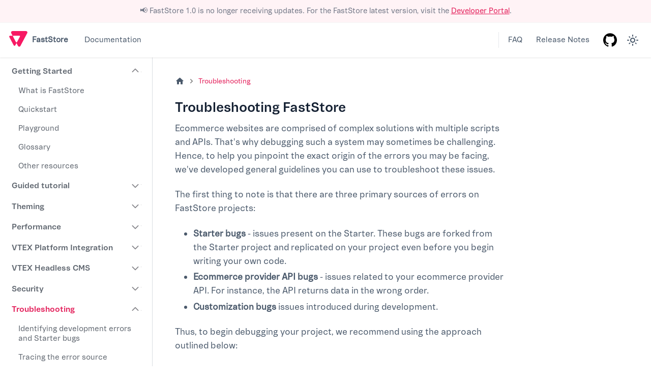

--- FILE ---
content_type: text/html; charset=utf-8
request_url: https://v1.faststore.dev/how-to-guides/troubleshooting
body_size: 5975
content:
<!doctype html>
<html lang="en" dir="ltr" class="docs-wrapper plugin-docs plugin-id-default docs-version-current docs-doc-page docs-doc-id-how-to-guides/troubleshooting" data-has-hydrated="false">
<head>
<meta charset="UTF-8">
<meta name="generator" content="Docusaurus v3.7.0">
<title data-rh="true">Troubleshooting FastStore | FastStore</title><meta data-rh="true" name="viewport" content="width=device-width,initial-scale=1"><meta data-rh="true" name="twitter:card" content="summary_large_image"><meta data-rh="true" property="og:image" content="https://v1.faststore.dev/img/logo.svg"><meta data-rh="true" name="twitter:image" content="https://v1.faststore.dev/img/logo.svg"><meta data-rh="true" property="og:url" content="https://v1.faststore.dev/how-to-guides/troubleshooting"><meta data-rh="true" property="og:locale" content="en"><meta data-rh="true" name="docusaurus_locale" content="en"><meta data-rh="true" name="docsearch:language" content="en"><meta data-rh="true" name="docusaurus_version" content="current"><meta data-rh="true" name="docusaurus_tag" content="docs-default-current"><meta data-rh="true" name="docsearch:version" content="current"><meta data-rh="true" name="docsearch:docusaurus_tag" content="docs-default-current"><meta data-rh="true" property="og:title" content="Troubleshooting FastStore | FastStore"><meta data-rh="true" name="description" content="Check our general guidelines on how to debug a FastStore website."><meta data-rh="true" property="og:description" content="Check our general guidelines on how to debug a FastStore website."><link data-rh="true" rel="icon" href="/img/favicon.ico"><link data-rh="true" rel="canonical" href="https://v1.faststore.dev/how-to-guides/troubleshooting"><link data-rh="true" rel="alternate" href="https://v1.faststore.dev/how-to-guides/troubleshooting" hreflang="en"><link data-rh="true" rel="alternate" href="https://v1.faststore.dev/how-to-guides/troubleshooting" hreflang="x-default"><link rel="alternate" type="application/rss+xml" href="/releases/rss.xml" title="FastStore RSS Feed">
<link rel="alternate" type="application/atom+xml" href="/releases/atom.xml" title="FastStore Atom Feed"><link rel="stylesheet" href="/assets/css/styles.9f457109.css">
<script src="/assets/js/runtime~main.f18ed3f8.js" defer="defer"></script>
<script src="/assets/js/main.26a91019.js" defer="defer"></script>
</head>
<body class="navigation-with-keyboard">
<script>!function(){function t(t){document.documentElement.setAttribute("data-theme",t)}var e=function(){try{return new URLSearchParams(window.location.search).get("docusaurus-theme")}catch(t){}}()||function(){try{return window.localStorage.getItem("theme")}catch(t){}}();t(null!==e?e:"light")}(),function(){try{const a=new URLSearchParams(window.location.search).entries();for(var[t,e]of a)if(t.startsWith("docusaurus-data-")){var n=t.replace("docusaurus-data-","data-");document.documentElement.setAttribute(n,e)}}catch(t){}}(),document.documentElement.setAttribute("data-announcement-bar-initially-dismissed",function(){try{return"true"===localStorage.getItem("docusaurus.announcement.dismiss")}catch(t){}return!1}())</script><div id="__docusaurus"><link rel="preload" as="image" href="/img/logo.svg"><link rel="preload" as="image" href="/img/white-vtex.svg"><div role="region" aria-label="Skip to main content"><a class="skipToContent_fXgn" href="#__docusaurus_skipToContent_fallback">Skip to main content</a></div><div class="announcementBar_mb4j" style="background-color:var(--ifm-tag-highlight);color:var(--ifm-color-details)" role="banner"><div class="content_knG7 announcementBarContent_xLdY">📢 FastStore 1.0 is no longer receiving updates. For the FastStore latest version, visit the <a style="color:var(--ifm-link-color)" href="https://developers.vtex.com/docs/guides/faststore/docs-what-is-faststore">Developer Portal</a>.</div></div><nav aria-label="Main" class="navbar navbar--fixed-top"><div class="navbar__inner"><div class="navbar__items"><button aria-label="Toggle navigation bar" aria-expanded="false" class="navbar__toggle clean-btn" type="button"><svg width="30" height="30" viewBox="0 0 30 30" aria-hidden="true"><path stroke="currentColor" stroke-linecap="round" stroke-miterlimit="10" stroke-width="2" d="M4 7h22M4 15h22M4 23h22"></path></svg></button><a class="navbar__brand" href="/"><div class="navbar__logo"><img src="/img/logo.svg" alt="VTEX" class="themedComponent_mlkZ themedComponent--light_NVdE"><img src="/img/logo.svg" alt="VTEX" class="themedComponent_mlkZ themedComponent--dark_xIcU"></div><b class="navbar__title text--truncate">FastStore</b></a><a class="navbar__item navbar__link" href="/docs">Documentation</a></div><div class="navbar__items navbar__items--right"><a class="navbar__item navbar__link FAQbar" target="_self" href="/faq">FAQ</a><a class="navbar__item navbar__link" href="/releases">Release Notes</a><a href="https://github.com/vtex/faststore" target="_blank" rel="noopener noreferrer" class="navbar__item navbar__link header-github-link" aria-label="GitHub repository"></a><div class="toggle_vylO colorModeToggle_DEke"><button class="clean-btn toggleButton_gllP toggleButtonDisabled_aARS" type="button" disabled="" title="Switch between dark and light mode (currently light mode)" aria-label="Switch between dark and light mode (currently light mode)" aria-live="polite" aria-pressed="false"><svg viewBox="0 0 24 24" width="24" height="24" class="lightToggleIcon_pyhR"><path fill="currentColor" d="M12,9c1.65,0,3,1.35,3,3s-1.35,3-3,3s-3-1.35-3-3S10.35,9,12,9 M12,7c-2.76,0-5,2.24-5,5s2.24,5,5,5s5-2.24,5-5 S14.76,7,12,7L12,7z M2,13l2,0c0.55,0,1-0.45,1-1s-0.45-1-1-1l-2,0c-0.55,0-1,0.45-1,1S1.45,13,2,13z M20,13l2,0c0.55,0,1-0.45,1-1 s-0.45-1-1-1l-2,0c-0.55,0-1,0.45-1,1S19.45,13,20,13z M11,2v2c0,0.55,0.45,1,1,1s1-0.45,1-1V2c0-0.55-0.45-1-1-1S11,1.45,11,2z M11,20v2c0,0.55,0.45,1,1,1s1-0.45,1-1v-2c0-0.55-0.45-1-1-1C11.45,19,11,19.45,11,20z M5.99,4.58c-0.39-0.39-1.03-0.39-1.41,0 c-0.39,0.39-0.39,1.03,0,1.41l1.06,1.06c0.39,0.39,1.03,0.39,1.41,0s0.39-1.03,0-1.41L5.99,4.58z M18.36,16.95 c-0.39-0.39-1.03-0.39-1.41,0c-0.39,0.39-0.39,1.03,0,1.41l1.06,1.06c0.39,0.39,1.03,0.39,1.41,0c0.39-0.39,0.39-1.03,0-1.41 L18.36,16.95z M19.42,5.99c0.39-0.39,0.39-1.03,0-1.41c-0.39-0.39-1.03-0.39-1.41,0l-1.06,1.06c-0.39,0.39-0.39,1.03,0,1.41 s1.03,0.39,1.41,0L19.42,5.99z M7.05,18.36c0.39-0.39,0.39-1.03,0-1.41c-0.39-0.39-1.03-0.39-1.41,0l-1.06,1.06 c-0.39,0.39-0.39,1.03,0,1.41s1.03,0.39,1.41,0L7.05,18.36z"></path></svg><svg viewBox="0 0 24 24" width="24" height="24" class="darkToggleIcon_wfgR"><path fill="currentColor" d="M9.37,5.51C9.19,6.15,9.1,6.82,9.1,7.5c0,4.08,3.32,7.4,7.4,7.4c0.68,0,1.35-0.09,1.99-0.27C17.45,17.19,14.93,19,12,19 c-3.86,0-7-3.14-7-7C5,9.07,6.81,6.55,9.37,5.51z M12,3c-4.97,0-9,4.03-9,9s4.03,9,9,9s9-4.03,9-9c0-0.46-0.04-0.92-0.1-1.36 c-0.98,1.37-2.58,2.26-4.4,2.26c-2.98,0-5.4-2.42-5.4-5.4c0-1.81,0.89-3.42,2.26-4.4C12.92,3.04,12.46,3,12,3L12,3z"></path></svg></button></div><div class="navbarSearchContainer_Bca1"></div></div></div><div role="presentation" class="navbar-sidebar__backdrop"></div></nav><div id="__docusaurus_skipToContent_fallback" class="main-wrapper mainWrapper_z2l0"><div class="docsWrapper_hBAB"><button aria-label="Scroll back to top" class="clean-btn theme-back-to-top-button backToTopButton_sjWU" type="button"></button><div class="docRoot_UBD9"><aside class="theme-doc-sidebar-container docSidebarContainer_YfHR"><div class="sidebarViewport_aRkj"><div class="sidebar_njMd"><nav aria-label="Docs sidebar" class="menu thin-scrollbar menu_SIkG menuWithAnnouncementBar_GW3s"><ul class="theme-doc-sidebar-menu menu__list"><li class="theme-doc-sidebar-item-category theme-doc-sidebar-item-category-level-1 menu__list-item"><div class="menu__list-item-collapsible"><a class="menu__link menu__link--sublist" href="/docs">Getting Started</a><button aria-label="Collapse sidebar category &#x27;Getting Started&#x27;" aria-expanded="true" type="button" class="clean-btn menu__caret"></button></div><ul style="display:block;overflow:visible;height:auto" class="menu__list"><li class="theme-doc-sidebar-item-link theme-doc-sidebar-item-link-level-2 menu__list-item"><a class="menu__link" tabindex="0" href="/tutorials/fundamentals/1">What is FastStore</a></li><li class="theme-doc-sidebar-item-link theme-doc-sidebar-item-link-level-2 menu__list-item"><a class="menu__link" tabindex="0" href="/quickstart">Quickstart</a></li><li class="theme-doc-sidebar-item-link theme-doc-sidebar-item-link-level-2 menu__list-item"><a class="menu__link" tabindex="0" href="/playground">Playground</a></li><li class="theme-doc-sidebar-item-link theme-doc-sidebar-item-link-level-2 menu__list-item"><a class="menu__link" tabindex="0" href="/glossary">Glossary</a></li><li class="theme-doc-sidebar-item-link theme-doc-sidebar-item-link-level-2 menu__list-item"><a class="menu__link" tabindex="0" href="/resources">Other resources</a></li></ul></li><li class="theme-doc-sidebar-item-category theme-doc-sidebar-item-category-level-1 menu__list-item menu__list-item--collapsed"><div class="menu__list-item-collapsible"><a class="menu__link menu__link--sublist" href="/tutorials/gatsby-overview">Guided tutorial</a><button aria-label="Expand sidebar category &#x27;Guided tutorial&#x27;" aria-expanded="false" type="button" class="clean-btn menu__caret"></button></div></li><li class="theme-doc-sidebar-item-category theme-doc-sidebar-item-category-level-1 menu__list-item menu__list-item--collapsed"><div class="menu__list-item-collapsible"><a class="menu__link menu__link--sublist" href="/how-to-guides/theming">Theming</a><button aria-label="Expand sidebar category &#x27;Theming&#x27;" aria-expanded="false" type="button" class="clean-btn menu__caret"></button></div></li><li class="theme-doc-sidebar-item-category theme-doc-sidebar-item-category-level-1 menu__list-item menu__list-item--collapsed"><div class="menu__list-item-collapsible"><a class="menu__link menu__link--sublist" href="/how-to-guides/performance">Performance</a><button aria-label="Expand sidebar category &#x27;Performance&#x27;" aria-expanded="false" type="button" class="clean-btn menu__caret"></button></div></li><li class="theme-doc-sidebar-item-category theme-doc-sidebar-item-category-level-1 menu__list-item menu__list-item--collapsed"><div class="menu__list-item-collapsible"><a class="menu__link menu__link--sublist" href="/how-to-guides/platform-integration/vtex-integration">VTEX Platform Integration</a><button aria-label="Expand sidebar category &#x27;VTEX Platform Integration&#x27;" aria-expanded="false" type="button" class="clean-btn menu__caret"></button></div></li><li class="theme-doc-sidebar-item-category theme-doc-sidebar-item-category-level-1 menu__list-item menu__list-item--collapsed"><div class="menu__list-item-collapsible"><a class="menu__link menu__link--sublist" href="/how-to-guides/cms/vtex">VTEX Headless CMS</a><button aria-label="Expand sidebar category &#x27;VTEX Headless CMS&#x27;" aria-expanded="false" type="button" class="clean-btn menu__caret"></button></div></li><li class="theme-doc-sidebar-item-category theme-doc-sidebar-item-category-level-1 menu__list-item menu__list-item--collapsed"><div class="menu__list-item-collapsible"><a class="menu__link menu__link--sublist" href="/how-to-guides/webops/security">Security</a><button aria-label="Expand sidebar category &#x27;Security&#x27;" aria-expanded="false" type="button" class="clean-btn menu__caret"></button></div></li><li class="theme-doc-sidebar-item-category theme-doc-sidebar-item-category-level-1 menu__list-item"><div class="menu__list-item-collapsible menu__list-item-collapsible--active"><a class="menu__link menu__link--sublist menu__link--active" aria-current="page" href="/how-to-guides/troubleshooting">Troubleshooting</a><button aria-label="Collapse sidebar category &#x27;Troubleshooting&#x27;" aria-expanded="true" type="button" class="clean-btn menu__caret"></button></div><ul style="display:block;overflow:visible;height:auto" class="menu__list"><li class="theme-doc-sidebar-item-link theme-doc-sidebar-item-link-level-2 menu__list-item"><a class="menu__link" tabindex="0" href="/how-to-guides/troubleshooting/identifying-development-errors-and-starter-bugs">Identifying development errors and Starter bugs</a></li><li class="theme-doc-sidebar-item-link theme-doc-sidebar-item-link-level-2 menu__list-item"><a class="menu__link" tabindex="0" href="/how-to-guides/troubleshooting/tracing-the-error-source">Tracing the error source</a></li><li class="theme-doc-sidebar-item-link theme-doc-sidebar-item-link-level-2 menu__list-item"><a class="menu__link" tabindex="0" href="/how-to-guides/troubleshooting/analytics-and-partytown">Troubleshooting analytics and Partytown</a></li><li class="theme-doc-sidebar-item-link theme-doc-sidebar-item-link-level-2 menu__list-item"><a class="menu__link" tabindex="0" href="/how-to-guides/troubleshooting/debugging-releases-publishing">Debugging Releases and VTEX Headless CMS publishing errors</a></li></ul></li><li class="theme-doc-sidebar-item-category theme-doc-sidebar-item-category-level-1 menu__list-item menu__list-item--collapsed"><div class="menu__list-item-collapsible"><a class="menu__link menu__link--sublist" href="/conceptual-guides">Advanced guides</a><button aria-label="Expand sidebar category &#x27;Advanced guides&#x27;" aria-expanded="false" type="button" class="clean-btn menu__caret"></button></div></li><li class="theme-doc-sidebar-item-category theme-doc-sidebar-item-category-level-1 menu__list-item menu__list-item--collapsed mb-5"><div class="menu__list-item-collapsible"><a class="menu__link menu__link--sublist" href="/how-to-guides/contributing">Contributing</a><button aria-label="Expand sidebar category &#x27;Contributing&#x27;" aria-expanded="false" type="button" class="clean-btn menu__caret"></button></div></li><li class="theme-doc-sidebar-item-category theme-doc-sidebar-item-category-level-1 menu__list-item border-t py-5"><div class="menu__list-item-collapsible"><a class="menu__link menu__link--sublist" href="/reference">APIs and References</a><button aria-label="Collapse sidebar category &#x27;APIs and References&#x27;" aria-expanded="true" type="button" class="clean-btn menu__caret"></button></div><ul style="display:block;overflow:visible;height:auto" class="menu__list"><li class="theme-doc-sidebar-item-link theme-doc-sidebar-item-link-level-2 menu__list-item"><a class="menu__link" tabindex="0" href="/reference">APIs and References</a></li><li class="theme-doc-sidebar-item-category theme-doc-sidebar-item-category-level-2 menu__list-item menu__list-item--collapsed"><div class="menu__list-item-collapsible"><a class="menu__link menu__link--sublist" tabindex="0" href="/reference/ui/faststore-ui">UI</a><button aria-label="Expand sidebar category &#x27;UI&#x27;" aria-expanded="false" type="button" class="clean-btn menu__caret"></button></div></li><li class="theme-doc-sidebar-item-category theme-doc-sidebar-item-category-level-2 menu__list-item menu__list-item--collapsed"><div class="menu__list-item-collapsible"><a class="menu__link menu__link--sublist" tabindex="0" href="/reference/api/faststore-api">API</a><button aria-label="Expand sidebar category &#x27;API&#x27;" aria-expanded="false" type="button" class="clean-btn menu__caret"></button></div></li><li class="theme-doc-sidebar-item-category theme-doc-sidebar-item-category-level-2 menu__list-item menu__list-item--collapsed"><div class="menu__list-item-collapsible"><a class="menu__link menu__link--sublist" tabindex="0" href="/reference/sdk/faststore-sdk">SDK</a><button aria-label="Expand sidebar category &#x27;SDK&#x27;" aria-expanded="false" type="button" class="clean-btn menu__caret"></button></div></li></ul></li></ul></nav></div></div></aside><main class="docMainContainer_TBSr"><div class="container padding-top--md padding-bottom--lg"><div class="row"><div class="col docItemCol_VOVn"><div class="docItemContainer_Djhp"><article><nav class="theme-doc-breadcrumbs breadcrumbsContainer_Z_bl" aria-label="Breadcrumbs"><ul class="breadcrumbs" itemscope="" itemtype="https://schema.org/BreadcrumbList"><li class="breadcrumbs__item"><a aria-label="Home page" class="breadcrumbs__link" href="/"><svg viewBox="0 0 24 24" class="breadcrumbHomeIcon_YNFT"><path d="M10 19v-5h4v5c0 .55.45 1 1 1h3c.55 0 1-.45 1-1v-7h1.7c.46 0 .68-.57.33-.87L12.67 3.6c-.38-.34-.96-.34-1.34 0l-8.36 7.53c-.34.3-.13.87.33.87H5v7c0 .55.45 1 1 1h3c.55 0 1-.45 1-1z" fill="currentColor"></path></svg></a></li><li itemscope="" itemprop="itemListElement" itemtype="https://schema.org/ListItem" class="breadcrumbs__item breadcrumbs__item--active"><span class="breadcrumbs__link" itemprop="name">Troubleshooting</span><meta itemprop="position" content="1"></li></ul></nav><div class="theme-doc-markdown markdown"><header><h1>Troubleshooting FastStore</h1></header>
<p>Ecommerce websites are comprised of complex solutions with multiple scripts and APIs. That&#x27;s why debugging such a system may sometimes be challenging. Hence, to help you pinpoint the exact origin of the errors you may be facing, we&#x27;ve developed general guidelines you can use to troubleshoot these issues.</p>
<p>The first thing to note is that there are three primary sources of errors on FastStore projects:</p>
<ul>
<li><strong>Starter bugs</strong> - issues present on the Starter. These bugs are forked from the Starter project and replicated on your project even before you begin writing your own code.</li>
<li><strong>Ecommerce provider API bugs</strong> - issues related to your ecommerce provider API. For instance, the API returns data in the wrong order.</li>
<li><strong>Customization bugs</strong> issues introduced during development.</li>
</ul>
<p>Thus, to begin debugging your project, we recommend using the approach outlined below:</p>
<p><img decoding="async" loading="lazy" src="https://vtexhelp.vtexassets.com/assets/docs/src/troubleshooting___29553290ed113195a19062e7275e5cb7.png" alt="Troubleshooting diagram" class="img_ev3q"></p>
<p><strong>Check if the bug you are facing is a Starter bug</strong>. Please refer to the <a href="/how-to-guides/troubleshooting/identifying-development-errors-and-starter-bugs">Identifying development errors and Starter bugs</a> guide for more information.</p>
<p>If you detect that you are facing a Starter bug, report the problem by opening an issue at the Starter repository. Otherwise, <strong>test if the API requests from your ecommerce provider are working as expected</strong>. For instance, VTEX has a <a href="https://developers.vtex.com/vtex-rest-api/docs/getting-started-list-of-rest-apis" target="_blank" rel="noopener noreferrer">list of REST APIs</a> where you can test if the request responses are as expected.</p>
<p>If you check the problem is not related to your ecommerce provider APIs, consider that the issue may be related to your own code. In this case, if your feature was working properly in the past, <strong>use binary search to detect when, in time, the bug was introduced</strong>. For more information, please refer to the <a href="/how-to-guides/troubleshooting/tracing-the-error-source">Tracing the error source</a> guide.</p>
<p>Finally, if this is a new issue and you are not sure your feature was working before, check <a href="https://reactjs.org/docs/design-principles.html#debugging" target="_blank" rel="noopener noreferrer">React docs</a> to continue debugging your project. Also, consider checking <a href="https://www.gatsbyjs.com/docs/how-to/local-development/troubleshooting-common-errors/" target="_blank" rel="noopener noreferrer">Gatsby troubleshooting guides</a> or <a href="https://nextjs.org/docs/advanced-features/debugging" target="_blank" rel="noopener noreferrer">Next.js troubleshooting guides</a>.</p></div><footer class="theme-doc-footer docusaurus-mt-lg"><div class="row margin-top--sm theme-doc-footer-tags-row"><div class="col"><b>Tags:</b><ul class="tags_jXut padding--none margin-left--sm"><li class="tag_QGVx"><a class="tag_zVej tagRegular_sFm0" href="/tags/performance">performance</a></li><li class="tag_QGVx"><a class="tag_zVej tagRegular_sFm0" href="/tags/troubleshooting">troubleshooting</a></li></ul></div></div><div class="row margin-top--sm theme-doc-footer-edit-meta-row"><div class="col"><a href="https://github.com/vtex/faststore-docs/edit/main/docs/how-to-guides/troubleshooting.md" target="_blank" rel="noopener noreferrer" class="theme-edit-this-page"><svg fill="currentColor" height="20" width="20" viewBox="0 0 40 40" class="iconEdit_Z9Sw" aria-hidden="true"><g><path d="m34.5 11.7l-3 3.1-6.3-6.3 3.1-3q0.5-0.5 1.2-0.5t1.1 0.5l3.9 3.9q0.5 0.4 0.5 1.1t-0.5 1.2z m-29.5 17.1l18.4-18.5 6.3 6.3-18.4 18.4h-6.3v-6.2z"></path></g></svg>Edit this page</a></div><div class="col lastUpdated_JAkA"></div></div></footer></article><nav class="pagination-nav docusaurus-mt-lg" aria-label="Docs pages"><a class="hover:no-underline hover:brightness-125" href="/how-to-guides/webops/security/managing-secrets"><div class="text-sm font-VTEXMedium before:content-[&quot;«&quot;] before:mr-1">Managing secrets</div></a><a class="hover:no-underline hover:brightness-125" href="/how-to-guides/troubleshooting/identifying-development-errors-and-starter-bugs"><div class="text-sm font-VTEXMedium after:content-[&quot;»&quot;] after:ml-1">Identifying development errors and Starter bugs</div></a></nav></div></div></div></div></main></div></div></div><footer class="footer"><div class="container container-fluid"><div class="row footer__links"><div class="col footer__col"><div class="footer__title">Documentation</div><ul class="footer__items clean-list"><li class="footer__item"><a class="footer__link-item" href="/quickstart">Quickstart</a></li><li class="footer__item"><a class="footer__link-item" href="/reference">References</a></li><li class="footer__item"><a class="footer__link-item" href="/conceptual-guides">Concepts</a></li><li class="footer__item"><a class="footer__link-item" href="/tutorials/gatsby-overview">Tutorials</a></li></ul></div><div class="col footer__col"><div class="footer__title">More</div><ul class="footer__items clean-list"><li class="footer__item"><a class="footer__link-item" href="/starters">Starters</a></li><li class="footer__item"><a class="footer__link-item" href="/faq">Frequently asked questions</a></li><li class="footer__item"><a class="footer__link-item" href="/releases">Release Notes</a></li><li class="footer__item"><a href="https://community.vtex.com/" target="_blank" rel="noopener noreferrer" class="footer__link-item">VTEX Community<svg width="13.5" height="13.5" aria-hidden="true" viewBox="0 0 24 24" class="iconExternalLink_nPIU"><path fill="currentColor" d="M21 13v10h-21v-19h12v2h-10v15h17v-8h2zm3-12h-10.988l4.035 4-6.977 7.07 2.828 2.828 6.977-7.07 4.125 4.172v-11z"></path></svg></a></li><li class="footer__item"><a href="https://github.com/vtex/faststore" target="_blank" rel="noopener noreferrer" class="footer__link-item">GitHub<svg width="13.5" height="13.5" aria-hidden="true" viewBox="0 0 24 24" class="iconExternalLink_nPIU"><path fill="currentColor" d="M21 13v10h-21v-19h12v2h-10v15h17v-8h2zm3-12h-10.988l4.035 4-6.977 7.07 2.828 2.828 6.977-7.07 4.125 4.172v-11z"></path></svg></a></li></ul></div></div><div class="footer__bottom text--center"><div class="margin-bottom--sm"><a href="https://vtex.com" rel="noopener noreferrer" class="footerLogoLink_BH7S"><img src="/img/white-vtex.svg" alt="VTEX Logo" class="footer__logo themedComponent_mlkZ themedComponent--light_NVdE"><img src="/img/white-vtex.svg" alt="VTEX Logo" class="footer__logo themedComponent_mlkZ themedComponent--dark_xIcU"></a></div><div class="footer__copyright">Copyright © 2025 FastStore Docs, Inc. Built with Docusaurus.</div></div></div></footer></div>
</body>
</html>

--- FILE ---
content_type: application/javascript; charset=utf-8
request_url: https://v1.faststore.dev/assets/js/main.26a91019.js
body_size: 165208
content:
/*! For license information please see main.26a91019.js.LICENSE.txt */
(self.webpackChunkdocs=self.webpackChunkdocs||[]).push([[8792],{204:(e,t,n)=>{"use strict";n.d(t,{G:()=>r});const r={page:{blogListPage:"blog-list-page",blogPostPage:"blog-post-page",blogTagsListPage:"blog-tags-list-page",blogTagPostListPage:"blog-tags-post-list-page",blogAuthorsListPage:"blog-authors-list-page",blogAuthorsPostsPage:"blog-authors-posts-page",docsDocPage:"docs-doc-page",docsTagsListPage:"docs-tags-list-page",docsTagDocListPage:"docs-tags-doc-list-page",mdxPage:"mdx-page"},wrapper:{main:"main-wrapper",blogPages:"blog-wrapper",docsPages:"docs-wrapper",mdxPages:"mdx-wrapper"},common:{editThisPage:"theme-edit-this-page",lastUpdated:"theme-last-updated",backToTopButton:"theme-back-to-top-button",codeBlock:"theme-code-block",admonition:"theme-admonition",unlistedBanner:"theme-unlisted-banner",draftBanner:"theme-draft-banner",admonitionType:e=>`theme-admonition-${e}`},layout:{},docs:{docVersionBanner:"theme-doc-version-banner",docVersionBadge:"theme-doc-version-badge",docBreadcrumbs:"theme-doc-breadcrumbs",docMarkdown:"theme-doc-markdown",docTocMobile:"theme-doc-toc-mobile",docTocDesktop:"theme-doc-toc-desktop",docFooter:"theme-doc-footer",docFooterTagsRow:"theme-doc-footer-tags-row",docFooterEditMetaRow:"theme-doc-footer-edit-meta-row",docSidebarContainer:"theme-doc-sidebar-container",docSidebarMenu:"theme-doc-sidebar-menu",docSidebarItemCategory:"theme-doc-sidebar-item-category",docSidebarItemLink:"theme-doc-sidebar-item-link",docSidebarItemCategoryLevel:e=>`theme-doc-sidebar-item-category-level-${e}`,docSidebarItemLinkLevel:e=>`theme-doc-sidebar-item-link-level-${e}`},blog:{blogFooterTagsRow:"theme-blog-footer-tags-row",blogFooterEditMetaRow:"theme-blog-footer-edit-meta-row"},pages:{pageFooterEditMetaRow:"theme-pages-footer-edit-meta-row"}}},2694:(e,t,n)=>{"use strict";var r=n(6925);function o(){}function a(){}a.resetWarningCache=o,e.exports=function(){function e(e,t,n,o,a,i){if(i!==r){var s=new Error("Calling PropTypes validators directly is not supported by the `prop-types` package. Use PropTypes.checkPropTypes() to call them. Read more at http://fb.me/use-check-prop-types");throw s.name="Invariant Violation",s}}function t(){return e}e.isRequired=e;var n={array:e,bigint:e,bool:e,func:e,number:e,object:e,string:e,symbol:e,any:e,arrayOf:t,element:e,elementType:e,instanceOf:t,node:e,objectOf:t,oneOf:t,oneOfType:t,shape:t,exact:t,checkPropTypes:a,resetWarningCache:o};return n.PropTypes=n,n}},2833:e=>{e.exports=function(e,t,n,r){var o=n?n.call(r,e,t):void 0;if(void 0!==o)return!!o;if(e===t)return!0;if("object"!=typeof e||!e||"object"!=typeof t||!t)return!1;var a=Object.keys(e),i=Object.keys(t);if(a.length!==i.length)return!1;for(var s=Object.prototype.hasOwnProperty.bind(t),l=0;l<a.length;l++){var c=a[l];if(!s(c))return!1;var u=e[c],d=t[c];if(!1===(o=n?n.call(r,u,d,c):void 0)||void 0===o&&u!==d)return!1}return!0}},4023:(e,t,n)=>{"use strict";n.d(t,{A:()=>g});var r=n(96540),o=n(61934),a=n(27143),i=n(30099),s=n(51410),l=n(75313),c=n(74848);function u(e){let{error:t,tryAgain:n}=e;return(0,c.jsxs)("div",{style:{display:"flex",flexDirection:"column",justifyContent:"center",alignItems:"flex-start",minHeight:"100vh",width:"100%",maxWidth:"80ch",fontSize:"20px",margin:"0 auto",padding:"1rem"},children:[(0,c.jsx)("h1",{style:{fontSize:"3rem"},children:"This page crashed"}),(0,c.jsx)("button",{type:"button",onClick:n,style:{margin:"1rem 0",fontSize:"2rem",cursor:"pointer",borderRadius:20,padding:"1rem"},children:"Try again"}),(0,c.jsx)(d,{error:t})]})}function d(e){let{error:t}=e;const n=(0,i.rA)(t).map((e=>e.message)).join("\n\nCause:\n");return(0,c.jsx)("p",{style:{whiteSpace:"pre-wrap"},children:n})}function p(e){let{children:t}=e;return(0,c.jsx)(l.W,{value:{plugin:{name:"docusaurus-core-error-boundary",id:"default"}},children:t})}function f(e){let{error:t,tryAgain:n}=e;return(0,c.jsx)(p,{children:(0,c.jsxs)(g,{fallback:()=>(0,c.jsx)(u,{error:t,tryAgain:n}),children:[(0,c.jsx)(a.A,{children:(0,c.jsx)("title",{children:"Page Error"})}),(0,c.jsx)(s.A,{children:(0,c.jsx)(u,{error:t,tryAgain:n})})]})})}const m=e=>(0,c.jsx)(f,{...e});class g extends r.Component{constructor(e){super(e),this.state={error:null}}componentDidCatch(e){o.A.canUseDOM&&this.setState({error:e})}render(){const{children:e}=this.props,{error:t}=this.state;if(t){const e={error:t,tryAgain:()=>this.setState({error:null})};return(this.props.fallback??m)(e)}return e??null}}},4146:(e,t,n)=>{"use strict";var r=n(44363),o={childContextTypes:!0,contextType:!0,contextTypes:!0,defaultProps:!0,displayName:!0,getDefaultProps:!0,getDerivedStateFromError:!0,getDerivedStateFromProps:!0,mixins:!0,propTypes:!0,type:!0},a={name:!0,length:!0,prototype:!0,caller:!0,callee:!0,arguments:!0,arity:!0},i={$$typeof:!0,compare:!0,defaultProps:!0,displayName:!0,propTypes:!0,type:!0},s={};function l(e){return r.isMemo(e)?i:s[e.$$typeof]||o}s[r.ForwardRef]={$$typeof:!0,render:!0,defaultProps:!0,displayName:!0,propTypes:!0},s[r.Memo]=i;var c=Object.defineProperty,u=Object.getOwnPropertyNames,d=Object.getOwnPropertySymbols,p=Object.getOwnPropertyDescriptor,f=Object.getPrototypeOf,m=Object.prototype;e.exports=function e(t,n,r){if("string"!=typeof n){if(m){var o=f(n);o&&o!==m&&e(t,o,r)}var i=u(n);d&&(i=i.concat(d(n)));for(var s=l(t),g=l(n),h=0;h<i.length;++h){var b=i[h];if(!(a[b]||r&&r[b]||g&&g[b]||s&&s[b])){var y=p(n,b);try{c(t,b,y)}catch(v){}}}}return t}},4477:(e,t)=>{"use strict";function n(e,t){var n=e.length;e.push(t);e:for(;0<n;){var r=n-1>>>1,o=e[r];if(!(0<a(o,t)))break e;e[r]=t,e[n]=o,n=r}}function r(e){return 0===e.length?null:e[0]}function o(e){if(0===e.length)return null;var t=e[0],n=e.pop();if(n!==t){e[0]=n;e:for(var r=0,o=e.length,i=o>>>1;r<i;){var s=2*(r+1)-1,l=e[s],c=s+1,u=e[c];if(0>a(l,n))c<o&&0>a(u,l)?(e[r]=u,e[c]=n,r=c):(e[r]=l,e[s]=n,r=s);else{if(!(c<o&&0>a(u,n)))break e;e[r]=u,e[c]=n,r=c}}}return t}function a(e,t){var n=e.sortIndex-t.sortIndex;return 0!==n?n:e.id-t.id}if(t.unstable_now=void 0,"object"==typeof performance&&"function"==typeof performance.now){var i=performance;t.unstable_now=function(){return i.now()}}else{var s=Date,l=s.now();t.unstable_now=function(){return s.now()-l}}var c=[],u=[],d=1,p=null,f=3,m=!1,g=!1,h=!1,b="function"==typeof setTimeout?setTimeout:null,y="function"==typeof clearTimeout?clearTimeout:null,v="undefined"!=typeof setImmediate?setImmediate:null;function w(e){for(var t=r(u);null!==t;){if(null===t.callback)o(u);else{if(!(t.startTime<=e))break;o(u),t.sortIndex=t.expirationTime,n(c,t)}t=r(u)}}function k(e){if(h=!1,w(e),!g)if(null!==r(c))g=!0,O();else{var t=r(u);null!==t&&L(k,t.startTime-e)}}var x,S=!1,_=-1,E=5,C=-1;function A(){return!(t.unstable_now()-C<E)}function T(){if(S){var e=t.unstable_now();C=e;var n=!0;try{e:{g=!1,h&&(h=!1,y(_),_=-1),m=!0;var a=f;try{t:{for(w(e),p=r(c);null!==p&&!(p.expirationTime>e&&A());){var i=p.callback;if("function"==typeof i){p.callback=null,f=p.priorityLevel;var s=i(p.expirationTime<=e);if(e=t.unstable_now(),"function"==typeof s){p.callback=s,w(e),n=!0;break t}p===r(c)&&o(c),w(e)}else o(c);p=r(c)}if(null!==p)n=!0;else{var l=r(u);null!==l&&L(k,l.startTime-e),n=!1}}break e}finally{p=null,f=a,m=!1}n=void 0}}finally{n?x():S=!1}}}if("function"==typeof v)x=function(){v(T)};else if("undefined"!=typeof MessageChannel){var P=new MessageChannel,j=P.port2;P.port1.onmessage=T,x=function(){j.postMessage(null)}}else x=function(){b(T,0)};function O(){S||(S=!0,x())}function L(e,n){_=b((function(){e(t.unstable_now())}),n)}t.unstable_IdlePriority=5,t.unstable_ImmediatePriority=1,t.unstable_LowPriority=4,t.unstable_NormalPriority=3,t.unstable_Profiling=null,t.unstable_UserBlockingPriority=2,t.unstable_cancelCallback=function(e){e.callback=null},t.unstable_continueExecution=function(){g||m||(g=!0,O())},t.unstable_forceFrameRate=function(e){0>e||125<e?console.error("forceFrameRate takes a positive int between 0 and 125, forcing frame rates higher than 125 fps is not supported"):E=0<e?Math.floor(1e3/e):5},t.unstable_getCurrentPriorityLevel=function(){return f},t.unstable_getFirstCallbackNode=function(){return r(c)},t.unstable_next=function(e){switch(f){case 1:case 2:case 3:var t=3;break;default:t=f}var n=f;f=t;try{return e()}finally{f=n}},t.unstable_pauseExecution=function(){},t.unstable_requestPaint=function(){},t.unstable_runWithPriority=function(e,t){switch(e){case 1:case 2:case 3:case 4:case 5:break;default:e=3}var n=f;f=e;try{return t()}finally{f=n}},t.unstable_scheduleCallback=function(e,o,a){var i=t.unstable_now();switch("object"==typeof a&&null!==a?a="number"==typeof(a=a.delay)&&0<a?i+a:i:a=i,e){case 1:var s=-1;break;case 2:s=250;break;case 5:s=1073741823;break;case 4:s=1e4;break;default:s=5e3}return e={id:d++,callback:o,priorityLevel:e,startTime:a,expirationTime:s=a+s,sortIndex:-1},a>i?(e.sortIndex=a,n(u,e),null===r(c)&&e===r(u)&&(h?(y(_),_=-1):h=!0,L(k,a-i))):(e.sortIndex=s,n(c,e),g||m||(g=!0,O())),e},t.unstable_shouldYield=A,t.unstable_wrapCallback=function(e){var t=f;return function(){var n=f;f=t;try{return e.apply(this,arguments)}finally{f=n}}}},4784:(e,t,n)=>{"use strict";n.r(t),n.d(t,{default:()=>r});const r={title:"FastStore",tagline:"Documentation Portal",favicon:"img/favicon.ico",url:"https://v1.faststore.dev",baseUrl:"/",organizationName:"vtex",projectName:"faststore",onBrokenLinks:"warn",onBrokenMarkdownLinks:"warn",i18n:{defaultLocale:"en",locales:["en"],path:"i18n",localeConfigs:{}},plugins:[null,["docusaurus-plugin-react-docgen-typescript",{src:["./node_modules/@faststore/ui/src/**/*.tsx","./node_modules/@faststore/ui/src/**/*.test.*","./node_modules/@faststore/ui/src/**/*.stories.*"],parserOptions:{}}]],themes:["@docusaurus/theme-live-codeblock"],presets:[["classic",{docs:{sidebarPath:"./sidebars.js",routeBasePath:"/",editUrl:"https://github.com/vtex/faststore-docs/edit/main/"},blog:{routeBasePath:"/releases",blogSidebarCount:"ALL",blogSidebarTitle:"Last releases",showReadingTime:!0,feedOptions:{type:["rss","atom"],xslt:!0},editUrl:"https://github.com/vtex/faststore-docs/edit/main/",onInlineTags:"warn",onInlineAuthors:"warn",onUntruncatedBlogPosts:"warn"},theme:{customCss:"./src/css/custom.css"}}]],themeConfig:{image:"img/logo.svg",navbar:{title:"FastStore",logo:{alt:"VTEX",src:"img/logo.svg"},items:[{href:"/docs",label:"Documentation",position:"left"},{href:"/faq",label:"FAQ",position:"right",target:"_self",className:"FAQbar"},{label:"Release Notes",to:"releases",position:"right"},{href:"https://github.com/vtex/faststore",position:"right",className:"header-github-link","aria-label":"GitHub repository"}],hideOnScroll:!1},footer:{logo:{alt:"VTEX Logo",src:"img/white-vtex.svg",href:"https://vtex.com"},links:[{title:"Documentation",items:[{label:"Quickstart",to:"quickstart"},{label:"References",to:"/reference"},{label:"Concepts",to:"/conceptual-guides"},{label:"Tutorials",to:"/tutorials/gatsby-overview"}]},{title:"More",items:[{label:"Starters",to:"/starters"},{label:"Frequently asked questions",to:"/faq"},{label:"Release Notes",to:"/releases"},{label:"VTEX Community",href:"https://community.vtex.com/"},{label:"GitHub",href:"https://github.com/vtex/faststore"}]}],copyright:"Copyright \xa9 2025 FastStore Docs, Inc. Built with Docusaurus.",style:"light"},announcementBar:{id:"new_portal",content:'\ud83d\udce2 FastStore 1.0 is no longer receiving updates. For the FastStore latest version, visit the <a style="color:var(--ifm-link-color)" href="https://developers.vtex.com/docs/guides/faststore/docs-what-is-faststore">Developer Portal</a>.',textColor:"var(--ifm-color-details)",backgroundColor:"var(--ifm-tag-highlight)",isCloseable:!1},prism:{theme:{plain:{color:"#393A34",backgroundColor:"#f6f8fa"},styles:[{types:["comment","prolog","doctype","cdata"],style:{color:"#999988",fontStyle:"italic"}},{types:["namespace"],style:{opacity:.7}},{types:["string","attr-value"],style:{color:"#e3116c"}},{types:["punctuation","operator"],style:{color:"#393A34"}},{types:["entity","url","symbol","number","boolean","variable","constant","property","regex","inserted"],style:{color:"#36acaa"}},{types:["atrule","keyword","attr-name","selector"],style:{color:"#00a4db"}},{types:["function","deleted","tag"],style:{color:"#d73a49"}},{types:["function-variable"],style:{color:"#6f42c1"}},{types:["tag","selector","keyword"],style:{color:"#00009f"}}]},darkTheme:{plain:{color:"#F8F8F2",backgroundColor:"#282A36"},styles:[{types:["prolog","constant","builtin"],style:{color:"rgb(189, 147, 249)"}},{types:["inserted","function"],style:{color:"rgb(80, 250, 123)"}},{types:["deleted"],style:{color:"rgb(255, 85, 85)"}},{types:["changed"],style:{color:"rgb(255, 184, 108)"}},{types:["punctuation","symbol"],style:{color:"rgb(248, 248, 242)"}},{types:["string","char","tag","selector"],style:{color:"rgb(255, 121, 198)"}},{types:["keyword","variable"],style:{color:"rgb(189, 147, 249)",fontStyle:"italic"}},{types:["comment"],style:{color:"rgb(98, 114, 164)"}},{types:["attr-name"],style:{color:"rgb(241, 250, 140)"}}]},additionalLanguages:[],magicComments:[{className:"theme-code-block-highlighted-line",line:"highlight-next-line",block:{start:"highlight-start",end:"highlight-end"}}]},colorMode:{defaultMode:"light",disableSwitch:!1,respectPrefersColorScheme:!1},docs:{versionPersistence:"localStorage",sidebar:{hideable:!1,autoCollapseCategories:!1}},blog:{sidebar:{groupByYear:!0}},metadata:[],tableOfContents:{minHeadingLevel:2,maxHeadingLevel:3},liveCodeBlock:{playgroundPosition:"bottom"}},baseUrlIssueBanner:!0,future:{experimental_faster:{swcJsLoader:!1,swcJsMinimizer:!1,swcHtmlMinimizer:!1,lightningCssMinimizer:!1,mdxCrossCompilerCache:!1,rspackBundler:!1},experimental_storage:{type:"localStorage",namespace:!1},experimental_router:"browser"},onBrokenAnchors:"warn",onDuplicateRoutes:"warn",staticDirectories:["static"],customFields:{},scripts:[],headTags:[],stylesheets:[],clientModules:[],titleDelimiter:"|",noIndex:!1,markdown:{format:"mdx",mermaid:!1,mdx1Compat:{comments:!0,admonitions:!0,headingIds:!0},anchors:{maintainCase:!1}}}},5338:(e,t,n)=>{"use strict";!function e(){if("undefined"!=typeof __REACT_DEVTOOLS_GLOBAL_HOOK__&&"function"==typeof __REACT_DEVTOOLS_GLOBAL_HOOK__.checkDCE)try{__REACT_DEVTOOLS_GLOBAL_HOOK__.checkDCE(e)}catch(t){console.error(t)}}(),e.exports=n(31247)},5528:(e,t,n)=>{"use strict";n.d(t,{M:()=>f,e:()=>p});var r=n(96540),o=n(63065),a=n(86682),i=n(30604),s=n(53115),l=n(26849),c=n(74848);const u=r.createContext(void 0);function d(){const e=function(){const e=(0,o.YL)(),{items:t}=(0,s.p)().navbar;return 0===t.length&&!e.component}(),t=(0,a.l)(),n=!e&&"mobile"===t,[l,c]=(0,r.useState)(!1);(0,i.$Z)((()=>{if(l)return c(!1),!1}));const u=(0,r.useCallback)((()=>{c((e=>!e))}),[]);return(0,r.useEffect)((()=>{"desktop"===t&&c(!1)}),[t]),(0,r.useMemo)((()=>({disabled:e,shouldRender:n,toggle:u,shown:l})),[e,n,u,l])}function p(e){let{children:t}=e;const n=d();return(0,c.jsx)(u.Provider,{value:n,children:t})}function f(){const e=r.useContext(u);if(void 0===e)throw new l.dV("NavbarMobileSidebarProvider");return e}},5556:(e,t,n)=>{e.exports=n(2694)()},5947:function(e,t,n){var r,o;r=function(){var e,t,n={version:"0.2.0"},r=n.settings={minimum:.08,easing:"ease",positionUsing:"",speed:200,trickle:!0,trickleRate:.02,trickleSpeed:800,showSpinner:!0,barSelector:'[role="bar"]',spinnerSelector:'[role="spinner"]',parent:"body",template:'<div class="bar" role="bar"><div class="peg"></div></div><div class="spinner" role="spinner"><div class="spinner-icon"></div></div>'};function o(e,t,n){return e<t?t:e>n?n:e}function a(e){return 100*(-1+e)}function i(e,t,n){var o;return(o="translate3d"===r.positionUsing?{transform:"translate3d("+a(e)+"%,0,0)"}:"translate"===r.positionUsing?{transform:"translate("+a(e)+"%,0)"}:{"margin-left":a(e)+"%"}).transition="all "+t+"ms "+n,o}n.configure=function(e){var t,n;for(t in e)void 0!==(n=e[t])&&e.hasOwnProperty(t)&&(r[t]=n);return this},n.status=null,n.set=function(e){var t=n.isStarted();e=o(e,r.minimum,1),n.status=1===e?null:e;var a=n.render(!t),c=a.querySelector(r.barSelector),u=r.speed,d=r.easing;return a.offsetWidth,s((function(t){""===r.positionUsing&&(r.positionUsing=n.getPositioningCSS()),l(c,i(e,u,d)),1===e?(l(a,{transition:"none",opacity:1}),a.offsetWidth,setTimeout((function(){l(a,{transition:"all "+u+"ms linear",opacity:0}),setTimeout((function(){n.remove(),t()}),u)}),u)):setTimeout(t,u)})),this},n.isStarted=function(){return"number"==typeof n.status},n.start=function(){n.status||n.set(0);var e=function(){setTimeout((function(){n.status&&(n.trickle(),e())}),r.trickleSpeed)};return r.trickle&&e(),this},n.done=function(e){return e||n.status?n.inc(.3+.5*Math.random()).set(1):this},n.inc=function(e){var t=n.status;return t?("number"!=typeof e&&(e=(1-t)*o(Math.random()*t,.1,.95)),t=o(t+e,0,.994),n.set(t)):n.start()},n.trickle=function(){return n.inc(Math.random()*r.trickleRate)},e=0,t=0,n.promise=function(r){return r&&"resolved"!==r.state()?(0===t&&n.start(),e++,t++,r.always((function(){0==--t?(e=0,n.done()):n.set((e-t)/e)})),this):this},n.render=function(e){if(n.isRendered())return document.getElementById("nprogress");u(document.documentElement,"nprogress-busy");var t=document.createElement("div");t.id="nprogress",t.innerHTML=r.template;var o,i=t.querySelector(r.barSelector),s=e?"-100":a(n.status||0),c=document.querySelector(r.parent);return l(i,{transition:"all 0 linear",transform:"translate3d("+s+"%,0,0)"}),r.showSpinner||(o=t.querySelector(r.spinnerSelector))&&f(o),c!=document.body&&u(c,"nprogress-custom-parent"),c.appendChild(t),t},n.remove=function(){d(document.documentElement,"nprogress-busy"),d(document.querySelector(r.parent),"nprogress-custom-parent");var e=document.getElementById("nprogress");e&&f(e)},n.isRendered=function(){return!!document.getElementById("nprogress")},n.getPositioningCSS=function(){var e=document.body.style,t="WebkitTransform"in e?"Webkit":"MozTransform"in e?"Moz":"msTransform"in e?"ms":"OTransform"in e?"O":"";return t+"Perspective"in e?"translate3d":t+"Transform"in e?"translate":"margin"};var s=function(){var e=[];function t(){var n=e.shift();n&&n(t)}return function(n){e.push(n),1==e.length&&t()}}(),l=function(){var e=["Webkit","O","Moz","ms"],t={};function n(e){return e.replace(/^-ms-/,"ms-").replace(/-([\da-z])/gi,(function(e,t){return t.toUpperCase()}))}function r(t){var n=document.body.style;if(t in n)return t;for(var r,o=e.length,a=t.charAt(0).toUpperCase()+t.slice(1);o--;)if((r=e[o]+a)in n)return r;return t}function o(e){return e=n(e),t[e]||(t[e]=r(e))}function a(e,t,n){t=o(t),e.style[t]=n}return function(e,t){var n,r,o=arguments;if(2==o.length)for(n in t)void 0!==(r=t[n])&&t.hasOwnProperty(n)&&a(e,n,r);else a(e,o[1],o[2])}}();function c(e,t){return("string"==typeof e?e:p(e)).indexOf(" "+t+" ")>=0}function u(e,t){var n=p(e),r=n+t;c(n,t)||(e.className=r.substring(1))}function d(e,t){var n,r=p(e);c(e,t)&&(n=r.replace(" "+t+" "," "),e.className=n.substring(1,n.length-1))}function p(e){return(" "+(e.className||"")+" ").replace(/\s+/gi," ")}function f(e){e&&e.parentNode&&e.parentNode.removeChild(e)}return n},void 0===(o="function"==typeof r?r.call(t,n,t,e):r)||(e.exports=o)},6221:(e,t,n)=>{"use strict";var r=n(96540);function o(e){var t="https://react.dev/errors/"+e;if(1<arguments.length){t+="?args[]="+encodeURIComponent(arguments[1]);for(var n=2;n<arguments.length;n++)t+="&args[]="+encodeURIComponent(arguments[n])}return"Minified React error #"+e+"; visit "+t+" for the full message or use the non-minified dev environment for full errors and additional helpful warnings."}function a(){}var i={d:{f:a,r:function(){throw Error(o(522))},D:a,C:a,L:a,m:a,X:a,S:a,M:a},p:0,findDOMNode:null},s=Symbol.for("react.portal");var l=r.__CLIENT_INTERNALS_DO_NOT_USE_OR_WARN_USERS_THEY_CANNOT_UPGRADE;function c(e,t){return"font"===e?"":"string"==typeof t?"use-credentials"===t?t:"":void 0}t.__DOM_INTERNALS_DO_NOT_USE_OR_WARN_USERS_THEY_CANNOT_UPGRADE=i,t.createPortal=function(e,t){var n=2<arguments.length&&void 0!==arguments[2]?arguments[2]:null;if(!t||1!==t.nodeType&&9!==t.nodeType&&11!==t.nodeType)throw Error(o(299));return function(e,t,n){var r=3<arguments.length&&void 0!==arguments[3]?arguments[3]:null;return{$$typeof:s,key:null==r?null:""+r,children:e,containerInfo:t,implementation:n}}(e,t,null,n)},t.flushSync=function(e){var t=l.T,n=i.p;try{if(l.T=null,i.p=2,e)return e()}finally{l.T=t,i.p=n,i.d.f()}},t.preconnect=function(e,t){"string"==typeof e&&(t?t="string"==typeof(t=t.crossOrigin)?"use-credentials"===t?t:"":void 0:t=null,i.d.C(e,t))},t.prefetchDNS=function(e){"string"==typeof e&&i.d.D(e)},t.preinit=function(e,t){if("string"==typeof e&&t&&"string"==typeof t.as){var n=t.as,r=c(n,t.crossOrigin),o="string"==typeof t.integrity?t.integrity:void 0,a="string"==typeof t.fetchPriority?t.fetchPriority:void 0;"style"===n?i.d.S(e,"string"==typeof t.precedence?t.precedence:void 0,{crossOrigin:r,integrity:o,fetchPriority:a}):"script"===n&&i.d.X(e,{crossOrigin:r,integrity:o,fetchPriority:a,nonce:"string"==typeof t.nonce?t.nonce:void 0})}},t.preinitModule=function(e,t){if("string"==typeof e)if("object"==typeof t&&null!==t){if(null==t.as||"script"===t.as){var n=c(t.as,t.crossOrigin);i.d.M(e,{crossOrigin:n,integrity:"string"==typeof t.integrity?t.integrity:void 0,nonce:"string"==typeof t.nonce?t.nonce:void 0})}}else null==t&&i.d.M(e)},t.preload=function(e,t){if("string"==typeof e&&"object"==typeof t&&null!==t&&"string"==typeof t.as){var n=t.as,r=c(n,t.crossOrigin);i.d.L(e,n,{crossOrigin:r,integrity:"string"==typeof t.integrity?t.integrity:void 0,nonce:"string"==typeof t.nonce?t.nonce:void 0,type:"string"==typeof t.type?t.type:void 0,fetchPriority:"string"==typeof t.fetchPriority?t.fetchPriority:void 0,referrerPolicy:"string"==typeof t.referrerPolicy?t.referrerPolicy:void 0,imageSrcSet:"string"==typeof t.imageSrcSet?t.imageSrcSet:void 0,imageSizes:"string"==typeof t.imageSizes?t.imageSizes:void 0,media:"string"==typeof t.media?t.media:void 0})}},t.preloadModule=function(e,t){if("string"==typeof e)if(t){var n=c(t.as,t.crossOrigin);i.d.m(e,{as:"string"==typeof t.as&&"script"!==t.as?t.as:void 0,crossOrigin:n,integrity:"string"==typeof t.integrity?t.integrity:void 0})}else i.d.m(e)},t.requestFormReset=function(e){i.d.r(e)},t.unstable_batchedUpdates=function(e,t){return e(t)},t.useFormState=function(e,t,n){return l.H.useFormState(e,t,n)},t.useFormStatus=function(){return l.H.useHostTransitionStatus()},t.version="19.0.0"},6925:e=>{"use strict";e.exports="SECRET_DO_NOT_PASS_THIS_OR_YOU_WILL_BE_FIRED"},6969:e=>{e.exports&&(e.exports={core:{meta:{path:"components/prism-core.js",option:"mandatory"},core:"Core"},themes:{meta:{path:"themes/{id}.css",link:"index.html?theme={id}",exclusive:!0},prism:{title:"Default",option:"default"},"prism-dark":"Dark","prism-funky":"Funky","prism-okaidia":{title:"Okaidia",owner:"ocodia"},"prism-twilight":{title:"Twilight",owner:"remybach"},"prism-coy":{title:"Coy",owner:"tshedor"},"prism-solarizedlight":{title:"Solarized Light",owner:"hectormatos2011 "},"prism-tomorrow":{title:"Tomorrow Night",owner:"Rosey"}},languages:{meta:{path:"components/prism-{id}",noCSS:!0,examplesPath:"examples/prism-{id}",addCheckAll:!0},markup:{title:"Markup",alias:["html","xml","svg","mathml","ssml","atom","rss"],aliasTitles:{html:"HTML",xml:"XML",svg:"SVG",mathml:"MathML",ssml:"SSML",atom:"Atom",rss:"RSS"},option:"default"},css:{title:"CSS",option:"default",modify:"markup"},clike:{title:"C-like",option:"default"},javascript:{title:"JavaScript",require:"clike",modify:"markup",optional:"regex",alias:"js",option:"default"},abap:{title:"ABAP",owner:"dellagustin"},abnf:{title:"ABNF",owner:"RunDevelopment"},actionscript:{title:"ActionScript",require:"javascript",modify:"markup",owner:"Golmote"},ada:{title:"Ada",owner:"Lucretia"},agda:{title:"Agda",owner:"xy-ren"},al:{title:"AL",owner:"RunDevelopment"},antlr4:{title:"ANTLR4",alias:"g4",owner:"RunDevelopment"},apacheconf:{title:"Apache Configuration",owner:"GuiTeK"},apex:{title:"Apex",require:["clike","sql"],owner:"RunDevelopment"},apl:{title:"APL",owner:"ngn"},applescript:{title:"AppleScript",owner:"Golmote"},aql:{title:"AQL",owner:"RunDevelopment"},arduino:{title:"Arduino",require:"cpp",alias:"ino",owner:"dkern"},arff:{title:"ARFF",owner:"Golmote"},armasm:{title:"ARM Assembly",alias:"arm-asm",owner:"RunDevelopment"},arturo:{title:"Arturo",alias:"art",optional:["bash","css","javascript","markup","markdown","sql"],owner:"drkameleon"},asciidoc:{alias:"adoc",title:"AsciiDoc",owner:"Golmote"},aspnet:{title:"ASP.NET (C#)",require:["markup","csharp"],owner:"nauzilus"},asm6502:{title:"6502 Assembly",owner:"kzurawel"},asmatmel:{title:"Atmel AVR Assembly",owner:"cerkit"},autohotkey:{title:"AutoHotkey",owner:"aviaryan"},autoit:{title:"AutoIt",owner:"Golmote"},avisynth:{title:"AviSynth",alias:"avs",owner:"Zinfidel"},"avro-idl":{title:"Avro IDL",alias:"avdl",owner:"RunDevelopment"},awk:{title:"AWK",alias:"gawk",aliasTitles:{gawk:"GAWK"},owner:"RunDevelopment"},bash:{title:"Bash",alias:["sh","shell"],aliasTitles:{sh:"Shell",shell:"Shell"},owner:"zeitgeist87"},basic:{title:"BASIC",owner:"Golmote"},batch:{title:"Batch",owner:"Golmote"},bbcode:{title:"BBcode",alias:"shortcode",aliasTitles:{shortcode:"Shortcode"},owner:"RunDevelopment"},bbj:{title:"BBj",owner:"hyyan"},bicep:{title:"Bicep",owner:"johnnyreilly"},birb:{title:"Birb",require:"clike",owner:"Calamity210"},bison:{title:"Bison",require:"c",owner:"Golmote"},bnf:{title:"BNF",alias:"rbnf",aliasTitles:{rbnf:"RBNF"},owner:"RunDevelopment"},bqn:{title:"BQN",owner:"yewscion"},brainfuck:{title:"Brainfuck",owner:"Golmote"},brightscript:{title:"BrightScript",owner:"RunDevelopment"},bro:{title:"Bro",owner:"wayward710"},bsl:{title:"BSL (1C:Enterprise)",alias:"oscript",aliasTitles:{oscript:"OneScript"},owner:"Diversus23"},c:{title:"C",require:"clike",owner:"zeitgeist87"},csharp:{title:"C#",require:"clike",alias:["cs","dotnet"],owner:"mvalipour"},cpp:{title:"C++",require:"c",owner:"zeitgeist87"},cfscript:{title:"CFScript",require:"clike",alias:"cfc",owner:"mjclemente"},chaiscript:{title:"ChaiScript",require:["clike","cpp"],owner:"RunDevelopment"},cil:{title:"CIL",owner:"sbrl"},cilkc:{title:"Cilk/C",require:"c",alias:"cilk-c",owner:"OpenCilk"},cilkcpp:{title:"Cilk/C++",require:"cpp",alias:["cilk-cpp","cilk"],owner:"OpenCilk"},clojure:{title:"Clojure",owner:"troglotit"},cmake:{title:"CMake",owner:"mjrogozinski"},cobol:{title:"COBOL",owner:"RunDevelopment"},coffeescript:{title:"CoffeeScript",require:"javascript",alias:"coffee",owner:"R-osey"},concurnas:{title:"Concurnas",alias:"conc",owner:"jasontatton"},csp:{title:"Content-Security-Policy",owner:"ScottHelme"},cooklang:{title:"Cooklang",owner:"ahue"},coq:{title:"Coq",owner:"RunDevelopment"},crystal:{title:"Crystal",require:"ruby",owner:"MakeNowJust"},"css-extras":{title:"CSS Extras",require:"css",modify:"css",owner:"milesj"},csv:{title:"CSV",owner:"RunDevelopment"},cue:{title:"CUE",owner:"RunDevelopment"},cypher:{title:"Cypher",owner:"RunDevelopment"},d:{title:"D",require:"clike",owner:"Golmote"},dart:{title:"Dart",require:"clike",owner:"Golmote"},dataweave:{title:"DataWeave",owner:"machaval"},dax:{title:"DAX",owner:"peterbud"},dhall:{title:"Dhall",owner:"RunDevelopment"},diff:{title:"Diff",owner:"uranusjr"},django:{title:"Django/Jinja2",require:"markup-templating",alias:"jinja2",owner:"romanvm"},"dns-zone-file":{title:"DNS zone file",owner:"RunDevelopment",alias:"dns-zone"},docker:{title:"Docker",alias:"dockerfile",owner:"JustinBeckwith"},dot:{title:"DOT (Graphviz)",alias:"gv",optional:"markup",owner:"RunDevelopment"},ebnf:{title:"EBNF",owner:"RunDevelopment"},editorconfig:{title:"EditorConfig",owner:"osipxd"},eiffel:{title:"Eiffel",owner:"Conaclos"},ejs:{title:"EJS",require:["javascript","markup-templating"],owner:"RunDevelopment",alias:"eta",aliasTitles:{eta:"Eta"}},elixir:{title:"Elixir",owner:"Golmote"},elm:{title:"Elm",owner:"zwilias"},etlua:{title:"Embedded Lua templating",require:["lua","markup-templating"],owner:"RunDevelopment"},erb:{title:"ERB",require:["ruby","markup-templating"],owner:"Golmote"},erlang:{title:"Erlang",owner:"Golmote"},"excel-formula":{title:"Excel Formula",alias:["xlsx","xls"],owner:"RunDevelopment"},fsharp:{title:"F#",require:"clike",owner:"simonreynolds7"},factor:{title:"Factor",owner:"catb0t"},false:{title:"False",owner:"edukisto"},"firestore-security-rules":{title:"Firestore security rules",require:"clike",owner:"RunDevelopment"},flow:{title:"Flow",require:"javascript",owner:"Golmote"},fortran:{title:"Fortran",owner:"Golmote"},ftl:{title:"FreeMarker Template Language",require:"markup-templating",owner:"RunDevelopment"},gml:{title:"GameMaker Language",alias:"gamemakerlanguage",require:"clike",owner:"LiarOnce"},gap:{title:"GAP (CAS)",owner:"RunDevelopment"},gcode:{title:"G-code",owner:"RunDevelopment"},gdscript:{title:"GDScript",owner:"RunDevelopment"},gedcom:{title:"GEDCOM",owner:"Golmote"},gettext:{title:"gettext",alias:"po",owner:"RunDevelopment"},gherkin:{title:"Gherkin",owner:"hason"},git:{title:"Git",owner:"lgiraudel"},glsl:{title:"GLSL",require:"c",owner:"Golmote"},gn:{title:"GN",alias:"gni",owner:"RunDevelopment"},"linker-script":{title:"GNU Linker Script",alias:"ld",owner:"RunDevelopment"},go:{title:"Go",require:"clike",owner:"arnehormann"},"go-module":{title:"Go module",alias:"go-mod",owner:"RunDevelopment"},gradle:{title:"Gradle",require:"clike",owner:"zeabdelkhalek-badido18"},graphql:{title:"GraphQL",optional:"markdown",owner:"Golmote"},groovy:{title:"Groovy",require:"clike",owner:"robfletcher"},haml:{title:"Haml",require:"ruby",optional:["css","css-extras","coffeescript","erb","javascript","less","markdown","scss","textile"],owner:"Golmote"},handlebars:{title:"Handlebars",require:"markup-templating",alias:["hbs","mustache"],aliasTitles:{mustache:"Mustache"},owner:"Golmote"},haskell:{title:"Haskell",alias:"hs",owner:"bholst"},haxe:{title:"Haxe",require:"clike",optional:"regex",owner:"Golmote"},hcl:{title:"HCL",owner:"outsideris"},hlsl:{title:"HLSL",require:"c",owner:"RunDevelopment"},hoon:{title:"Hoon",owner:"matildepark"},http:{title:"HTTP",optional:["csp","css","hpkp","hsts","javascript","json","markup","uri"],owner:"danielgtaylor"},hpkp:{title:"HTTP Public-Key-Pins",owner:"ScottHelme"},hsts:{title:"HTTP Strict-Transport-Security",owner:"ScottHelme"},ichigojam:{title:"IchigoJam",owner:"BlueCocoa"},icon:{title:"Icon",owner:"Golmote"},"icu-message-format":{title:"ICU Message Format",owner:"RunDevelopment"},idris:{title:"Idris",alias:"idr",owner:"KeenS",require:"haskell"},ignore:{title:".ignore",owner:"osipxd",alias:["gitignore","hgignore","npmignore"],aliasTitles:{gitignore:".gitignore",hgignore:".hgignore",npmignore:".npmignore"}},inform7:{title:"Inform 7",owner:"Golmote"},ini:{title:"Ini",owner:"aviaryan"},io:{title:"Io",owner:"AlesTsurko"},j:{title:"J",owner:"Golmote"},java:{title:"Java",require:"clike",owner:"sherblot"},javadoc:{title:"JavaDoc",require:["markup","java","javadoclike"],modify:"java",optional:"scala",owner:"RunDevelopment"},javadoclike:{title:"JavaDoc-like",modify:["java","javascript","php"],owner:"RunDevelopment"},javastacktrace:{title:"Java stack trace",owner:"RunDevelopment"},jexl:{title:"Jexl",owner:"czosel"},jolie:{title:"Jolie",require:"clike",owner:"thesave"},jq:{title:"JQ",owner:"RunDevelopment"},jsdoc:{title:"JSDoc",require:["javascript","javadoclike","typescript"],modify:"javascript",optional:["actionscript","coffeescript"],owner:"RunDevelopment"},"js-extras":{title:"JS Extras",require:"javascript",modify:"javascript",optional:["actionscript","coffeescript","flow","n4js","typescript"],owner:"RunDevelopment"},json:{title:"JSON",alias:"webmanifest",aliasTitles:{webmanifest:"Web App Manifest"},owner:"CupOfTea696"},json5:{title:"JSON5",require:"json",owner:"RunDevelopment"},jsonp:{title:"JSONP",require:"json",owner:"RunDevelopment"},jsstacktrace:{title:"JS stack trace",owner:"sbrl"},"js-templates":{title:"JS Templates",require:"javascript",modify:"javascript",optional:["css","css-extras","graphql","markdown","markup","sql"],owner:"RunDevelopment"},julia:{title:"Julia",owner:"cdagnino"},keepalived:{title:"Keepalived Configure",owner:"dev-itsheng"},keyman:{title:"Keyman",owner:"mcdurdin"},kotlin:{title:"Kotlin",alias:["kt","kts"],aliasTitles:{kts:"Kotlin Script"},require:"clike",owner:"Golmote"},kumir:{title:"KuMir (\u041a\u0443\u041c\u0438\u0440)",alias:"kum",owner:"edukisto"},kusto:{title:"Kusto",owner:"RunDevelopment"},latex:{title:"LaTeX",alias:["tex","context"],aliasTitles:{tex:"TeX",context:"ConTeXt"},owner:"japborst"},latte:{title:"Latte",require:["clike","markup-templating","php"],owner:"nette"},less:{title:"Less",require:"css",optional:"css-extras",owner:"Golmote"},lilypond:{title:"LilyPond",require:"scheme",alias:"ly",owner:"RunDevelopment"},liquid:{title:"Liquid",require:"markup-templating",owner:"cinhtau"},lisp:{title:"Lisp",alias:["emacs","elisp","emacs-lisp"],owner:"JuanCaicedo"},livescript:{title:"LiveScript",owner:"Golmote"},llvm:{title:"LLVM IR",owner:"porglezomp"},log:{title:"Log file",optional:"javastacktrace",owner:"RunDevelopment"},lolcode:{title:"LOLCODE",owner:"Golmote"},lua:{title:"Lua",owner:"Golmote"},magma:{title:"Magma (CAS)",owner:"RunDevelopment"},makefile:{title:"Makefile",owner:"Golmote"},markdown:{title:"Markdown",require:"markup",optional:"yaml",alias:"md",owner:"Golmote"},"markup-templating":{title:"Markup templating",require:"markup",owner:"Golmote"},mata:{title:"Mata",owner:"RunDevelopment"},matlab:{title:"MATLAB",owner:"Golmote"},maxscript:{title:"MAXScript",owner:"RunDevelopment"},mel:{title:"MEL",owner:"Golmote"},mermaid:{title:"Mermaid",owner:"RunDevelopment"},metafont:{title:"METAFONT",owner:"LaeriExNihilo"},mizar:{title:"Mizar",owner:"Golmote"},mongodb:{title:"MongoDB",owner:"airs0urce",require:"javascript"},monkey:{title:"Monkey",owner:"Golmote"},moonscript:{title:"MoonScript",alias:"moon",owner:"RunDevelopment"},n1ql:{title:"N1QL",owner:"TMWilds"},n4js:{title:"N4JS",require:"javascript",optional:"jsdoc",alias:"n4jsd",owner:"bsmith-n4"},"nand2tetris-hdl":{title:"Nand To Tetris HDL",owner:"stephanmax"},naniscript:{title:"Naninovel Script",owner:"Elringus",alias:"nani"},nasm:{title:"NASM",owner:"rbmj"},neon:{title:"NEON",owner:"nette"},nevod:{title:"Nevod",owner:"nezaboodka"},nginx:{title:"nginx",owner:"volado"},nim:{title:"Nim",owner:"Golmote"},nix:{title:"Nix",owner:"Golmote"},nsis:{title:"NSIS",owner:"idleberg"},objectivec:{title:"Objective-C",require:"c",alias:"objc",owner:"uranusjr"},ocaml:{title:"OCaml",owner:"Golmote"},odin:{title:"Odin",owner:"edukisto"},opencl:{title:"OpenCL",require:"c",modify:["c","cpp"],owner:"Milania1"},openqasm:{title:"OpenQasm",alias:"qasm",owner:"RunDevelopment"},oz:{title:"Oz",owner:"Golmote"},parigp:{title:"PARI/GP",owner:"Golmote"},parser:{title:"Parser",require:"markup",owner:"Golmote"},pascal:{title:"Pascal",alias:"objectpascal",aliasTitles:{objectpascal:"Object Pascal"},owner:"Golmote"},pascaligo:{title:"Pascaligo",owner:"DefinitelyNotAGoat"},psl:{title:"PATROL Scripting Language",owner:"bertysentry"},pcaxis:{title:"PC-Axis",alias:"px",owner:"RunDevelopment"},peoplecode:{title:"PeopleCode",alias:"pcode",owner:"RunDevelopment"},perl:{title:"Perl",owner:"Golmote"},php:{title:"PHP",require:"markup-templating",owner:"milesj"},phpdoc:{title:"PHPDoc",require:["php","javadoclike"],modify:"php",owner:"RunDevelopment"},"php-extras":{title:"PHP Extras",require:"php",modify:"php",owner:"milesj"},"plant-uml":{title:"PlantUML",alias:"plantuml",owner:"RunDevelopment"},plsql:{title:"PL/SQL",require:"sql",owner:"Golmote"},powerquery:{title:"PowerQuery",alias:["pq","mscript"],owner:"peterbud"},powershell:{title:"PowerShell",owner:"nauzilus"},processing:{title:"Processing",require:"clike",owner:"Golmote"},prolog:{title:"Prolog",owner:"Golmote"},promql:{title:"PromQL",owner:"arendjr"},properties:{title:".properties",owner:"Golmote"},protobuf:{title:"Protocol Buffers",require:"clike",owner:"just-boris"},pug:{title:"Pug",require:["markup","javascript"],optional:["coffeescript","ejs","handlebars","less","livescript","markdown","scss","stylus","twig"],owner:"Golmote"},puppet:{title:"Puppet",owner:"Golmote"},pure:{title:"Pure",optional:["c","cpp","fortran"],owner:"Golmote"},purebasic:{title:"PureBasic",require:"clike",alias:"pbfasm",owner:"HeX0R101"},purescript:{title:"PureScript",require:"haskell",alias:"purs",owner:"sriharshachilakapati"},python:{title:"Python",alias:"py",owner:"multipetros"},qsharp:{title:"Q#",require:"clike",alias:"qs",owner:"fedonman"},q:{title:"Q (kdb+ database)",owner:"Golmote"},qml:{title:"QML",require:"javascript",owner:"RunDevelopment"},qore:{title:"Qore",require:"clike",owner:"temnroegg"},r:{title:"R",owner:"Golmote"},racket:{title:"Racket",require:"scheme",alias:"rkt",owner:"RunDevelopment"},cshtml:{title:"Razor C#",alias:"razor",require:["markup","csharp"],optional:["css","css-extras","javascript","js-extras"],owner:"RunDevelopment"},jsx:{title:"React JSX",require:["markup","javascript"],optional:["jsdoc","js-extras","js-templates"],owner:"vkbansal"},tsx:{title:"React TSX",require:["jsx","typescript"]},reason:{title:"Reason",require:"clike",owner:"Golmote"},regex:{title:"Regex",owner:"RunDevelopment"},rego:{title:"Rego",owner:"JordanSh"},renpy:{title:"Ren'py",alias:"rpy",owner:"HyuchiaDiego"},rescript:{title:"ReScript",alias:"res",owner:"vmarcosp"},rest:{title:"reST (reStructuredText)",owner:"Golmote"},rip:{title:"Rip",owner:"ravinggenius"},roboconf:{title:"Roboconf",owner:"Golmote"},robotframework:{title:"Robot Framework",alias:"robot",owner:"RunDevelopment"},ruby:{title:"Ruby",require:"clike",alias:"rb",owner:"samflores"},rust:{title:"Rust",owner:"Golmote"},sas:{title:"SAS",optional:["groovy","lua","sql"],owner:"Golmote"},sass:{title:"Sass (Sass)",require:"css",optional:"css-extras",owner:"Golmote"},scss:{title:"Sass (SCSS)",require:"css",optional:"css-extras",owner:"MoOx"},scala:{title:"Scala",require:"java",owner:"jozic"},scheme:{title:"Scheme",owner:"bacchus123"},"shell-session":{title:"Shell session",require:"bash",alias:["sh-session","shellsession"],owner:"RunDevelopment"},smali:{title:"Smali",owner:"RunDevelopment"},smalltalk:{title:"Smalltalk",owner:"Golmote"},smarty:{title:"Smarty",require:"markup-templating",optional:"php",owner:"Golmote"},sml:{title:"SML",alias:"smlnj",aliasTitles:{smlnj:"SML/NJ"},owner:"RunDevelopment"},solidity:{title:"Solidity (Ethereum)",alias:"sol",require:"clike",owner:"glachaud"},"solution-file":{title:"Solution file",alias:"sln",owner:"RunDevelopment"},soy:{title:"Soy (Closure Template)",require:"markup-templating",owner:"Golmote"},sparql:{title:"SPARQL",require:"turtle",owner:"Triply-Dev",alias:"rq"},"splunk-spl":{title:"Splunk SPL",owner:"RunDevelopment"},sqf:{title:"SQF: Status Quo Function (Arma 3)",require:"clike",owner:"RunDevelopment"},sql:{title:"SQL",owner:"multipetros"},squirrel:{title:"Squirrel",require:"clike",owner:"RunDevelopment"},stan:{title:"Stan",owner:"RunDevelopment"},stata:{title:"Stata Ado",require:["mata","java","python"],owner:"RunDevelopment"},iecst:{title:"Structured Text (IEC 61131-3)",owner:"serhioromano"},stylus:{title:"Stylus",owner:"vkbansal"},supercollider:{title:"SuperCollider",alias:"sclang",owner:"RunDevelopment"},swift:{title:"Swift",owner:"chrischares"},systemd:{title:"Systemd configuration file",owner:"RunDevelopment"},"t4-templating":{title:"T4 templating",owner:"RunDevelopment"},"t4-cs":{title:"T4 Text Templates (C#)",require:["t4-templating","csharp"],alias:"t4",owner:"RunDevelopment"},"t4-vb":{title:"T4 Text Templates (VB)",require:["t4-templating","vbnet"],owner:"RunDevelopment"},tap:{title:"TAP",owner:"isaacs",require:"yaml"},tcl:{title:"Tcl",owner:"PeterChaplin"},tt2:{title:"Template Toolkit 2",require:["clike","markup-templating"],owner:"gflohr"},textile:{title:"Textile",require:"markup",optional:"css",owner:"Golmote"},toml:{title:"TOML",owner:"RunDevelopment"},tremor:{title:"Tremor",alias:["trickle","troy"],owner:"darach",aliasTitles:{trickle:"trickle",troy:"troy"}},turtle:{title:"Turtle",alias:"trig",aliasTitles:{trig:"TriG"},owner:"jakubklimek"},twig:{title:"Twig",require:"markup-templating",owner:"brandonkelly"},typescript:{title:"TypeScript",require:"javascript",optional:"js-templates",alias:"ts",owner:"vkbansal"},typoscript:{title:"TypoScript",alias:"tsconfig",aliasTitles:{tsconfig:"TSConfig"},owner:"dkern"},unrealscript:{title:"UnrealScript",alias:["uscript","uc"],owner:"RunDevelopment"},uorazor:{title:"UO Razor Script",owner:"jaseowns"},uri:{title:"URI",alias:"url",aliasTitles:{url:"URL"},owner:"RunDevelopment"},v:{title:"V",require:"clike",owner:"taggon"},vala:{title:"Vala",require:"clike",optional:"regex",owner:"TemplarVolk"},vbnet:{title:"VB.Net",require:"basic",owner:"Bigsby"},velocity:{title:"Velocity",require:"markup",owner:"Golmote"},verilog:{title:"Verilog",owner:"a-rey"},vhdl:{title:"VHDL",owner:"a-rey"},vim:{title:"vim",owner:"westonganger"},"visual-basic":{title:"Visual Basic",alias:["vb","vba"],aliasTitles:{vba:"VBA"},owner:"Golmote"},warpscript:{title:"WarpScript",owner:"RunDevelopment"},wasm:{title:"WebAssembly",owner:"Golmote"},"web-idl":{title:"Web IDL",alias:"webidl",owner:"RunDevelopment"},wgsl:{title:"WGSL",owner:"Dr4gonthree"},wiki:{title:"Wiki markup",require:"markup",owner:"Golmote"},wolfram:{title:"Wolfram language",alias:["mathematica","nb","wl"],aliasTitles:{mathematica:"Mathematica",nb:"Mathematica Notebook"},owner:"msollami"},wren:{title:"Wren",owner:"clsource"},xeora:{title:"Xeora",require:"markup",alias:"xeoracube",aliasTitles:{xeoracube:"XeoraCube"},owner:"freakmaxi"},"xml-doc":{title:"XML doc (.net)",require:"markup",modify:["csharp","fsharp","vbnet"],owner:"RunDevelopment"},xojo:{title:"Xojo (REALbasic)",owner:"Golmote"},xquery:{title:"XQuery",require:"markup",owner:"Golmote"},yaml:{title:"YAML",alias:"yml",owner:"hason"},yang:{title:"YANG",owner:"RunDevelopment"},zig:{title:"Zig",owner:"RunDevelopment"}},plugins:{meta:{path:"plugins/{id}/prism-{id}",link:"plugins/{id}/"},"line-highlight":{title:"Line Highlight",description:"Highlights specific lines and/or line ranges."},"line-numbers":{title:"Line Numbers",description:"Line number at the beginning of code lines.",owner:"kuba-kubula"},"show-invisibles":{title:"Show Invisibles",description:"Show hidden characters such as tabs and line breaks.",optional:["autolinker","data-uri-highlight"]},autolinker:{title:"Autolinker",description:"Converts URLs and emails in code to clickable links. Parses Markdown links in comments."},wpd:{title:"WebPlatform Docs",description:'Makes tokens link to <a href="https://webplatform.github.io/docs/">WebPlatform.org documentation</a>. The links open in a new tab.'},"custom-class":{title:"Custom Class",description:"This plugin allows you to prefix Prism's default classes (<code>.comment</code> can become <code>.namespace--comment</code>) or replace them with your defined ones (like <code>.editor__comment</code>). You can even add new classes.",owner:"dvkndn",noCSS:!0},"file-highlight":{title:"File Highlight",description:"Fetch external files and highlight them with Prism. Used on the Prism website itself.",noCSS:!0},"show-language":{title:"Show Language",description:"Display the highlighted language in code blocks (inline code does not show the label).",owner:"nauzilus",noCSS:!0,require:"toolbar"},"jsonp-highlight":{title:"JSONP Highlight",description:"Fetch content with JSONP and highlight some interesting content (e.g. GitHub/Gists or Bitbucket API).",noCSS:!0,owner:"nauzilus"},"highlight-keywords":{title:"Highlight Keywords",description:"Adds special CSS classes for each keyword for fine-grained highlighting.",owner:"vkbansal",noCSS:!0},"remove-initial-line-feed":{title:"Remove initial line feed",description:"Removes the initial line feed in code blocks.",owner:"Golmote",noCSS:!0},"inline-color":{title:"Inline color",description:"Adds a small inline preview for colors in style sheets.",require:"css-extras",owner:"RunDevelopment"},previewers:{title:"Previewers",description:"Previewers for angles, colors, gradients, easing and time.",require:"css-extras",owner:"Golmote"},autoloader:{title:"Autoloader",description:"Automatically loads the needed languages to highlight the code blocks.",owner:"Golmote",noCSS:!0},"keep-markup":{title:"Keep Markup",description:"Prevents custom markup from being dropped out during highlighting.",owner:"Golmote",optional:"normalize-whitespace",noCSS:!0},"command-line":{title:"Command Line",description:"Display a command line with a prompt and, optionally, the output/response from the commands.",owner:"chriswells0"},"unescaped-markup":{title:"Unescaped Markup",description:"Write markup without having to escape anything."},"normalize-whitespace":{title:"Normalize Whitespace",description:"Supports multiple operations to normalize whitespace in code blocks.",owner:"zeitgeist87",optional:"unescaped-markup",noCSS:!0},"data-uri-highlight":{title:"Data-URI Highlight",description:"Highlights data-URI contents.",owner:"Golmote",noCSS:!0},toolbar:{title:"Toolbar",description:"Attach a toolbar for plugins to easily register buttons on the top of a code block.",owner:"mAAdhaTTah"},"copy-to-clipboard":{title:"Copy to Clipboard Button",description:"Add a button that copies the code block to the clipboard when clicked.",owner:"mAAdhaTTah",require:"toolbar",noCSS:!0},"download-button":{title:"Download Button",description:"A button in the toolbar of a code block adding a convenient way to download a code file.",owner:"Golmote",require:"toolbar",noCSS:!0},"match-braces":{title:"Match braces",description:"Highlights matching braces.",owner:"RunDevelopment"},"diff-highlight":{title:"Diff Highlight",description:"Highlights the code inside diff blocks.",owner:"RunDevelopment",require:"diff"},"filter-highlight-all":{title:"Filter highlightAll",description:"Filters the elements the <code>highlightAll</code> and <code>highlightAllUnder</code> methods actually highlight.",owner:"RunDevelopment",noCSS:!0},treeview:{title:"Treeview",description:"A language with special styles to highlight file system tree structures.",owner:"Golmote"}}})},8505:(e,t,n)=>{var r=n(64634);e.exports=m,e.exports.parse=a,e.exports.compile=function(e,t){return l(a(e,t),t)},e.exports.tokensToFunction=l,e.exports.tokensToRegExp=f;var o=new RegExp(["(\\\\.)","([\\/.])?(?:(?:\\:(\\w+)(?:\\(((?:\\\\.|[^\\\\()])+)\\))?|\\(((?:\\\\.|[^\\\\()])+)\\))([+*?])?|(\\*))"].join("|"),"g");function a(e,t){for(var n,r=[],a=0,s=0,l="",c=t&&t.delimiter||"/";null!=(n=o.exec(e));){var d=n[0],p=n[1],f=n.index;if(l+=e.slice(s,f),s=f+d.length,p)l+=p[1];else{var m=e[s],g=n[2],h=n[3],b=n[4],y=n[5],v=n[6],w=n[7];l&&(r.push(l),l="");var k=null!=g&&null!=m&&m!==g,x="+"===v||"*"===v,S="?"===v||"*"===v,_=g||c,E=b||y,C=g||("string"==typeof r[r.length-1]?r[r.length-1]:"");r.push({name:h||a++,prefix:g||"",delimiter:_,optional:S,repeat:x,partial:k,asterisk:!!w,pattern:E?u(E):w?".*":i(_,C)})}}return s<e.length&&(l+=e.substr(s)),l&&r.push(l),r}function i(e,t){return!t||t.indexOf(e)>-1?"[^"+c(e)+"]+?":c(t)+"|(?:(?!"+c(t)+")[^"+c(e)+"])+?"}function s(e){return encodeURI(e).replace(/[\/?#]/g,(function(e){return"%"+e.charCodeAt(0).toString(16).toUpperCase()}))}function l(e,t){for(var n=new Array(e.length),o=0;o<e.length;o++)"object"==typeof e[o]&&(n[o]=new RegExp("^(?:"+e[o].pattern+")$",p(t)));return function(t,o){for(var a="",i=t||{},l=(o||{}).pretty?s:encodeURIComponent,c=0;c<e.length;c++){var u=e[c];if("string"!=typeof u){var d,p=i[u.name];if(null==p){if(u.optional){u.partial&&(a+=u.prefix);continue}throw new TypeError('Expected "'+u.name+'" to be defined')}if(r(p)){if(!u.repeat)throw new TypeError('Expected "'+u.name+'" to not repeat, but received `'+JSON.stringify(p)+"`");if(0===p.length){if(u.optional)continue;throw new TypeError('Expected "'+u.name+'" to not be empty')}for(var f=0;f<p.length;f++){if(d=l(p[f]),!n[c].test(d))throw new TypeError('Expected all "'+u.name+'" to match "'+u.pattern+'", but received `'+JSON.stringify(d)+"`");a+=(0===f?u.prefix:u.delimiter)+d}}else{if(d=u.asterisk?encodeURI(p).replace(/[?#]/g,(function(e){return"%"+e.charCodeAt(0).toString(16).toUpperCase()})):l(p),!n[c].test(d))throw new TypeError('Expected "'+u.name+'" to match "'+u.pattern+'", but received "'+d+'"');a+=u.prefix+d}}else a+=u}return a}}function c(e){return e.replace(/([.+*?=^!:${}()[\]|\/\\])/g,"\\$1")}function u(e){return e.replace(/([=!:$\/()])/g,"\\$1")}function d(e,t){return e.keys=t,e}function p(e){return e&&e.sensitive?"":"i"}function f(e,t,n){r(t)||(n=t||n,t=[]);for(var o=(n=n||{}).strict,a=!1!==n.end,i="",s=0;s<e.length;s++){var l=e[s];if("string"==typeof l)i+=c(l);else{var u=c(l.prefix),f="(?:"+l.pattern+")";t.push(l),l.repeat&&(f+="(?:"+u+f+")*"),i+=f=l.optional?l.partial?u+"("+f+")?":"(?:"+u+"("+f+"))?":u+"("+f+")"}}var m=c(n.delimiter||"/"),g=i.slice(-m.length)===m;return o||(i=(g?i.slice(0,-m.length):i)+"(?:"+m+"(?=$))?"),i+=a?"$":o&&g?"":"(?="+m+"|$)",d(new RegExp("^"+i,p(n)),t)}function m(e,t,n){return r(t)||(n=t||n,t=[]),n=n||{},e instanceof RegExp?function(e,t){var n=e.source.match(/\((?!\?)/g);if(n)for(var r=0;r<n.length;r++)t.push({name:r,prefix:null,delimiter:null,optional:!1,repeat:!1,partial:!1,asterisk:!1,pattern:null});return d(e,t)}(e,t):r(e)?function(e,t,n){for(var r=[],o=0;o<e.length;o++)r.push(m(e[o],t,n).source);return d(new RegExp("(?:"+r.join("|")+")",p(n)),t)}(e,t,n):function(e,t,n){return f(a(e,n),t,n)}(e,t,n)}},8532:(e,t,n)=>{"use strict";n.d(t,{G:()=>b,a:()=>h});var r=n(96540),o=n(61934),a=n(26849),i=n(78749),s=n(53115),l=n(74848);const c=r.createContext(void 0),u="theme",d=(0,i.Wf)(u),p={light:"light",dark:"dark"},f=e=>e===p.dark?p.dark:p.light,m=e=>o.A.canUseDOM?f(document.documentElement.getAttribute("data-theme")):f(e),g=e=>{d.set(f(e))};function h(e){let{children:t}=e;const n=function(){const{colorMode:{defaultMode:e,disableSwitch:t,respectPrefersColorScheme:n}}=(0,s.p)(),[o,a]=(0,r.useState)(m(e));(0,r.useEffect)((()=>{t&&d.del()}),[t]);const i=(0,r.useCallback)((function(t,r){void 0===r&&(r={});const{persist:o=!0}=r;t?(a(t),o&&g(t)):(a(n?window.matchMedia("(prefers-color-scheme: dark)").matches?p.dark:p.light:e),d.del())}),[n,e]);(0,r.useEffect)((()=>{document.documentElement.setAttribute("data-theme",f(o))}),[o]),(0,r.useEffect)((()=>{if(t)return;const e=e=>{if(e.key!==u)return;const t=d.get();null!==t&&i(f(t))};return window.addEventListener("storage",e),()=>window.removeEventListener("storage",e)}),[t,i]);const l=(0,r.useRef)(!1);return(0,r.useEffect)((()=>{if(t&&!n)return;const e=window.matchMedia("(prefers-color-scheme: dark)"),r=()=>{window.matchMedia("print").matches||l.current?l.current=window.matchMedia("print").matches:i(null)};return e.addListener(r),()=>e.removeListener(r)}),[i,t,n]),(0,r.useMemo)((()=>({colorMode:o,setColorMode:i,get isDarkTheme(){return o===p.dark},setLightTheme(){i(p.light)},setDarkTheme(){i(p.dark)}})),[o,i])}();return(0,l.jsx)(c.Provider,{value:n,children:t})}function b(){const e=(0,r.useContext)(c);if(null==e)throw new a.dV("ColorModeProvider","Please see https://docusaurus.io/docs/api/themes/configuration#use-color-mode.");return e}},8722:(e,t,n)=>{const r=n(6969),o=n(98380),a=new Set;function i(e){void 0===e?e=Object.keys(r.languages).filter((e=>"meta"!=e)):Array.isArray(e)||(e=[e]);const t=[...a,...Object.keys(Prism.languages)];o(r,e,t).load((e=>{if(!(e in r.languages))return void(i.silent||console.warn("Language does not exist: "+e));const t="./prism-"+e;delete n.c[n(63157).resolve(t)],delete Prism.languages[e],n(63157)(t),a.add(e)}))}i.silent=!1,e.exports=i},9136:(e,t,n)=>{"use strict";n.d(t,{A:()=>a});var r=n(96540),o=n(84974);function a(){return(0,r.useContext)(o.o)}},9303:(e,t,n)=>{"use strict";n.d(t,{A:()=>u});n(96540);var r=n(34164),o=n(50539),a=n(53115),i=n(56289),s=n(25246);const l={anchorWithStickyNavbar:"anchorWithStickyNavbar_LWe7",anchorWithHideOnScrollNavbar:"anchorWithHideOnScrollNavbar_WYt5"};var c=n(74848);function u(e){let{as:t,id:n,...u}=e;const d=(0,s.A)(),{navbar:{hideOnScroll:p}}=(0,a.p)();if("h1"===t||!n)return(0,c.jsx)(t,{...u,id:void 0});d.collectAnchor(n);const f=(0,o.T)({id:"theme.common.headingLinkTitle",message:"Direct link to {heading}",description:"Title for link to heading"},{heading:"string"==typeof u.children?u.children:n});return(0,c.jsxs)(t,{...u,className:(0,r.A)("anchor",p?l.anchorWithHideOnScrollNavbar:l.anchorWithStickyNavbar,u.className),id:n,children:[u.children,(0,c.jsx)(i.A,{className:"hash-link",to:`#${n}`,"aria-label":f,title:f,children:"\u200b"})]})}},11561:(e,t,n)=>{"use strict";n.d(t,{A:()=>a});var r=!0,o="Invariant failed";function a(e,t){if(!e){if(r)throw new Error(o);var n="function"==typeof t?t():t,a=n?"".concat(o,": ").concat(n):o;throw new Error(a)}}},11861:(e,t,n)=>{"use strict";function r(e,t){return void 0===t&&(t=(e,t)=>e===t),e.filter(((n,r)=>e.findIndex((e=>t(e,n)))!==r))}function o(e){return Array.from(new Set(e))}function a(e,t){const n={};let r=0;for(const o of e){const e=t(o,r);n[e]??=[],n[e].push(o),r+=1}return n}n.d(t,{$z:()=>a,XI:()=>r,sb:()=>o})},12862:(e,t,n)=>{"use strict";n.d(t,{A:()=>u});n(96540);var r=n(56289),o=n(29030),a=n(40797),i=n(53115),s=n(39324),l=n(74848);function c(e){let{logo:t,alt:n,imageClassName:r}=e;const a={light:(0,o.Ay)(t.src),dark:(0,o.Ay)(t.srcDark||t.src)},i=(0,l.jsx)(s.A,{className:t.className,sources:a,height:t.height,width:t.width,alt:n,style:t.style});return r?(0,l.jsx)("div",{className:r,children:i}):i}function u(e){const{siteConfig:{title:t}}=(0,a.A)(),{navbar:{title:n,logo:s}}=(0,i.p)(),{imageClassName:u,titleClassName:d,...p}=e,f=(0,o.Ay)(s?.href||"/"),m=n?"":t,g=s?.alt??m;return(0,l.jsxs)(r.A,{to:f,...p,...s?.target&&{target:s.target},children:[s&&(0,l.jsx)(c,{logo:s,alt:g,imageClassName:u}),null!=n&&(0,l.jsx)("b",{className:d,children:n})]})}},13722:(e,t,n)=>{"use strict";n.d(t,{A:()=>o});const r=e=>"object"==typeof e&&!!e&&Object.keys(e).length>0;function o(e){const t={};return function e(n,o){Object.entries(n).forEach((n=>{let[a,i]=n;const s=o?`${o}.${a}`:a;r(i)?e(i,s):t[s]=i}))}(e),t}},15891:(e,t,n)=>{"use strict";n.d(t,{A:()=>a});n(96540);const r={iconExternalLink:"iconExternalLink_nPIU"};var o=n(74848);function a(e){let{width:t=13.5,height:n=13.5}=e;return(0,o.jsx)("svg",{width:t,height:n,"aria-hidden":"true",viewBox:"0 0 24 24",className:r.iconExternalLink,children:(0,o.jsx)("path",{fill:"currentColor",d:"M21 13v10h-21v-19h12v2h-10v15h17v-8h2zm3-12h-10.988l4.035 4-6.977 7.07 2.828 2.828 6.977-7.07 4.125 4.172v-11z"})})}},18692:(e,t,n)=>{var r={"./":8722};function o(e){var t=a(e);return n(t)}function a(e){if(!n.o(r,e)){var t=new Error("Cannot find module '"+e+"'");throw t.code="MODULE_NOT_FOUND",t}return r[e]}o.keys=function(){return Object.keys(r)},o.resolve=a,e.exports=o,o.id=18692},19700:()=>{!function(e){function t(e,t){return"___"+e.toUpperCase()+t+"___"}Object.defineProperties(e.languages["markup-templating"]={},{buildPlaceholders:{value:function(n,r,o,a){if(n.language===r){var i=n.tokenStack=[];n.code=n.code.replace(o,(function(e){if("function"==typeof a&&!a(e))return e;for(var o,s=i.length;-1!==n.code.indexOf(o=t(r,s));)++s;return i[s]=e,o})),n.grammar=e.languages.markup}}},tokenizePlaceholders:{value:function(n,r){if(n.language===r&&n.tokenStack){n.grammar=e.languages[r];var o=0,a=Object.keys(n.tokenStack);!function i(s){for(var l=0;l<s.length&&!(o>=a.length);l++){var c=s[l];if("string"==typeof c||c.content&&"string"==typeof c.content){var u=a[o],d=n.tokenStack[u],p="string"==typeof c?c:c.content,f=t(r,u),m=p.indexOf(f);if(m>-1){++o;var g=p.substring(0,m),h=new e.Token(r,e.tokenize(d,n.grammar),"language-"+r,d),b=p.substring(m+f.length),y=[];g&&y.push.apply(y,i([g])),y.push(h),b&&y.push.apply(y,i([b])),"string"==typeof c?s.splice.apply(s,[l,1].concat(y)):c.content=y}}else c.content&&i(c.content)}return s}(n.tokens)}}}})}(Prism)},20311:e=>{"use strict";e.exports=function(e,t,n,r,o,a,i,s){if(!e){var l;if(void 0===t)l=new Error("Minified exception occurred; use the non-minified dev environment for the full error message and additional helpful warnings.");else{var c=[n,r,o,a,i,s],u=0;(l=new Error(t.replace(/%s/g,(function(){return c[u++]})))).name="Invariant Violation"}throw l.framesToPop=1,l}}},21858:(e,t,n)=>{"use strict";n.d(t,{n:()=>s,r:()=>l});var r=n(96540),o=n(26849),a=n(74848);const i=r.createContext(null);function s(e){let{children:t,version:n}=e;return(0,a.jsx)(i.Provider,{value:n,children:t})}function l(){const e=(0,r.useContext)(i);if(null===e)throw new o.dV("DocsVersionProvider");return e}},22306:(e,t,n)=>{"use strict";n.d(t,{V:()=>l,t:()=>c});var r=n(96540),o=n(26849),a=n(74848);const i=Symbol("EmptyContext"),s=r.createContext(i);function l(e){let{children:t,name:n,items:o}=e;const i=(0,r.useMemo)((()=>n&&o?{name:n,items:o}:null),[n,o]);return(0,a.jsx)(s.Provider,{value:i,children:t})}function c(){const e=(0,r.useContext)(s);if(e===i)throw new o.dV("DocsSidebarProvider");return e}},22654:e=>{"use strict";e.exports={}},22799:(e,t)=>{"use strict";var n="function"==typeof Symbol&&Symbol.for,r=n?Symbol.for("react.element"):60103,o=n?Symbol.for("react.portal"):60106,a=n?Symbol.for("react.fragment"):60107,i=n?Symbol.for("react.strict_mode"):60108,s=n?Symbol.for("react.profiler"):60114,l=n?Symbol.for("react.provider"):60109,c=n?Symbol.for("react.context"):60110,u=n?Symbol.for("react.async_mode"):60111,d=n?Symbol.for("react.concurrent_mode"):60111,p=n?Symbol.for("react.forward_ref"):60112,f=n?Symbol.for("react.suspense"):60113,m=n?Symbol.for("react.suspense_list"):60120,g=n?Symbol.for("react.memo"):60115,h=n?Symbol.for("react.lazy"):60116,b=n?Symbol.for("react.block"):60121,y=n?Symbol.for("react.fundamental"):60117,v=n?Symbol.for("react.responder"):60118,w=n?Symbol.for("react.scope"):60119;function k(e){if("object"==typeof e&&null!==e){var t=e.$$typeof;switch(t){case r:switch(e=e.type){case u:case d:case a:case s:case i:case f:return e;default:switch(e=e&&e.$$typeof){case c:case p:case h:case g:case l:return e;default:return t}}case o:return t}}}function x(e){return k(e)===d}t.AsyncMode=u,t.ConcurrentMode=d,t.ContextConsumer=c,t.ContextProvider=l,t.Element=r,t.ForwardRef=p,t.Fragment=a,t.Lazy=h,t.Memo=g,t.Portal=o,t.Profiler=s,t.StrictMode=i,t.Suspense=f,t.isAsyncMode=function(e){return x(e)||k(e)===u},t.isConcurrentMode=x,t.isContextConsumer=function(e){return k(e)===c},t.isContextProvider=function(e){return k(e)===l},t.isElement=function(e){return"object"==typeof e&&null!==e&&e.$$typeof===r},t.isForwardRef=function(e){return k(e)===p},t.isFragment=function(e){return k(e)===a},t.isLazy=function(e){return k(e)===h},t.isMemo=function(e){return k(e)===g},t.isPortal=function(e){return k(e)===o},t.isProfiler=function(e){return k(e)===s},t.isStrictMode=function(e){return k(e)===i},t.isSuspense=function(e){return k(e)===f},t.isValidElementType=function(e){return"string"==typeof e||"function"==typeof e||e===a||e===d||e===s||e===i||e===f||e===m||"object"==typeof e&&null!==e&&(e.$$typeof===h||e.$$typeof===g||e.$$typeof===l||e.$$typeof===c||e.$$typeof===p||e.$$typeof===y||e.$$typeof===v||e.$$typeof===w||e.$$typeof===b)},t.typeOf=k},22831:(e,t,n)=>{"use strict";n.d(t,{u:()=>i,v:()=>s});var r=n(56347),o=n(58168),a=n(96540);function i(e,t,n){return void 0===n&&(n=[]),e.some((function(e){var o=e.path?(0,r.B6)(t,e):n.length?n[n.length-1].match:r.Ix.computeRootMatch(t);return o&&(n.push({route:e,match:o}),e.routes&&i(e.routes,t,n)),o})),n}function s(e,t,n){return void 0===t&&(t={}),void 0===n&&(n={}),e?a.createElement(r.dO,n,e.map((function(e,n){return a.createElement(r.qh,{key:e.key||n,path:e.path,exact:e.exact,strict:e.strict,render:function(n){return e.render?e.render((0,o.A)({},n,{},t,{route:e})):a.createElement(e.component,(0,o.A)({},n,t,{route:e}))}})}))):null}},22887:(e,t,n)=>{"use strict";function r(e){return/^(?:\w*:|\/\/)/.test(e)}function o(e){return void 0!==e&&!r(e)}n.d(t,{A:()=>o,z:()=>r})},23380:(e,t,n)=>{"use strict";n.d(t,{M:()=>g,o:()=>m});var r=n(96540),o=n(9136),a=n(78749),i=n(26849),s=n(53115),l=n(74848);const c=(0,a.Wf)("docusaurus.announcement.dismiss"),u=(0,a.Wf)("docusaurus.announcement.id"),d=()=>"true"===c.get(),p=e=>c.set(String(e)),f=r.createContext(null);function m(e){let{children:t}=e;const n=function(){const{announcementBar:e}=(0,s.p)(),t=(0,o.A)(),[n,a]=(0,r.useState)((()=>!!t&&d()));(0,r.useEffect)((()=>{a(d())}),[]);const i=(0,r.useCallback)((()=>{p(!0),a(!0)}),[]);return(0,r.useEffect)((()=>{if(!e)return;const{id:t}=e;let n=u.get();"annoucement-bar"===n&&(n="announcement-bar");const r=t!==n;u.set(t),r&&p(!1),!r&&d()||a(!1)}),[e]),(0,r.useMemo)((()=>({isActive:!!e&&!n,close:i})),[e,n,i])}();return(0,l.jsx)(f.Provider,{value:n,children:t})}function g(){const e=(0,r.useContext)(f);if(!e)throw new i.dV("AnnouncementBarProvider");return e}},23716:(e,t,n)=>{"use strict";n.d(t,{k:()=>a,v:()=>i});var r=n(56942),o=n(96351);function a(e,t){return`docs-${e}-${t}`}function i(){const e=(0,r.Gy)(),t=(0,r.gk)(),n=(0,o.XK)();return[...Object.keys(e).map((function(r){const o=t?.activePlugin.pluginId===r?t.activeVersion:void 0,i=n[r],s=e[r].versions.find((e=>e.isLast));return a(r,(o??i??s).name)}))]}},25246:(e,t,n)=>{"use strict";n.d(t,{A:()=>i});var r=n(96540);n(74848);const o=r.createContext({collectAnchor:()=>{},collectLink:()=>{}}),a=()=>(0,r.useContext)(o);function i(){return a()}},26849:(e,t,n)=>{"use strict";n.d(t,{Be:()=>c,ZC:()=>s,_q:()=>i,dV:()=>l,fM:()=>u});var r=n(96540),o=n(50372),a=n(74848);function i(e){const t=(0,r.useRef)(e);return(0,o.A)((()=>{t.current=e}),[e]),(0,r.useCallback)((function(){return t.current(...arguments)}),[])}function s(e){const t=(0,r.useRef)();return(0,o.A)((()=>{t.current=e})),t.current}class l extends Error{constructor(e,t){super(),this.name="ReactContextError",this.message=`Hook ${this.stack?.split("\n")[1]?.match(/at (?:\w+\.)?(?<name>\w+)/)?.groups.name??""} is called outside the <${e}>. ${t??""}`}}function c(e){const t=Object.entries(e);return t.sort(((e,t)=>e[0].localeCompare(t[0]))),(0,r.useMemo)((()=>e),t.flat())}function u(e){return t=>{let{children:n}=t;return(0,a.jsx)(a.Fragment,{children:e.reduceRight(((e,t)=>(0,a.jsx)(t,{children:e})),n)})}}},27143:(e,t,n)=>{"use strict";n.d(t,{A:()=>a});n(96540);var r=n(80545),o=n(74848);function a(e){return(0,o.jsx)(r.mg,{...e})}},27149:(e,t)=>{"use strict";Object.defineProperty(t,"__esModule",{value:!0}),t.addPrefix=function(e,t){return e.startsWith(t)?e:`${t}${e}`},t.removeSuffix=function(e,t){if(""===t)return e;return e.endsWith(t)?e.slice(0,-t.length):e},t.addSuffix=function(e,t){return e.endsWith(t)?e:`${e}${t}`},t.removePrefix=function(e,t){return e.startsWith(t)?e.slice(t.length):e}},29030:(e,t,n)=>{"use strict";n.d(t,{Ay:()=>s,hH:()=>i});var r=n(96540),o=n(40797),a=n(22887);function i(){const{siteConfig:e}=(0,o.A)(),{baseUrl:t,url:n}=e,i=e.future.experimental_router,s=(0,r.useCallback)(((e,r)=>function(e){let{siteUrl:t,baseUrl:n,url:r,options:{forcePrependBaseUrl:o=!1,absolute:i=!1}={},router:s}=e;if(!r||r.startsWith("#")||(0,a.z)(r))return r;if("hash"===s)return r.startsWith("/")?`.${r}`:`./${r}`;if(o)return n+r.replace(/^\//,"");if(r===n.replace(/\/$/,""))return n;const l=r.startsWith(n)?r:n+r.replace(/^\//,"");return i?t+l:l}({siteUrl:n,baseUrl:t,url:e,options:r,router:i})),[n,t,i]);return{withBaseUrl:s}}function s(e,t){void 0===t&&(t={});const{withBaseUrl:n}=i();return n(e,t)}},29698:(e,t)=>{"use strict";var n=Symbol.for("react.transitional.element"),r=Symbol.for("react.fragment");function o(e,t,r){var o=null;if(void 0!==r&&(o=""+r),void 0!==t.key&&(o=""+t.key),"key"in t)for(var a in r={},t)"key"!==a&&(r[a]=t[a]);else r=t;return t=r.ref,{$$typeof:n,type:e,key:o,ref:void 0!==t?t:null,props:r}}t.Fragment=r,t.jsx=o,t.jsxs=o},29869:(e,t)=>{"use strict";var n=Symbol.for("react.transitional.element"),r=Symbol.for("react.portal"),o=Symbol.for("react.fragment"),a=Symbol.for("react.strict_mode"),i=Symbol.for("react.profiler"),s=Symbol.for("react.consumer"),l=Symbol.for("react.context"),c=Symbol.for("react.forward_ref"),u=Symbol.for("react.suspense"),d=Symbol.for("react.memo"),p=Symbol.for("react.lazy"),f=Symbol.iterator;var m={isMounted:function(){return!1},enqueueForceUpdate:function(){},enqueueReplaceState:function(){},enqueueSetState:function(){}},g=Object.assign,h={};function b(e,t,n){this.props=e,this.context=t,this.refs=h,this.updater=n||m}function y(){}function v(e,t,n){this.props=e,this.context=t,this.refs=h,this.updater=n||m}b.prototype.isReactComponent={},b.prototype.setState=function(e,t){if("object"!=typeof e&&"function"!=typeof e&&null!=e)throw Error("takes an object of state variables to update or a function which returns an object of state variables.");this.updater.enqueueSetState(this,e,t,"setState")},b.prototype.forceUpdate=function(e){this.updater.enqueueForceUpdate(this,e,"forceUpdate")},y.prototype=b.prototype;var w=v.prototype=new y;w.constructor=v,g(w,b.prototype),w.isPureReactComponent=!0;var k=Array.isArray,x={H:null,A:null,T:null,S:null},S=Object.prototype.hasOwnProperty;function _(e,t,r,o,a,i){return r=i.ref,{$$typeof:n,type:e,key:t,ref:void 0!==r?r:null,props:i}}function E(e){return"object"==typeof e&&null!==e&&e.$$typeof===n}var C=/\/+/g;function A(e,t){return"object"==typeof e&&null!==e&&null!=e.key?(n=""+e.key,r={"=":"=0",":":"=2"},"$"+n.replace(/[=:]/g,(function(e){return r[e]}))):t.toString(36);var n,r}function T(){}function P(e,t,o,a,i){var s=typeof e;"undefined"!==s&&"boolean"!==s||(e=null);var l,c,u=!1;if(null===e)u=!0;else switch(s){case"bigint":case"string":case"number":u=!0;break;case"object":switch(e.$$typeof){case n:case r:u=!0;break;case p:return P((u=e._init)(e._payload),t,o,a,i)}}if(u)return i=i(e),u=""===a?"."+A(e,0):a,k(i)?(o="",null!=u&&(o=u.replace(C,"$&/")+"/"),P(i,t,o,"",(function(e){return e}))):null!=i&&(E(i)&&(l=i,c=o+(null==i.key||e&&e.key===i.key?"":(""+i.key).replace(C,"$&/")+"/")+u,i=_(l.type,c,void 0,0,0,l.props)),t.push(i)),1;u=0;var d,m=""===a?".":a+":";if(k(e))for(var g=0;g<e.length;g++)u+=P(a=e[g],t,o,s=m+A(a,g),i);else if("function"==typeof(g=null===(d=e)||"object"!=typeof d?null:"function"==typeof(d=f&&d[f]||d["@@iterator"])?d:null))for(e=g.call(e),g=0;!(a=e.next()).done;)u+=P(a=a.value,t,o,s=m+A(a,g++),i);else if("object"===s){if("function"==typeof e.then)return P(function(e){switch(e.status){case"fulfilled":return e.value;case"rejected":throw e.reason;default:switch("string"==typeof e.status?e.then(T,T):(e.status="pending",e.then((function(t){"pending"===e.status&&(e.status="fulfilled",e.value=t)}),(function(t){"pending"===e.status&&(e.status="rejected",e.reason=t)}))),e.status){case"fulfilled":return e.value;case"rejected":throw e.reason}}throw e}(e),t,o,a,i);throw t=String(e),Error("Objects are not valid as a React child (found: "+("[object Object]"===t?"object with keys {"+Object.keys(e).join(", ")+"}":t)+"). If you meant to render a collection of children, use an array instead.")}return u}function j(e,t,n){if(null==e)return e;var r=[],o=0;return P(e,r,"","",(function(e){return t.call(n,e,o++)})),r}function O(e){if(-1===e._status){var t=e._result;(t=t()).then((function(t){0!==e._status&&-1!==e._status||(e._status=1,e._result=t)}),(function(t){0!==e._status&&-1!==e._status||(e._status=2,e._result=t)})),-1===e._status&&(e._status=0,e._result=t)}if(1===e._status)return e._result.default;throw e._result}var L="function"==typeof reportError?reportError:function(e){if("object"==typeof window&&"function"==typeof window.ErrorEvent){var t=new window.ErrorEvent("error",{bubbles:!0,cancelable:!0,message:"object"==typeof e&&null!==e&&"string"==typeof e.message?String(e.message):String(e),error:e});if(!window.dispatchEvent(t))return}else if("object"==typeof process&&"function"==typeof process.emit)return void process.emit("uncaughtException",e);console.error(e)};function N(){}t.Children={map:j,forEach:function(e,t,n){j(e,(function(){t.apply(this,arguments)}),n)},count:function(e){var t=0;return j(e,(function(){t++})),t},toArray:function(e){return j(e,(function(e){return e}))||[]},only:function(e){if(!E(e))throw Error("React.Children.only expected to receive a single React element child.");return e}},t.Component=b,t.Fragment=o,t.Profiler=i,t.PureComponent=v,t.StrictMode=a,t.Suspense=u,t.__CLIENT_INTERNALS_DO_NOT_USE_OR_WARN_USERS_THEY_CANNOT_UPGRADE=x,t.act=function(){throw Error("act(...) is not supported in production builds of React.")},t.cache=function(e){return function(){return e.apply(null,arguments)}},t.cloneElement=function(e,t,n){if(null==e)throw Error("The argument must be a React element, but you passed "+e+".");var r=g({},e.props),o=e.key;if(null!=t)for(a in void 0!==t.ref&&void 0,void 0!==t.key&&(o=""+t.key),t)!S.call(t,a)||"key"===a||"__self"===a||"__source"===a||"ref"===a&&void 0===t.ref||(r[a]=t[a]);var a=arguments.length-2;if(1===a)r.children=n;else if(1<a){for(var i=Array(a),s=0;s<a;s++)i[s]=arguments[s+2];r.children=i}return _(e.type,o,void 0,0,0,r)},t.createContext=function(e){return(e={$$typeof:l,_currentValue:e,_currentValue2:e,_threadCount:0,Provider:null,Consumer:null}).Provider=e,e.Consumer={$$typeof:s,_context:e},e},t.createElement=function(e,t,n){var r,o={},a=null;if(null!=t)for(r in void 0!==t.key&&(a=""+t.key),t)S.call(t,r)&&"key"!==r&&"__self"!==r&&"__source"!==r&&(o[r]=t[r]);var i=arguments.length-2;if(1===i)o.children=n;else if(1<i){for(var s=Array(i),l=0;l<i;l++)s[l]=arguments[l+2];o.children=s}if(e&&e.defaultProps)for(r in i=e.defaultProps)void 0===o[r]&&(o[r]=i[r]);return _(e,a,void 0,0,0,o)},t.createRef=function(){return{current:null}},t.forwardRef=function(e){return{$$typeof:c,render:e}},t.isValidElement=E,t.lazy=function(e){return{$$typeof:p,_payload:{_status:-1,_result:e},_init:O}},t.memo=function(e,t){return{$$typeof:d,type:e,compare:void 0===t?null:t}},t.startTransition=function(e){var t=x.T,n={};x.T=n;try{var r=e(),o=x.S;null!==o&&o(n,r),"object"==typeof r&&null!==r&&"function"==typeof r.then&&r.then(N,L)}catch(a){L(a)}finally{x.T=t}},t.unstable_useCacheRefresh=function(){return x.H.useCacheRefresh()},t.use=function(e){return x.H.use(e)},t.useActionState=function(e,t,n){return x.H.useActionState(e,t,n)},t.useCallback=function(e,t){return x.H.useCallback(e,t)},t.useContext=function(e){return x.H.useContext(e)},t.useDebugValue=function(){},t.useDeferredValue=function(e,t){return x.H.useDeferredValue(e,t)},t.useEffect=function(e,t){return x.H.useEffect(e,t)},t.useId=function(){return x.H.useId()},t.useImperativeHandle=function(e,t,n){return x.H.useImperativeHandle(e,t,n)},t.useInsertionEffect=function(e,t){return x.H.useInsertionEffect(e,t)},t.useLayoutEffect=function(e,t){return x.H.useLayoutEffect(e,t)},t.useMemo=function(e,t){return x.H.useMemo(e,t)},t.useOptimistic=function(e,t){return x.H.useOptimistic(e,t)},t.useReducer=function(e,t,n){return x.H.useReducer(e,t,n)},t.useRef=function(e){return x.H.useRef(e)},t.useState=function(e){return x.H.useState(e)},t.useSyncExternalStore=function(e,t,n){return x.H.useSyncExternalStore(e,t,n)},t.useTransition=function(){return x.H.useTransition()},t.version="19.0.0"},30099:(e,t,n)=>{"use strict";t.rA=t.Ks=t.LU=void 0;const r=n(31635);t.LU="__blog-post-container";var o=n(92562);Object.defineProperty(t,"Ks",{enumerable:!0,get:function(){return r.__importDefault(o).default}});var a=n(27149);var i=n(52528);Object.defineProperty(t,"rA",{enumerable:!0,get:function(){return i.getErrorCausalChain}})},30115:e=>{var t="undefined"!=typeof Element,n="function"==typeof Map,r="function"==typeof Set,o="function"==typeof ArrayBuffer&&!!ArrayBuffer.isView;function a(e,i){if(e===i)return!0;if(e&&i&&"object"==typeof e&&"object"==typeof i){if(e.constructor!==i.constructor)return!1;var s,l,c,u;if(Array.isArray(e)){if((s=e.length)!=i.length)return!1;for(l=s;0!=l--;)if(!a(e[l],i[l]))return!1;return!0}if(n&&e instanceof Map&&i instanceof Map){if(e.size!==i.size)return!1;for(u=e.entries();!(l=u.next()).done;)if(!i.has(l.value[0]))return!1;for(u=e.entries();!(l=u.next()).done;)if(!a(l.value[1],i.get(l.value[0])))return!1;return!0}if(r&&e instanceof Set&&i instanceof Set){if(e.size!==i.size)return!1;for(u=e.entries();!(l=u.next()).done;)if(!i.has(l.value[0]))return!1;return!0}if(o&&ArrayBuffer.isView(e)&&ArrayBuffer.isView(i)){if((s=e.length)!=i.length)return!1;for(l=s;0!=l--;)if(e[l]!==i[l])return!1;return!0}if(e.constructor===RegExp)return e.source===i.source&&e.flags===i.flags;if(e.valueOf!==Object.prototype.valueOf&&"function"==typeof e.valueOf&&"function"==typeof i.valueOf)return e.valueOf()===i.valueOf();if(e.toString!==Object.prototype.toString&&"function"==typeof e.toString&&"function"==typeof i.toString)return e.toString()===i.toString();if((s=(c=Object.keys(e)).length)!==Object.keys(i).length)return!1;for(l=s;0!=l--;)if(!Object.prototype.hasOwnProperty.call(i,c[l]))return!1;if(t&&e instanceof Element)return!1;for(l=s;0!=l--;)if(("_owner"!==c[l]&&"__v"!==c[l]&&"__o"!==c[l]||!e.$$typeof)&&!a(e[c[l]],i[c[l]]))return!1;return!0}return e!=e&&i!=i}e.exports=function(e,t){try{return a(e,t)}catch(n){if((n.message||"").match(/stack|recursion/i))return console.warn("react-fast-compare cannot handle circular refs"),!1;throw n}}},30205:(e,t,n)=>{"use strict";n.d(t,{A:()=>r});const r=()=>null},30214:(e,t,n)=>{"use strict";n.d(t,{Dt:()=>s,ys:()=>i});var r=n(96540),o=n(48912),a=n(40797);function i(e,t){const n=e=>(!e||e.endsWith("/")?e:`${e}/`)?.toLowerCase();return n(e)===n(t)}function s(){const{baseUrl:e}=(0,a.A)().siteConfig;return(0,r.useMemo)((()=>function(e){let{baseUrl:t,routes:n}=e;function r(e){return e.path===t&&!0===e.exact}function o(e){return e.path===t&&!e.exact}return function e(t){if(0===t.length)return;return t.find(r)||e(t.filter(o).flatMap((e=>e.routes??[])))}(n)}({routes:o.A,baseUrl:e})),[e])}},30604:(e,t,n)=>{"use strict";n.d(t,{$Z:()=>i,aZ:()=>l});var r=n(96540),o=n(56347),a=n(26849);function i(e){!function(e){const t=(0,o.W6)(),n=(0,a._q)(e);(0,r.useEffect)((()=>t.block(((e,t)=>n(e,t)))),[t,n])}(((t,n)=>{if("POP"===n)return e(t,n)}))}function s(e){const t=(0,o.W6)();return(0,r.useSyncExternalStore)(t.listen,(()=>e(t)),(()=>e(t)))}function l(e){return s((t=>null===e?null:new URLSearchParams(t.location.search).get(e)))}},31247:(e,t,n)=>{"use strict";var r=n(69982),o=n(96540),a=n(40961);function i(e){var t="https://react.dev/errors/"+e;if(1<arguments.length){t+="?args[]="+encodeURIComponent(arguments[1]);for(var n=2;n<arguments.length;n++)t+="&args[]="+encodeURIComponent(arguments[n])}return"Minified React error #"+e+"; visit "+t+" for the full message or use the non-minified dev environment for full errors and additional helpful warnings."}function s(e){return!(!e||1!==e.nodeType&&9!==e.nodeType&&11!==e.nodeType)}var l=Symbol.for("react.element"),c=Symbol.for("react.transitional.element"),u=Symbol.for("react.portal"),d=Symbol.for("react.fragment"),p=Symbol.for("react.strict_mode"),f=Symbol.for("react.profiler"),m=Symbol.for("react.provider"),g=Symbol.for("react.consumer"),h=Symbol.for("react.context"),b=Symbol.for("react.forward_ref"),y=Symbol.for("react.suspense"),v=Symbol.for("react.suspense_list"),w=Symbol.for("react.memo"),k=Symbol.for("react.lazy");Symbol.for("react.scope"),Symbol.for("react.debug_trace_mode");var x=Symbol.for("react.offscreen");Symbol.for("react.legacy_hidden"),Symbol.for("react.tracing_marker");var S=Symbol.for("react.memo_cache_sentinel"),_=Symbol.iterator;function E(e){return null===e||"object"!=typeof e?null:"function"==typeof(e=_&&e[_]||e["@@iterator"])?e:null}var C=Symbol.for("react.client.reference");function A(e){if(null==e)return null;if("function"==typeof e)return e.$$typeof===C?null:e.displayName||e.name||null;if("string"==typeof e)return e;switch(e){case d:return"Fragment";case u:return"Portal";case f:return"Profiler";case p:return"StrictMode";case y:return"Suspense";case v:return"SuspenseList"}if("object"==typeof e)switch(e.$$typeof){case h:return(e.displayName||"Context")+".Provider";case g:return(e._context.displayName||"Context")+".Consumer";case b:var t=e.render;return(e=e.displayName)||(e=""!==(e=t.displayName||t.name||"")?"ForwardRef("+e+")":"ForwardRef"),e;case w:return null!==(t=e.displayName||null)?t:A(e.type)||"Memo";case k:t=e._payload,e=e._init;try{return A(e(t))}catch(n){}}return null}var T,P,j=o.__CLIENT_INTERNALS_DO_NOT_USE_OR_WARN_USERS_THEY_CANNOT_UPGRADE,O=Object.assign;function L(e){if(void 0===T)try{throw Error()}catch(n){var t=n.stack.trim().match(/\n( *(at )?)/);T=t&&t[1]||"",P=-1<n.stack.indexOf("\n    at")?" (<anonymous>)":-1<n.stack.indexOf("@")?"@unknown:0:0":""}return"\n"+T+e+P}var N=!1;function R(e,t){if(!e||N)return"";N=!0;var n=Error.prepareStackTrace;Error.prepareStackTrace=void 0;try{var r={DetermineComponentFrameRoot:function(){try{if(t){var n=function(){throw Error()};if(Object.defineProperty(n.prototype,"props",{set:function(){throw Error()}}),"object"==typeof Reflect&&Reflect.construct){try{Reflect.construct(n,[])}catch(o){var r=o}Reflect.construct(e,[],n)}else{try{n.call()}catch(a){r=a}e.call(n.prototype)}}else{try{throw Error()}catch(i){r=i}(n=e())&&"function"==typeof n.catch&&n.catch((function(){}))}}catch(s){if(s&&r&&"string"==typeof s.stack)return[s.stack,r.stack]}return[null,null]}};r.DetermineComponentFrameRoot.displayName="DetermineComponentFrameRoot";var o=Object.getOwnPropertyDescriptor(r.DetermineComponentFrameRoot,"name");o&&o.configurable&&Object.defineProperty(r.DetermineComponentFrameRoot,"name",{value:"DetermineComponentFrameRoot"});var a=r.DetermineComponentFrameRoot(),i=a[0],s=a[1];if(i&&s){var l=i.split("\n"),c=s.split("\n");for(o=r=0;r<l.length&&!l[r].includes("DetermineComponentFrameRoot");)r++;for(;o<c.length&&!c[o].includes("DetermineComponentFrameRoot");)o++;if(r===l.length||o===c.length)for(r=l.length-1,o=c.length-1;1<=r&&0<=o&&l[r]!==c[o];)o--;for(;1<=r&&0<=o;r--,o--)if(l[r]!==c[o]){if(1!==r||1!==o)do{if(r--,0>--o||l[r]!==c[o]){var u="\n"+l[r].replace(" at new "," at ");return e.displayName&&u.includes("<anonymous>")&&(u=u.replace("<anonymous>",e.displayName)),u}}while(1<=r&&0<=o);break}}}finally{N=!1,Error.prepareStackTrace=n}return(n=e?e.displayName||e.name:"")?L(n):""}function D(e){switch(e.tag){case 26:case 27:case 5:return L(e.type);case 16:return L("Lazy");case 13:return L("Suspense");case 19:return L("SuspenseList");case 0:case 15:return e=R(e.type,!1);case 11:return e=R(e.type.render,!1);case 1:return e=R(e.type,!0);default:return""}}function M(e){try{var t="";do{t+=D(e),e=e.return}while(e);return t}catch(n){return"\nError generating stack: "+n.message+"\n"+n.stack}}function I(e){var t=e,n=e;if(e.alternate)for(;t.return;)t=t.return;else{e=t;do{!!(4098&(t=e).flags)&&(n=t.return),e=t.return}while(e)}return 3===t.tag?n:null}function F(e){if(13===e.tag){var t=e.memoizedState;if(null===t&&(null!==(e=e.alternate)&&(t=e.memoizedState)),null!==t)return t.dehydrated}return null}function z(e){if(I(e)!==e)throw Error(i(188))}function B(e){var t=e.tag;if(5===t||26===t||27===t||6===t)return e;for(e=e.child;null!==e;){if(null!==(t=B(e)))return t;e=e.sibling}return null}var $=Array.isArray,U=a.__DOM_INTERNALS_DO_NOT_USE_OR_WARN_USERS_THEY_CANNOT_UPGRADE,q={pending:!1,data:null,method:null,action:null},H=[],G=-1;function V(e){return{current:e}}function W(e){0>G||(e.current=H[G],H[G]=null,G--)}function Q(e,t){G++,H[G]=e.current,e.current=t}var K=V(null),Y=V(null),X=V(null),Z=V(null);function J(e,t){switch(Q(X,t),Q(Y,e),Q(K,null),e=t.nodeType){case 9:case 11:t=(t=t.documentElement)&&(t=t.namespaceURI)?Yu(t):0;break;default:if(t=(e=8===e?t.parentNode:t).tagName,e=e.namespaceURI)t=Xu(e=Yu(e),t);else switch(t){case"svg":t=1;break;case"math":t=2;break;default:t=0}}W(K),Q(K,t)}function ee(){W(K),W(Y),W(X)}function te(e){null!==e.memoizedState&&Q(Z,e);var t=K.current,n=Xu(t,e.type);t!==n&&(Q(Y,e),Q(K,n))}function ne(e){Y.current===e&&(W(K),W(Y)),Z.current===e&&(W(Z),Md._currentValue=q)}var re=Object.prototype.hasOwnProperty,oe=r.unstable_scheduleCallback,ae=r.unstable_cancelCallback,ie=r.unstable_shouldYield,se=r.unstable_requestPaint,le=r.unstable_now,ce=r.unstable_getCurrentPriorityLevel,ue=r.unstable_ImmediatePriority,de=r.unstable_UserBlockingPriority,pe=r.unstable_NormalPriority,fe=r.unstable_LowPriority,me=r.unstable_IdlePriority,ge=r.log,he=r.unstable_setDisableYieldValue,be=null,ye=null;function ve(e){if("function"==typeof ge&&he(e),ye&&"function"==typeof ye.setStrictMode)try{ye.setStrictMode(be,e)}catch(t){}}var we=Math.clz32?Math.clz32:function(e){return 0===(e>>>=0)?32:31-(ke(e)/xe|0)|0},ke=Math.log,xe=Math.LN2;var Se=128,_e=4194304;function Ee(e){var t=42&e;if(0!==t)return t;switch(e&-e){case 1:return 1;case 2:return 2;case 4:return 4;case 8:return 8;case 16:return 16;case 32:return 32;case 64:return 64;case 128:case 256:case 512:case 1024:case 2048:case 4096:case 8192:case 16384:case 32768:case 65536:case 131072:case 262144:case 524288:case 1048576:case 2097152:return 4194176&e;case 4194304:case 8388608:case 16777216:case 33554432:return 62914560&e;case 67108864:return 67108864;case 134217728:return 134217728;case 268435456:return 268435456;case 536870912:return 536870912;case 1073741824:return 0;default:return e}}function Ce(e,t){var n=e.pendingLanes;if(0===n)return 0;var r=0,o=e.suspendedLanes,a=e.pingedLanes,i=e.warmLanes;e=0!==e.finishedLanes;var s=134217727&n;return 0!==s?0!==(n=s&~o)?r=Ee(n):0!==(a&=s)?r=Ee(a):e||0!==(i=s&~i)&&(r=Ee(i)):0!==(s=n&~o)?r=Ee(s):0!==a?r=Ee(a):e||0!==(i=n&~i)&&(r=Ee(i)),0===r?0:0!==t&&t!==r&&!(t&o)&&((o=r&-r)>=(i=t&-t)||32===o&&4194176&i)?t:r}function Ae(e,t){return!(e.pendingLanes&~(e.suspendedLanes&~e.pingedLanes)&t)}function Te(e,t){switch(e){case 1:case 2:case 4:case 8:return t+250;case 16:case 32:case 64:case 128:case 256:case 512:case 1024:case 2048:case 4096:case 8192:case 16384:case 32768:case 65536:case 131072:case 262144:case 524288:case 1048576:case 2097152:return t+5e3;default:return-1}}function Pe(){var e=Se;return!(4194176&(Se<<=1))&&(Se=128),e}function je(){var e=_e;return!(62914560&(_e<<=1))&&(_e=4194304),e}function Oe(e){for(var t=[],n=0;31>n;n++)t.push(e);return t}function Le(e,t){e.pendingLanes|=t,268435456!==t&&(e.suspendedLanes=0,e.pingedLanes=0,e.warmLanes=0)}function Ne(e,t,n){e.pendingLanes|=t,e.suspendedLanes&=~t;var r=31-we(t);e.entangledLanes|=t,e.entanglements[r]=1073741824|e.entanglements[r]|4194218&n}function Re(e,t){var n=e.entangledLanes|=t;for(e=e.entanglements;n;){var r=31-we(n),o=1<<r;o&t|e[r]&t&&(e[r]|=t),n&=~o}}function De(e){return 2<(e&=-e)?8<e?134217727&e?32:268435456:8:2}function Me(){var e=U.p;return 0!==e?e:void 0===(e=window.event)?32:Xd(e.type)}var Ie=Math.random().toString(36).slice(2),Fe="__reactFiber$"+Ie,ze="__reactProps$"+Ie,Be="__reactContainer$"+Ie,$e="__reactEvents$"+Ie,Ue="__reactListeners$"+Ie,qe="__reactHandles$"+Ie,He="__reactResources$"+Ie,Ge="__reactMarker$"+Ie;function Ve(e){delete e[Fe],delete e[ze],delete e[$e],delete e[Ue],delete e[qe]}function We(e){var t=e[Fe];if(t)return t;for(var n=e.parentNode;n;){if(t=n[Be]||n[Fe]){if(n=t.alternate,null!==t.child||null!==n&&null!==n.child)for(e=ld(e);null!==e;){if(n=e[Fe])return n;e=ld(e)}return t}n=(e=n).parentNode}return null}function Qe(e){if(e=e[Fe]||e[Be]){var t=e.tag;if(5===t||6===t||13===t||26===t||27===t||3===t)return e}return null}function Ke(e){var t=e.tag;if(5===t||26===t||27===t||6===t)return e.stateNode;throw Error(i(33))}function Ye(e){var t=e[He];return t||(t=e[He]={hoistableStyles:new Map,hoistableScripts:new Map}),t}function Xe(e){e[Ge]=!0}var Ze=new Set,Je={};function et(e,t){tt(e,t),tt(e+"Capture",t)}function tt(e,t){for(Je[e]=t,e=0;e<t.length;e++)Ze.add(t[e])}var nt=!("undefined"==typeof window||void 0===window.document||void 0===window.document.createElement),rt=RegExp("^[:A-Z_a-z\\u00C0-\\u00D6\\u00D8-\\u00F6\\u00F8-\\u02FF\\u0370-\\u037D\\u037F-\\u1FFF\\u200C-\\u200D\\u2070-\\u218F\\u2C00-\\u2FEF\\u3001-\\uD7FF\\uF900-\\uFDCF\\uFDF0-\\uFFFD][:A-Z_a-z\\u00C0-\\u00D6\\u00D8-\\u00F6\\u00F8-\\u02FF\\u0370-\\u037D\\u037F-\\u1FFF\\u200C-\\u200D\\u2070-\\u218F\\u2C00-\\u2FEF\\u3001-\\uD7FF\\uF900-\\uFDCF\\uFDF0-\\uFFFD\\-.0-9\\u00B7\\u0300-\\u036F\\u203F-\\u2040]*$"),ot={},at={};function it(e,t,n){if(o=t,re.call(at,o)||!re.call(ot,o)&&(rt.test(o)?at[o]=!0:(ot[o]=!0,0)))if(null===n)e.removeAttribute(t);else{switch(typeof n){case"undefined":case"function":case"symbol":return void e.removeAttribute(t);case"boolean":var r=t.toLowerCase().slice(0,5);if("data-"!==r&&"aria-"!==r)return void e.removeAttribute(t)}e.setAttribute(t,""+n)}var o}function st(e,t,n){if(null===n)e.removeAttribute(t);else{switch(typeof n){case"undefined":case"function":case"symbol":case"boolean":return void e.removeAttribute(t)}e.setAttribute(t,""+n)}}function lt(e,t,n,r){if(null===r)e.removeAttribute(n);else{switch(typeof r){case"undefined":case"function":case"symbol":case"boolean":return void e.removeAttribute(n)}e.setAttributeNS(t,n,""+r)}}function ct(e){switch(typeof e){case"bigint":case"boolean":case"number":case"string":case"undefined":case"object":return e;default:return""}}function ut(e){var t=e.type;return(e=e.nodeName)&&"input"===e.toLowerCase()&&("checkbox"===t||"radio"===t)}function dt(e){e._valueTracker||(e._valueTracker=function(e){var t=ut(e)?"checked":"value",n=Object.getOwnPropertyDescriptor(e.constructor.prototype,t),r=""+e[t];if(!e.hasOwnProperty(t)&&void 0!==n&&"function"==typeof n.get&&"function"==typeof n.set){var o=n.get,a=n.set;return Object.defineProperty(e,t,{configurable:!0,get:function(){return o.call(this)},set:function(e){r=""+e,a.call(this,e)}}),Object.defineProperty(e,t,{enumerable:n.enumerable}),{getValue:function(){return r},setValue:function(e){r=""+e},stopTracking:function(){e._valueTracker=null,delete e[t]}}}}(e))}function pt(e){if(!e)return!1;var t=e._valueTracker;if(!t)return!0;var n=t.getValue(),r="";return e&&(r=ut(e)?e.checked?"true":"false":e.value),(e=r)!==n&&(t.setValue(e),!0)}function ft(e){if(void 0===(e=e||("undefined"!=typeof document?document:void 0)))return null;try{return e.activeElement||e.body}catch(t){return e.body}}var mt=/[\n"\\]/g;function gt(e){return e.replace(mt,(function(e){return"\\"+e.charCodeAt(0).toString(16)+" "}))}function ht(e,t,n,r,o,a,i,s){e.name="",null!=i&&"function"!=typeof i&&"symbol"!=typeof i&&"boolean"!=typeof i?e.type=i:e.removeAttribute("type"),null!=t?"number"===i?(0===t&&""===e.value||e.value!=t)&&(e.value=""+ct(t)):e.value!==""+ct(t)&&(e.value=""+ct(t)):"submit"!==i&&"reset"!==i||e.removeAttribute("value"),null!=t?yt(e,i,ct(t)):null!=n?yt(e,i,ct(n)):null!=r&&e.removeAttribute("value"),null==o&&null!=a&&(e.defaultChecked=!!a),null!=o&&(e.checked=o&&"function"!=typeof o&&"symbol"!=typeof o),null!=s&&"function"!=typeof s&&"symbol"!=typeof s&&"boolean"!=typeof s?e.name=""+ct(s):e.removeAttribute("name")}function bt(e,t,n,r,o,a,i,s){if(null!=a&&"function"!=typeof a&&"symbol"!=typeof a&&"boolean"!=typeof a&&(e.type=a),null!=t||null!=n){if(("submit"===a||"reset"===a)&&null==t)return;n=null!=n?""+ct(n):"",t=null!=t?""+ct(t):n,s||t===e.value||(e.value=t),e.defaultValue=t}r="function"!=typeof(r=null!=r?r:o)&&"symbol"!=typeof r&&!!r,e.checked=s?e.checked:!!r,e.defaultChecked=!!r,null!=i&&"function"!=typeof i&&"symbol"!=typeof i&&"boolean"!=typeof i&&(e.name=i)}function yt(e,t,n){"number"===t&&ft(e.ownerDocument)===e||e.defaultValue===""+n||(e.defaultValue=""+n)}function vt(e,t,n,r){if(e=e.options,t){t={};for(var o=0;o<n.length;o++)t["$"+n[o]]=!0;for(n=0;n<e.length;n++)o=t.hasOwnProperty("$"+e[n].value),e[n].selected!==o&&(e[n].selected=o),o&&r&&(e[n].defaultSelected=!0)}else{for(n=""+ct(n),t=null,o=0;o<e.length;o++){if(e[o].value===n)return e[o].selected=!0,void(r&&(e[o].defaultSelected=!0));null!==t||e[o].disabled||(t=e[o])}null!==t&&(t.selected=!0)}}function wt(e,t,n){null==t||((t=""+ct(t))!==e.value&&(e.value=t),null!=n)?e.defaultValue=null!=n?""+ct(n):"":e.defaultValue!==t&&(e.defaultValue=t)}function kt(e,t,n,r){if(null==t){if(null!=r){if(null!=n)throw Error(i(92));if($(r)){if(1<r.length)throw Error(i(93));r=r[0]}n=r}null==n&&(n=""),t=n}n=ct(t),e.defaultValue=n,(r=e.textContent)===n&&""!==r&&null!==r&&(e.value=r)}function xt(e,t){if(t){var n=e.firstChild;if(n&&n===e.lastChild&&3===n.nodeType)return void(n.nodeValue=t)}e.textContent=t}var St=new Set("animationIterationCount aspectRatio borderImageOutset borderImageSlice borderImageWidth boxFlex boxFlexGroup boxOrdinalGroup columnCount columns flex flexGrow flexPositive flexShrink flexNegative flexOrder gridArea gridRow gridRowEnd gridRowSpan gridRowStart gridColumn gridColumnEnd gridColumnSpan gridColumnStart fontWeight lineClamp lineHeight opacity order orphans scale tabSize widows zIndex zoom fillOpacity floodOpacity stopOpacity strokeDasharray strokeDashoffset strokeMiterlimit strokeOpacity strokeWidth MozAnimationIterationCount MozBoxFlex MozBoxFlexGroup MozLineClamp msAnimationIterationCount msFlex msZoom msFlexGrow msFlexNegative msFlexOrder msFlexPositive msFlexShrink msGridColumn msGridColumnSpan msGridRow msGridRowSpan WebkitAnimationIterationCount WebkitBoxFlex WebKitBoxFlexGroup WebkitBoxOrdinalGroup WebkitColumnCount WebkitColumns WebkitFlex WebkitFlexGrow WebkitFlexPositive WebkitFlexShrink WebkitLineClamp".split(" "));function _t(e,t,n){var r=0===t.indexOf("--");null==n||"boolean"==typeof n||""===n?r?e.setProperty(t,""):"float"===t?e.cssFloat="":e[t]="":r?e.setProperty(t,n):"number"!=typeof n||0===n||St.has(t)?"float"===t?e.cssFloat=n:e[t]=(""+n).trim():e[t]=n+"px"}function Et(e,t,n){if(null!=t&&"object"!=typeof t)throw Error(i(62));if(e=e.style,null!=n){for(var r in n)!n.hasOwnProperty(r)||null!=t&&t.hasOwnProperty(r)||(0===r.indexOf("--")?e.setProperty(r,""):"float"===r?e.cssFloat="":e[r]="");for(var o in t)r=t[o],t.hasOwnProperty(o)&&n[o]!==r&&_t(e,o,r)}else for(var a in t)t.hasOwnProperty(a)&&_t(e,a,t[a])}function Ct(e){if(-1===e.indexOf("-"))return!1;switch(e){case"annotation-xml":case"color-profile":case"font-face":case"font-face-src":case"font-face-uri":case"font-face-format":case"font-face-name":case"missing-glyph":return!1;default:return!0}}var At=new Map([["acceptCharset","accept-charset"],["htmlFor","for"],["httpEquiv","http-equiv"],["crossOrigin","crossorigin"],["accentHeight","accent-height"],["alignmentBaseline","alignment-baseline"],["arabicForm","arabic-form"],["baselineShift","baseline-shift"],["capHeight","cap-height"],["clipPath","clip-path"],["clipRule","clip-rule"],["colorInterpolation","color-interpolation"],["colorInterpolationFilters","color-interpolation-filters"],["colorProfile","color-profile"],["colorRendering","color-rendering"],["dominantBaseline","dominant-baseline"],["enableBackground","enable-background"],["fillOpacity","fill-opacity"],["fillRule","fill-rule"],["floodColor","flood-color"],["floodOpacity","flood-opacity"],["fontFamily","font-family"],["fontSize","font-size"],["fontSizeAdjust","font-size-adjust"],["fontStretch","font-stretch"],["fontStyle","font-style"],["fontVariant","font-variant"],["fontWeight","font-weight"],["glyphName","glyph-name"],["glyphOrientationHorizontal","glyph-orientation-horizontal"],["glyphOrientationVertical","glyph-orientation-vertical"],["horizAdvX","horiz-adv-x"],["horizOriginX","horiz-origin-x"],["imageRendering","image-rendering"],["letterSpacing","letter-spacing"],["lightingColor","lighting-color"],["markerEnd","marker-end"],["markerMid","marker-mid"],["markerStart","marker-start"],["overlinePosition","overline-position"],["overlineThickness","overline-thickness"],["paintOrder","paint-order"],["panose-1","panose-1"],["pointerEvents","pointer-events"],["renderingIntent","rendering-intent"],["shapeRendering","shape-rendering"],["stopColor","stop-color"],["stopOpacity","stop-opacity"],["strikethroughPosition","strikethrough-position"],["strikethroughThickness","strikethrough-thickness"],["strokeDasharray","stroke-dasharray"],["strokeDashoffset","stroke-dashoffset"],["strokeLinecap","stroke-linecap"],["strokeLinejoin","stroke-linejoin"],["strokeMiterlimit","stroke-miterlimit"],["strokeOpacity","stroke-opacity"],["strokeWidth","stroke-width"],["textAnchor","text-anchor"],["textDecoration","text-decoration"],["textRendering","text-rendering"],["transformOrigin","transform-origin"],["underlinePosition","underline-position"],["underlineThickness","underline-thickness"],["unicodeBidi","unicode-bidi"],["unicodeRange","unicode-range"],["unitsPerEm","units-per-em"],["vAlphabetic","v-alphabetic"],["vHanging","v-hanging"],["vIdeographic","v-ideographic"],["vMathematical","v-mathematical"],["vectorEffect","vector-effect"],["vertAdvY","vert-adv-y"],["vertOriginX","vert-origin-x"],["vertOriginY","vert-origin-y"],["wordSpacing","word-spacing"],["writingMode","writing-mode"],["xmlnsXlink","xmlns:xlink"],["xHeight","x-height"]]),Tt=/^[\u0000-\u001F ]*j[\r\n\t]*a[\r\n\t]*v[\r\n\t]*a[\r\n\t]*s[\r\n\t]*c[\r\n\t]*r[\r\n\t]*i[\r\n\t]*p[\r\n\t]*t[\r\n\t]*:/i;function Pt(e){return Tt.test(""+e)?"javascript:throw new Error('React has blocked a javascript: URL as a security precaution.')":e}var jt=null;function Ot(e){return(e=e.target||e.srcElement||window).correspondingUseElement&&(e=e.correspondingUseElement),3===e.nodeType?e.parentNode:e}var Lt=null,Nt=null;function Rt(e){var t=Qe(e);if(t&&(e=t.stateNode)){var n=e[ze]||null;e:switch(e=t.stateNode,t.type){case"input":if(ht(e,n.value,n.defaultValue,n.defaultValue,n.checked,n.defaultChecked,n.type,n.name),t=n.name,"radio"===n.type&&null!=t){for(n=e;n.parentNode;)n=n.parentNode;for(n=n.querySelectorAll('input[name="'+gt(""+t)+'"][type="radio"]'),t=0;t<n.length;t++){var r=n[t];if(r!==e&&r.form===e.form){var o=r[ze]||null;if(!o)throw Error(i(90));ht(r,o.value,o.defaultValue,o.defaultValue,o.checked,o.defaultChecked,o.type,o.name)}}for(t=0;t<n.length;t++)(r=n[t]).form===e.form&&pt(r)}break e;case"textarea":wt(e,n.value,n.defaultValue);break e;case"select":null!=(t=n.value)&&vt(e,!!n.multiple,t,!1)}}}var Dt=!1;function Mt(e,t,n){if(Dt)return e(t,n);Dt=!0;try{return e(t)}finally{if(Dt=!1,(null!==Lt||null!==Nt)&&(Fc(),Lt&&(t=Lt,e=Nt,Nt=Lt=null,Rt(t),e)))for(t=0;t<e.length;t++)Rt(e[t])}}function It(e,t){var n=e.stateNode;if(null===n)return null;var r=n[ze]||null;if(null===r)return null;n=r[t];e:switch(t){case"onClick":case"onClickCapture":case"onDoubleClick":case"onDoubleClickCapture":case"onMouseDown":case"onMouseDownCapture":case"onMouseMove":case"onMouseMoveCapture":case"onMouseUp":case"onMouseUpCapture":case"onMouseEnter":(r=!r.disabled)||(r=!("button"===(e=e.type)||"input"===e||"select"===e||"textarea"===e)),e=!r;break e;default:e=!1}if(e)return null;if(n&&"function"!=typeof n)throw Error(i(231,t,typeof n));return n}var Ft=!1;if(nt)try{var zt={};Object.defineProperty(zt,"passive",{get:function(){Ft=!0}}),window.addEventListener("test",zt,zt),window.removeEventListener("test",zt,zt)}catch(kp){Ft=!1}var Bt=null,$t=null,Ut=null;function qt(){if(Ut)return Ut;var e,t,n=$t,r=n.length,o="value"in Bt?Bt.value:Bt.textContent,a=o.length;for(e=0;e<r&&n[e]===o[e];e++);var i=r-e;for(t=1;t<=i&&n[r-t]===o[a-t];t++);return Ut=o.slice(e,1<t?1-t:void 0)}function Ht(e){var t=e.keyCode;return"charCode"in e?0===(e=e.charCode)&&13===t&&(e=13):e=t,10===e&&(e=13),32<=e||13===e?e:0}function Gt(){return!0}function Vt(){return!1}function Wt(e){function t(t,n,r,o,a){for(var i in this._reactName=t,this._targetInst=r,this.type=n,this.nativeEvent=o,this.target=a,this.currentTarget=null,e)e.hasOwnProperty(i)&&(t=e[i],this[i]=t?t(o):o[i]);return this.isDefaultPrevented=(null!=o.defaultPrevented?o.defaultPrevented:!1===o.returnValue)?Gt:Vt,this.isPropagationStopped=Vt,this}return O(t.prototype,{preventDefault:function(){this.defaultPrevented=!0;var e=this.nativeEvent;e&&(e.preventDefault?e.preventDefault():"unknown"!=typeof e.returnValue&&(e.returnValue=!1),this.isDefaultPrevented=Gt)},stopPropagation:function(){var e=this.nativeEvent;e&&(e.stopPropagation?e.stopPropagation():"unknown"!=typeof e.cancelBubble&&(e.cancelBubble=!0),this.isPropagationStopped=Gt)},persist:function(){},isPersistent:Gt}),t}var Qt,Kt,Yt,Xt={eventPhase:0,bubbles:0,cancelable:0,timeStamp:function(e){return e.timeStamp||Date.now()},defaultPrevented:0,isTrusted:0},Zt=Wt(Xt),Jt=O({},Xt,{view:0,detail:0}),en=Wt(Jt),tn=O({},Jt,{screenX:0,screenY:0,clientX:0,clientY:0,pageX:0,pageY:0,ctrlKey:0,shiftKey:0,altKey:0,metaKey:0,getModifierState:fn,button:0,buttons:0,relatedTarget:function(e){return void 0===e.relatedTarget?e.fromElement===e.srcElement?e.toElement:e.fromElement:e.relatedTarget},movementX:function(e){return"movementX"in e?e.movementX:(e!==Yt&&(Yt&&"mousemove"===e.type?(Qt=e.screenX-Yt.screenX,Kt=e.screenY-Yt.screenY):Kt=Qt=0,Yt=e),Qt)},movementY:function(e){return"movementY"in e?e.movementY:Kt}}),nn=Wt(tn),rn=Wt(O({},tn,{dataTransfer:0})),on=Wt(O({},Jt,{relatedTarget:0})),an=Wt(O({},Xt,{animationName:0,elapsedTime:0,pseudoElement:0})),sn=Wt(O({},Xt,{clipboardData:function(e){return"clipboardData"in e?e.clipboardData:window.clipboardData}})),ln=Wt(O({},Xt,{data:0})),cn={Esc:"Escape",Spacebar:" ",Left:"ArrowLeft",Up:"ArrowUp",Right:"ArrowRight",Down:"ArrowDown",Del:"Delete",Win:"OS",Menu:"ContextMenu",Apps:"ContextMenu",Scroll:"ScrollLock",MozPrintableKey:"Unidentified"},un={8:"Backspace",9:"Tab",12:"Clear",13:"Enter",16:"Shift",17:"Control",18:"Alt",19:"Pause",20:"CapsLock",27:"Escape",32:" ",33:"PageUp",34:"PageDown",35:"End",36:"Home",37:"ArrowLeft",38:"ArrowUp",39:"ArrowRight",40:"ArrowDown",45:"Insert",46:"Delete",112:"F1",113:"F2",114:"F3",115:"F4",116:"F5",117:"F6",118:"F7",119:"F8",120:"F9",121:"F10",122:"F11",123:"F12",144:"NumLock",145:"ScrollLock",224:"Meta"},dn={Alt:"altKey",Control:"ctrlKey",Meta:"metaKey",Shift:"shiftKey"};function pn(e){var t=this.nativeEvent;return t.getModifierState?t.getModifierState(e):!!(e=dn[e])&&!!t[e]}function fn(){return pn}var mn=Wt(O({},Jt,{key:function(e){if(e.key){var t=cn[e.key]||e.key;if("Unidentified"!==t)return t}return"keypress"===e.type?13===(e=Ht(e))?"Enter":String.fromCharCode(e):"keydown"===e.type||"keyup"===e.type?un[e.keyCode]||"Unidentified":""},code:0,location:0,ctrlKey:0,shiftKey:0,altKey:0,metaKey:0,repeat:0,locale:0,getModifierState:fn,charCode:function(e){return"keypress"===e.type?Ht(e):0},keyCode:function(e){return"keydown"===e.type||"keyup"===e.type?e.keyCode:0},which:function(e){return"keypress"===e.type?Ht(e):"keydown"===e.type||"keyup"===e.type?e.keyCode:0}})),gn=Wt(O({},tn,{pointerId:0,width:0,height:0,pressure:0,tangentialPressure:0,tiltX:0,tiltY:0,twist:0,pointerType:0,isPrimary:0})),hn=Wt(O({},Jt,{touches:0,targetTouches:0,changedTouches:0,altKey:0,metaKey:0,ctrlKey:0,shiftKey:0,getModifierState:fn})),bn=Wt(O({},Xt,{propertyName:0,elapsedTime:0,pseudoElement:0})),yn=Wt(O({},tn,{deltaX:function(e){return"deltaX"in e?e.deltaX:"wheelDeltaX"in e?-e.wheelDeltaX:0},deltaY:function(e){return"deltaY"in e?e.deltaY:"wheelDeltaY"in e?-e.wheelDeltaY:"wheelDelta"in e?-e.wheelDelta:0},deltaZ:0,deltaMode:0})),vn=Wt(O({},Xt,{newState:0,oldState:0})),wn=[9,13,27,32],kn=nt&&"CompositionEvent"in window,xn=null;nt&&"documentMode"in document&&(xn=document.documentMode);var Sn=nt&&"TextEvent"in window&&!xn,_n=nt&&(!kn||xn&&8<xn&&11>=xn),En=String.fromCharCode(32),Cn=!1;function An(e,t){switch(e){case"keyup":return-1!==wn.indexOf(t.keyCode);case"keydown":return 229!==t.keyCode;case"keypress":case"mousedown":case"focusout":return!0;default:return!1}}function Tn(e){return"object"==typeof(e=e.detail)&&"data"in e?e.data:null}var Pn=!1;var jn={color:!0,date:!0,datetime:!0,"datetime-local":!0,email:!0,month:!0,number:!0,password:!0,range:!0,search:!0,tel:!0,text:!0,time:!0,url:!0,week:!0};function On(e){var t=e&&e.nodeName&&e.nodeName.toLowerCase();return"input"===t?!!jn[e.type]:"textarea"===t}function Ln(e,t,n,r){Lt?Nt?Nt.push(r):Nt=[r]:Lt=r,0<(t=Mu(t,"onChange")).length&&(n=new Zt("onChange","change",null,n,r),e.push({event:n,listeners:t}))}var Nn=null,Rn=null;function Dn(e){Tu(e,0)}function Mn(e){if(pt(Ke(e)))return e}function In(e,t){if("change"===e)return t}var Fn=!1;if(nt){var zn;if(nt){var Bn="oninput"in document;if(!Bn){var $n=document.createElement("div");$n.setAttribute("oninput","return;"),Bn="function"==typeof $n.oninput}zn=Bn}else zn=!1;Fn=zn&&(!document.documentMode||9<document.documentMode)}function Un(){Nn&&(Nn.detachEvent("onpropertychange",qn),Rn=Nn=null)}function qn(e){if("value"===e.propertyName&&Mn(Rn)){var t=[];Ln(t,Rn,e,Ot(e)),Mt(Dn,t)}}function Hn(e,t,n){"focusin"===e?(Un(),Rn=n,(Nn=t).attachEvent("onpropertychange",qn)):"focusout"===e&&Un()}function Gn(e){if("selectionchange"===e||"keyup"===e||"keydown"===e)return Mn(Rn)}function Vn(e,t){if("click"===e)return Mn(t)}function Wn(e,t){if("input"===e||"change"===e)return Mn(t)}var Qn="function"==typeof Object.is?Object.is:function(e,t){return e===t&&(0!==e||1/e==1/t)||e!=e&&t!=t};function Kn(e,t){if(Qn(e,t))return!0;if("object"!=typeof e||null===e||"object"!=typeof t||null===t)return!1;var n=Object.keys(e),r=Object.keys(t);if(n.length!==r.length)return!1;for(r=0;r<n.length;r++){var o=n[r];if(!re.call(t,o)||!Qn(e[o],t[o]))return!1}return!0}function Yn(e){for(;e&&e.firstChild;)e=e.firstChild;return e}function Xn(e,t){var n,r=Yn(e);for(e=0;r;){if(3===r.nodeType){if(n=e+r.textContent.length,e<=t&&n>=t)return{node:r,offset:t-e};e=n}e:{for(;r;){if(r.nextSibling){r=r.nextSibling;break e}r=r.parentNode}r=void 0}r=Yn(r)}}function Zn(e,t){return!(!e||!t)&&(e===t||(!e||3!==e.nodeType)&&(t&&3===t.nodeType?Zn(e,t.parentNode):"contains"in e?e.contains(t):!!e.compareDocumentPosition&&!!(16&e.compareDocumentPosition(t))))}function Jn(e){for(var t=ft((e=null!=e&&null!=e.ownerDocument&&null!=e.ownerDocument.defaultView?e.ownerDocument.defaultView:window).document);t instanceof e.HTMLIFrameElement;){try{var n="string"==typeof t.contentWindow.location.href}catch(r){n=!1}if(!n)break;t=ft((e=t.contentWindow).document)}return t}function er(e){var t=e&&e.nodeName&&e.nodeName.toLowerCase();return t&&("input"===t&&("text"===e.type||"search"===e.type||"tel"===e.type||"url"===e.type||"password"===e.type)||"textarea"===t||"true"===e.contentEditable)}function tr(e,t){var n=Jn(t);t=e.focusedElem;var r=e.selectionRange;if(n!==t&&t&&t.ownerDocument&&Zn(t.ownerDocument.documentElement,t)){if(null!==r&&er(t))if(e=r.start,void 0===(n=r.end)&&(n=e),"selectionStart"in t)t.selectionStart=e,t.selectionEnd=Math.min(n,t.value.length);else if((n=(e=t.ownerDocument||document)&&e.defaultView||window).getSelection){n=n.getSelection();var o=t.textContent.length,a=Math.min(r.start,o);r=void 0===r.end?a:Math.min(r.end,o),!n.extend&&a>r&&(o=r,r=a,a=o),o=Xn(t,a);var i=Xn(t,r);o&&i&&(1!==n.rangeCount||n.anchorNode!==o.node||n.anchorOffset!==o.offset||n.focusNode!==i.node||n.focusOffset!==i.offset)&&((e=e.createRange()).setStart(o.node,o.offset),n.removeAllRanges(),a>r?(n.addRange(e),n.extend(i.node,i.offset)):(e.setEnd(i.node,i.offset),n.addRange(e)))}for(e=[],n=t;n=n.parentNode;)1===n.nodeType&&e.push({element:n,left:n.scrollLeft,top:n.scrollTop});for("function"==typeof t.focus&&t.focus(),t=0;t<e.length;t++)(n=e[t]).element.scrollLeft=n.left,n.element.scrollTop=n.top}}var nr=nt&&"documentMode"in document&&11>=document.documentMode,rr=null,or=null,ar=null,ir=!1;function sr(e,t,n){var r=n.window===n?n.document:9===n.nodeType?n:n.ownerDocument;ir||null==rr||rr!==ft(r)||("selectionStart"in(r=rr)&&er(r)?r={start:r.selectionStart,end:r.selectionEnd}:r={anchorNode:(r=(r.ownerDocument&&r.ownerDocument.defaultView||window).getSelection()).anchorNode,anchorOffset:r.anchorOffset,focusNode:r.focusNode,focusOffset:r.focusOffset},ar&&Kn(ar,r)||(ar=r,0<(r=Mu(or,"onSelect")).length&&(t=new Zt("onSelect","select",null,t,n),e.push({event:t,listeners:r}),t.target=rr)))}function lr(e,t){var n={};return n[e.toLowerCase()]=t.toLowerCase(),n["Webkit"+e]="webkit"+t,n["Moz"+e]="moz"+t,n}var cr={animationend:lr("Animation","AnimationEnd"),animationiteration:lr("Animation","AnimationIteration"),animationstart:lr("Animation","AnimationStart"),transitionrun:lr("Transition","TransitionRun"),transitionstart:lr("Transition","TransitionStart"),transitioncancel:lr("Transition","TransitionCancel"),transitionend:lr("Transition","TransitionEnd")},ur={},dr={};function pr(e){if(ur[e])return ur[e];if(!cr[e])return e;var t,n=cr[e];for(t in n)if(n.hasOwnProperty(t)&&t in dr)return ur[e]=n[t];return e}nt&&(dr=document.createElement("div").style,"AnimationEvent"in window||(delete cr.animationend.animation,delete cr.animationiteration.animation,delete cr.animationstart.animation),"TransitionEvent"in window||delete cr.transitionend.transition);var fr=pr("animationend"),mr=pr("animationiteration"),gr=pr("animationstart"),hr=pr("transitionrun"),br=pr("transitionstart"),yr=pr("transitioncancel"),vr=pr("transitionend"),wr=new Map,kr="abort auxClick beforeToggle cancel canPlay canPlayThrough click close contextMenu copy cut drag dragEnd dragEnter dragExit dragLeave dragOver dragStart drop durationChange emptied encrypted ended error gotPointerCapture input invalid keyDown keyPress keyUp load loadedData loadedMetadata loadStart lostPointerCapture mouseDown mouseMove mouseOut mouseOver mouseUp paste pause play playing pointerCancel pointerDown pointerMove pointerOut pointerOver pointerUp progress rateChange reset resize seeked seeking stalled submit suspend timeUpdate touchCancel touchEnd touchStart volumeChange scroll scrollEnd toggle touchMove waiting wheel".split(" ");function xr(e,t){wr.set(e,t),et(t,[e])}var Sr=[],_r=0,Er=0;function Cr(){for(var e=_r,t=Er=_r=0;t<e;){var n=Sr[t];Sr[t++]=null;var r=Sr[t];Sr[t++]=null;var o=Sr[t];Sr[t++]=null;var a=Sr[t];if(Sr[t++]=null,null!==r&&null!==o){var i=r.pending;null===i?o.next=o:(o.next=i.next,i.next=o),r.pending=o}0!==a&&jr(n,o,a)}}function Ar(e,t,n,r){Sr[_r++]=e,Sr[_r++]=t,Sr[_r++]=n,Sr[_r++]=r,Er|=r,e.lanes|=r,null!==(e=e.alternate)&&(e.lanes|=r)}function Tr(e,t,n,r){return Ar(e,t,n,r),Or(e)}function Pr(e,t){return Ar(e,null,null,t),Or(e)}function jr(e,t,n){e.lanes|=n;var r=e.alternate;null!==r&&(r.lanes|=n);for(var o=!1,a=e.return;null!==a;)a.childLanes|=n,null!==(r=a.alternate)&&(r.childLanes|=n),22===a.tag&&(null===(e=a.stateNode)||1&e._visibility||(o=!0)),e=a,a=a.return;o&&null!==t&&3===e.tag&&(a=e.stateNode,o=31-we(n),null===(e=(a=a.hiddenUpdates)[o])?a[o]=[t]:e.push(t),t.lane=536870912|n)}function Or(e){if(50<Tc)throw Tc=0,Pc=null,Error(i(185));for(var t=e.return;null!==t;)t=(e=t).return;return 3===e.tag?e.stateNode:null}var Lr={},Nr=new WeakMap;function Rr(e,t){if("object"==typeof e&&null!==e){var n=Nr.get(e);return void 0!==n?n:(t={value:e,source:t,stack:M(t)},Nr.set(e,t),t)}return{value:e,source:t,stack:M(t)}}var Dr=[],Mr=0,Ir=null,Fr=0,zr=[],Br=0,$r=null,Ur=1,qr="";function Hr(e,t){Dr[Mr++]=Fr,Dr[Mr++]=Ir,Ir=e,Fr=t}function Gr(e,t,n){zr[Br++]=Ur,zr[Br++]=qr,zr[Br++]=$r,$r=e;var r=Ur;e=qr;var o=32-we(r)-1;r&=~(1<<o),n+=1;var a=32-we(t)+o;if(30<a){var i=o-o%5;a=(r&(1<<i)-1).toString(32),r>>=i,o-=i,Ur=1<<32-we(t)+o|n<<o|r,qr=a+e}else Ur=1<<a|n<<o|r,qr=e}function Vr(e){null!==e.return&&(Hr(e,1),Gr(e,1,0))}function Wr(e){for(;e===Ir;)Ir=Dr[--Mr],Dr[Mr]=null,Fr=Dr[--Mr],Dr[Mr]=null;for(;e===$r;)$r=zr[--Br],zr[Br]=null,qr=zr[--Br],zr[Br]=null,Ur=zr[--Br],zr[Br]=null}var Qr=null,Kr=null,Yr=!1,Xr=null,Zr=!1,Jr=Error(i(519));function eo(e){throw ao(Rr(Error(i(418,"")),e)),Jr}function to(e){var t=e.stateNode,n=e.type,r=e.memoizedProps;switch(t[Fe]=e,t[ze]=r,n){case"dialog":Pu("cancel",t),Pu("close",t);break;case"iframe":case"object":case"embed":Pu("load",t);break;case"video":case"audio":for(n=0;n<Cu.length;n++)Pu(Cu[n],t);break;case"source":Pu("error",t);break;case"img":case"image":case"link":Pu("error",t),Pu("load",t);break;case"details":Pu("toggle",t);break;case"input":Pu("invalid",t),bt(t,r.value,r.defaultValue,r.checked,r.defaultChecked,r.type,r.name,!0),dt(t);break;case"select":Pu("invalid",t);break;case"textarea":Pu("invalid",t),kt(t,r.value,r.defaultValue,r.children),dt(t)}"string"!=typeof(n=r.children)&&"number"!=typeof n&&"bigint"!=typeof n||t.textContent===""+n||!0===r.suppressHydrationWarning||Uu(t.textContent,n)?(null!=r.popover&&(Pu("beforetoggle",t),Pu("toggle",t)),null!=r.onScroll&&Pu("scroll",t),null!=r.onScrollEnd&&Pu("scrollend",t),null!=r.onClick&&(t.onclick=qu),t=!0):t=!1,t||eo(e)}function no(e){for(Qr=e.return;Qr;)switch(Qr.tag){case 3:case 27:return void(Zr=!0);case 5:case 13:return void(Zr=!1);default:Qr=Qr.return}}function ro(e){if(e!==Qr)return!1;if(!Yr)return no(e),Yr=!0,!1;var t,n=!1;if((t=3!==e.tag&&27!==e.tag)&&((t=5===e.tag)&&(t=!("form"!==(t=e.type)&&"button"!==t)||Zu(e.type,e.memoizedProps)),t=!t),t&&(n=!0),n&&Kr&&eo(e),no(e),13===e.tag){if(!(e=null!==(e=e.memoizedState)?e.dehydrated:null))throw Error(i(317));e:{for(e=e.nextSibling,n=0;e;){if(8===e.nodeType)if("/$"===(t=e.data)){if(0===n){Kr=sd(e.nextSibling);break e}n--}else"$"!==t&&"$!"!==t&&"$?"!==t||n++;e=e.nextSibling}Kr=null}}else Kr=Qr?sd(e.stateNode.nextSibling):null;return!0}function oo(){Kr=Qr=null,Yr=!1}function ao(e){null===Xr?Xr=[e]:Xr.push(e)}var io=Error(i(460)),so=Error(i(474)),lo={then:function(){}};function co(e){return"fulfilled"===(e=e.status)||"rejected"===e}function uo(){}function po(e,t,n){switch(void 0===(n=e[n])?e.push(t):n!==t&&(t.then(uo,uo),t=n),t.status){case"fulfilled":return t.value;case"rejected":if((e=t.reason)===io)throw Error(i(483));throw e;default:if("string"==typeof t.status)t.then(uo,uo);else{if(null!==(e=tc)&&100<e.shellSuspendCounter)throw Error(i(482));(e=t).status="pending",e.then((function(e){if("pending"===t.status){var n=t;n.status="fulfilled",n.value=e}}),(function(e){if("pending"===t.status){var n=t;n.status="rejected",n.reason=e}}))}switch(t.status){case"fulfilled":return t.value;case"rejected":if((e=t.reason)===io)throw Error(i(483));throw e}throw fo=t,io}}var fo=null;function mo(){if(null===fo)throw Error(i(459));var e=fo;return fo=null,e}var go=null,ho=0;function bo(e){var t=ho;return ho+=1,null===go&&(go=[]),po(go,e,t)}function yo(e,t){t=t.props.ref,e.ref=void 0!==t?t:null}function vo(e,t){if(t.$$typeof===l)throw Error(i(525));throw e=Object.prototype.toString.call(t),Error(i(31,"[object Object]"===e?"object with keys {"+Object.keys(t).join(", ")+"}":e))}function wo(e){return(0,e._init)(e._payload)}function ko(e){function t(t,n){if(e){var r=t.deletions;null===r?(t.deletions=[n],t.flags|=16):r.push(n)}}function n(n,r){if(!e)return null;for(;null!==r;)t(n,r),r=r.sibling;return null}function r(e){for(var t=new Map;null!==e;)null!==e.key?t.set(e.key,e):t.set(e.index,e),e=e.sibling;return t}function o(e,t){return(e=Il(e,t)).index=0,e.sibling=null,e}function a(t,n,r){return t.index=r,e?null!==(r=t.alternate)?(r=r.index)<n?(t.flags|=33554434,n):r:(t.flags|=33554434,n):(t.flags|=1048576,n)}function s(t){return e&&null===t.alternate&&(t.flags|=33554434),t}function l(e,t,n,r){return null===t||6!==t.tag?((t=Ul(n,e.mode,r)).return=e,t):((t=o(t,n)).return=e,t)}function p(e,t,n,r){var a=n.type;return a===d?m(e,t,n.props.children,r,n.key):null!==t&&(t.elementType===a||"object"==typeof a&&null!==a&&a.$$typeof===k&&wo(a)===t.type)?(yo(t=o(t,n.props),n),t.return=e,t):(yo(t=zl(n.type,n.key,n.props,null,e.mode,r),n),t.return=e,t)}function f(e,t,n,r){return null===t||4!==t.tag||t.stateNode.containerInfo!==n.containerInfo||t.stateNode.implementation!==n.implementation?((t=ql(n,e.mode,r)).return=e,t):((t=o(t,n.children||[])).return=e,t)}function m(e,t,n,r,a){return null===t||7!==t.tag?((t=Bl(n,e.mode,r,a)).return=e,t):((t=o(t,n)).return=e,t)}function g(e,t,n){if("string"==typeof t&&""!==t||"number"==typeof t||"bigint"==typeof t)return(t=Ul(""+t,e.mode,n)).return=e,t;if("object"==typeof t&&null!==t){switch(t.$$typeof){case c:return yo(n=zl(t.type,t.key,t.props,null,e.mode,n),t),n.return=e,n;case u:return(t=ql(t,e.mode,n)).return=e,t;case k:return g(e,t=(0,t._init)(t._payload),n)}if($(t)||E(t))return(t=Bl(t,e.mode,n,null)).return=e,t;if("function"==typeof t.then)return g(e,bo(t),n);if(t.$$typeof===h)return g(e,Cs(e,t),n);vo(e,t)}return null}function b(e,t,n,r){var o=null!==t?t.key:null;if("string"==typeof n&&""!==n||"number"==typeof n||"bigint"==typeof n)return null!==o?null:l(e,t,""+n,r);if("object"==typeof n&&null!==n){switch(n.$$typeof){case c:return n.key===o?p(e,t,n,r):null;case u:return n.key===o?f(e,t,n,r):null;case k:return b(e,t,n=(o=n._init)(n._payload),r)}if($(n)||E(n))return null!==o?null:m(e,t,n,r,null);if("function"==typeof n.then)return b(e,t,bo(n),r);if(n.$$typeof===h)return b(e,t,Cs(e,n),r);vo(e,n)}return null}function y(e,t,n,r,o){if("string"==typeof r&&""!==r||"number"==typeof r||"bigint"==typeof r)return l(t,e=e.get(n)||null,""+r,o);if("object"==typeof r&&null!==r){switch(r.$$typeof){case c:return p(t,e=e.get(null===r.key?n:r.key)||null,r,o);case u:return f(t,e=e.get(null===r.key?n:r.key)||null,r,o);case k:return y(e,t,n,r=(0,r._init)(r._payload),o)}if($(r)||E(r))return m(t,e=e.get(n)||null,r,o,null);if("function"==typeof r.then)return y(e,t,n,bo(r),o);if(r.$$typeof===h)return y(e,t,n,Cs(t,r),o);vo(t,r)}return null}function v(l,p,f,m){if("object"==typeof f&&null!==f&&f.type===d&&null===f.key&&(f=f.props.children),"object"==typeof f&&null!==f){switch(f.$$typeof){case c:e:{for(var w=f.key;null!==p;){if(p.key===w){if((w=f.type)===d){if(7===p.tag){n(l,p.sibling),(m=o(p,f.props.children)).return=l,l=m;break e}}else if(p.elementType===w||"object"==typeof w&&null!==w&&w.$$typeof===k&&wo(w)===p.type){n(l,p.sibling),yo(m=o(p,f.props),f),m.return=l,l=m;break e}n(l,p);break}t(l,p),p=p.sibling}f.type===d?((m=Bl(f.props.children,l.mode,m,f.key)).return=l,l=m):(yo(m=zl(f.type,f.key,f.props,null,l.mode,m),f),m.return=l,l=m)}return s(l);case u:e:{for(w=f.key;null!==p;){if(p.key===w){if(4===p.tag&&p.stateNode.containerInfo===f.containerInfo&&p.stateNode.implementation===f.implementation){n(l,p.sibling),(m=o(p,f.children||[])).return=l,l=m;break e}n(l,p);break}t(l,p),p=p.sibling}(m=ql(f,l.mode,m)).return=l,l=m}return s(l);case k:return v(l,p,f=(w=f._init)(f._payload),m)}if($(f))return function(o,i,s,l){for(var c=null,u=null,d=i,p=i=0,f=null;null!==d&&p<s.length;p++){d.index>p?(f=d,d=null):f=d.sibling;var m=b(o,d,s[p],l);if(null===m){null===d&&(d=f);break}e&&d&&null===m.alternate&&t(o,d),i=a(m,i,p),null===u?c=m:u.sibling=m,u=m,d=f}if(p===s.length)return n(o,d),Yr&&Hr(o,p),c;if(null===d){for(;p<s.length;p++)null!==(d=g(o,s[p],l))&&(i=a(d,i,p),null===u?c=d:u.sibling=d,u=d);return Yr&&Hr(o,p),c}for(d=r(d);p<s.length;p++)null!==(f=y(d,o,p,s[p],l))&&(e&&null!==f.alternate&&d.delete(null===f.key?p:f.key),i=a(f,i,p),null===u?c=f:u.sibling=f,u=f);return e&&d.forEach((function(e){return t(o,e)})),Yr&&Hr(o,p),c}(l,p,f,m);if(E(f)){if("function"!=typeof(w=E(f)))throw Error(i(150));return function(o,s,l,c){if(null==l)throw Error(i(151));for(var u=null,d=null,p=s,f=s=0,m=null,h=l.next();null!==p&&!h.done;f++,h=l.next()){p.index>f?(m=p,p=null):m=p.sibling;var v=b(o,p,h.value,c);if(null===v){null===p&&(p=m);break}e&&p&&null===v.alternate&&t(o,p),s=a(v,s,f),null===d?u=v:d.sibling=v,d=v,p=m}if(h.done)return n(o,p),Yr&&Hr(o,f),u;if(null===p){for(;!h.done;f++,h=l.next())null!==(h=g(o,h.value,c))&&(s=a(h,s,f),null===d?u=h:d.sibling=h,d=h);return Yr&&Hr(o,f),u}for(p=r(p);!h.done;f++,h=l.next())null!==(h=y(p,o,f,h.value,c))&&(e&&null!==h.alternate&&p.delete(null===h.key?f:h.key),s=a(h,s,f),null===d?u=h:d.sibling=h,d=h);return e&&p.forEach((function(e){return t(o,e)})),Yr&&Hr(o,f),u}(l,p,f=w.call(f),m)}if("function"==typeof f.then)return v(l,p,bo(f),m);if(f.$$typeof===h)return v(l,p,Cs(l,f),m);vo(l,f)}return"string"==typeof f&&""!==f||"number"==typeof f||"bigint"==typeof f?(f=""+f,null!==p&&6===p.tag?(n(l,p.sibling),(m=o(p,f)).return=l,l=m):(n(l,p),(m=Ul(f,l.mode,m)).return=l,l=m),s(l)):n(l,p)}return function(e,t,n,r){try{ho=0;var o=v(e,t,n,r);return go=null,o}catch(i){if(i===io)throw i;var a=Dl(29,i,null,e.mode);return a.lanes=r,a.return=e,a}}}var xo=ko(!0),So=ko(!1),_o=V(null),Eo=V(0);function Co(e,t){Q(Eo,e=cc),Q(_o,t),cc=e|t.baseLanes}function Ao(){Q(Eo,cc),Q(_o,_o.current)}function To(){cc=Eo.current,W(_o),W(Eo)}var Po=V(null),jo=null;function Oo(e){var t=e.alternate;Q(Do,1&Do.current),Q(Po,e),null===jo&&(null===t||null!==_o.current||null!==t.memoizedState)&&(jo=e)}function Lo(e){if(22===e.tag){if(Q(Do,Do.current),Q(Po,e),null===jo){var t=e.alternate;null!==t&&null!==t.memoizedState&&(jo=e)}}else No()}function No(){Q(Do,Do.current),Q(Po,Po.current)}function Ro(e){W(Po),jo===e&&(jo=null),W(Do)}var Do=V(0);function Mo(e){for(var t=e;null!==t;){if(13===t.tag){var n=t.memoizedState;if(null!==n&&(null===(n=n.dehydrated)||"$?"===n.data||"$!"===n.data))return t}else if(19===t.tag&&void 0!==t.memoizedProps.revealOrder){if(128&t.flags)return t}else if(null!==t.child){t.child.return=t,t=t.child;continue}if(t===e)break;for(;null===t.sibling;){if(null===t.return||t.return===e)return null;t=t.return}t.sibling.return=t.return,t=t.sibling}return null}var Io="undefined"!=typeof AbortController?AbortController:function(){var e=[],t=this.signal={aborted:!1,addEventListener:function(t,n){e.push(n)}};this.abort=function(){t.aborted=!0,e.forEach((function(e){return e()}))}},Fo=r.unstable_scheduleCallback,zo=r.unstable_NormalPriority,Bo={$$typeof:h,Consumer:null,Provider:null,_currentValue:null,_currentValue2:null,_threadCount:0};function $o(){return{controller:new Io,data:new Map,refCount:0}}function Uo(e){e.refCount--,0===e.refCount&&Fo(zo,(function(){e.controller.abort()}))}var qo=null,Ho=0,Go=0,Vo=null;function Wo(){if(0==--Ho&&null!==qo){null!==Vo&&(Vo.status="fulfilled");var e=qo;qo=null,Go=0,Vo=null;for(var t=0;t<e.length;t++)(0,e[t])()}}var Qo=j.S;j.S=function(e,t){"object"==typeof t&&null!==t&&"function"==typeof t.then&&function(e,t){if(null===qo){var n=qo=[];Ho=0,Go=ku(),Vo={status:"pending",value:void 0,then:function(e){n.push(e)}}}Ho++,t.then(Wo,Wo)}(0,t),null!==Qo&&Qo(e,t)};var Ko=V(null);function Yo(){var e=Ko.current;return null!==e?e:tc.pooledCache}function Xo(e,t){Q(Ko,null===t?Ko.current:t.pool)}function Zo(){var e=Yo();return null===e?null:{parent:Bo._currentValue,pool:e}}var Jo=0,ea=null,ta=null,na=null,ra=!1,oa=!1,aa=!1,ia=0,sa=0,la=null,ca=0;function ua(){throw Error(i(321))}function da(e,t){if(null===t)return!1;for(var n=0;n<t.length&&n<e.length;n++)if(!Qn(e[n],t[n]))return!1;return!0}function pa(e,t,n,r,o,a){return Jo=a,ea=t,t.memoizedState=null,t.updateQueue=null,t.lanes=0,j.H=null===e||null===e.memoizedState?Ci:Ai,aa=!1,a=n(r,o),aa=!1,oa&&(a=ma(t,n,r,o)),fa(e),a}function fa(e){j.H=Ei;var t=null!==ta&&null!==ta.next;if(Jo=0,na=ta=ea=null,ra=!1,sa=0,la=null,t)throw Error(i(300));null===e||Hi||null!==(e=e.dependencies)&&Ss(e)&&(Hi=!0)}function ma(e,t,n,r){ea=e;var o=0;do{if(oa&&(la=null),sa=0,oa=!1,25<=o)throw Error(i(301));if(o+=1,na=ta=null,null!=e.updateQueue){var a=e.updateQueue;a.lastEffect=null,a.events=null,a.stores=null,null!=a.memoCache&&(a.memoCache.index=0)}j.H=Ti,a=t(n,r)}while(oa);return a}function ga(){var e=j.H,t=e.useState()[0];return t="function"==typeof t.then?ka(t):t,e=e.useState()[0],(null!==ta?ta.memoizedState:null)!==e&&(ea.flags|=1024),t}function ha(){var e=0!==ia;return ia=0,e}function ba(e,t,n){t.updateQueue=e.updateQueue,t.flags&=-2053,e.lanes&=~n}function ya(e){if(ra){for(e=e.memoizedState;null!==e;){var t=e.queue;null!==t&&(t.pending=null),e=e.next}ra=!1}Jo=0,na=ta=ea=null,oa=!1,sa=ia=0,la=null}function va(){var e={memoizedState:null,baseState:null,baseQueue:null,queue:null,next:null};return null===na?ea.memoizedState=na=e:na=na.next=e,na}function wa(){if(null===ta){var e=ea.alternate;e=null!==e?e.memoizedState:null}else e=ta.next;var t=null===na?ea.memoizedState:na.next;if(null!==t)na=t,ta=e;else{if(null===e){if(null===ea.alternate)throw Error(i(467));throw Error(i(310))}e={memoizedState:(ta=e).memoizedState,baseState:ta.baseState,baseQueue:ta.baseQueue,queue:ta.queue,next:null},null===na?ea.memoizedState=na=e:na=na.next=e}return na}function ka(e){var t=sa;return sa+=1,null===la&&(la=[]),e=po(la,e,t),t=ea,null===(null===na?t.memoizedState:na.next)&&(t=t.alternate,j.H=null===t||null===t.memoizedState?Ci:Ai),e}function xa(e){if(null!==e&&"object"==typeof e){if("function"==typeof e.then)return ka(e);if(e.$$typeof===h)return Es(e)}throw Error(i(438,String(e)))}function Sa(e){var t=null,n=ea.updateQueue;if(null!==n&&(t=n.memoCache),null==t){var r=ea.alternate;null!==r&&(null!==(r=r.updateQueue)&&(null!=(r=r.memoCache)&&(t={data:r.data.map((function(e){return e.slice()})),index:0})))}if(null==t&&(t={data:[],index:0}),null===n&&(n={lastEffect:null,events:null,stores:null,memoCache:null},ea.updateQueue=n),n.memoCache=t,void 0===(n=t.data[t.index]))for(n=t.data[t.index]=Array(e),r=0;r<e;r++)n[r]=S;return t.index++,n}function _a(e,t){return"function"==typeof t?t(e):t}function Ea(e){return Ca(wa(),ta,e)}function Ca(e,t,n){var r=e.queue;if(null===r)throw Error(i(311));r.lastRenderedReducer=n;var o=e.baseQueue,a=r.pending;if(null!==a){if(null!==o){var s=o.next;o.next=a.next,a.next=s}t.baseQueue=o=a,r.pending=null}if(a=e.baseState,null===o)e.memoizedState=a;else{var l=s=null,c=null,u=t=o.next,d=!1;do{var p=-536870913&u.lane;if(p!==u.lane?(rc&p)===p:(Jo&p)===p){var f=u.revertLane;if(0===f)null!==c&&(c=c.next={lane:0,revertLane:0,action:u.action,hasEagerState:u.hasEagerState,eagerState:u.eagerState,next:null}),p===Go&&(d=!0);else{if((Jo&f)===f){u=u.next,f===Go&&(d=!0);continue}p={lane:0,revertLane:u.revertLane,action:u.action,hasEagerState:u.hasEagerState,eagerState:u.eagerState,next:null},null===c?(l=c=p,s=a):c=c.next=p,ea.lanes|=f,dc|=f}p=u.action,aa&&n(a,p),a=u.hasEagerState?u.eagerState:n(a,p)}else f={lane:p,revertLane:u.revertLane,action:u.action,hasEagerState:u.hasEagerState,eagerState:u.eagerState,next:null},null===c?(l=c=f,s=a):c=c.next=f,ea.lanes|=p,dc|=p;u=u.next}while(null!==u&&u!==t);if(null===c?s=a:c.next=l,!Qn(a,e.memoizedState)&&(Hi=!0,d&&null!==(n=Vo)))throw n;e.memoizedState=a,e.baseState=s,e.baseQueue=c,r.lastRenderedState=a}return null===o&&(r.lanes=0),[e.memoizedState,r.dispatch]}function Aa(e){var t=wa(),n=t.queue;if(null===n)throw Error(i(311));n.lastRenderedReducer=e;var r=n.dispatch,o=n.pending,a=t.memoizedState;if(null!==o){n.pending=null;var s=o=o.next;do{a=e(a,s.action),s=s.next}while(s!==o);Qn(a,t.memoizedState)||(Hi=!0),t.memoizedState=a,null===t.baseQueue&&(t.baseState=a),n.lastRenderedState=a}return[a,r]}function Ta(e,t,n){var r=ea,o=wa(),a=Yr;if(a){if(void 0===n)throw Error(i(407));n=n()}else n=t();var s=!Qn((ta||o).memoizedState,n);if(s&&(o.memoizedState=n,Hi=!0),o=o.queue,Ja(Oa.bind(null,r,o,e),[e]),o.getSnapshot!==t||s||null!==na&&1&na.memoizedState.tag){if(r.flags|=2048,Qa(9,ja.bind(null,r,o,n,t),{destroy:void 0},null),null===tc)throw Error(i(349));a||60&Jo||Pa(r,t,n)}return n}function Pa(e,t,n){e.flags|=16384,e={getSnapshot:t,value:n},null===(t=ea.updateQueue)?(t={lastEffect:null,events:null,stores:null,memoCache:null},ea.updateQueue=t,t.stores=[e]):null===(n=t.stores)?t.stores=[e]:n.push(e)}function ja(e,t,n,r){t.value=n,t.getSnapshot=r,La(t)&&Na(e)}function Oa(e,t,n){return n((function(){La(t)&&Na(e)}))}function La(e){var t=e.getSnapshot;e=e.value;try{var n=t();return!Qn(e,n)}catch(r){return!0}}function Na(e){var t=Pr(e,2);null!==t&&Lc(t,e,2)}function Ra(e){var t=va();if("function"==typeof e){var n=e;if(e=n(),aa){ve(!0);try{n()}finally{ve(!1)}}}return t.memoizedState=t.baseState=e,t.queue={pending:null,lanes:0,dispatch:null,lastRenderedReducer:_a,lastRenderedState:e},t}function Da(e,t,n,r){return e.baseState=n,Ca(e,ta,"function"==typeof r?r:_a)}function Ma(e,t,n,r,o){if(xi(e))throw Error(i(485));if(null!==(e=t.action)){var a={payload:o,action:e,next:null,isTransition:!0,status:"pending",value:null,reason:null,listeners:[],then:function(e){a.listeners.push(e)}};null!==j.T?n(!0):a.isTransition=!1,r(a),null===(n=t.pending)?(a.next=t.pending=a,Ia(t,a)):(a.next=n.next,t.pending=n.next=a)}}function Ia(e,t){var n=t.action,r=t.payload,o=e.state;if(t.isTransition){var a=j.T,i={};j.T=i;try{var s=n(o,r),l=j.S;null!==l&&l(i,s),Fa(e,t,s)}catch(c){Ba(e,t,c)}finally{j.T=a}}else try{Fa(e,t,a=n(o,r))}catch(u){Ba(e,t,u)}}function Fa(e,t,n){null!==n&&"object"==typeof n&&"function"==typeof n.then?n.then((function(n){za(e,t,n)}),(function(n){return Ba(e,t,n)})):za(e,t,n)}function za(e,t,n){t.status="fulfilled",t.value=n,$a(t),e.state=n,null!==(t=e.pending)&&((n=t.next)===t?e.pending=null:(n=n.next,t.next=n,Ia(e,n)))}function Ba(e,t,n){var r=e.pending;if(e.pending=null,null!==r){r=r.next;do{t.status="rejected",t.reason=n,$a(t),t=t.next}while(t!==r)}e.action=null}function $a(e){e=e.listeners;for(var t=0;t<e.length;t++)(0,e[t])()}function Ua(e,t){return t}function qa(e,t){if(Yr){var n=tc.formState;if(null!==n){e:{var r=ea;if(Yr){if(Kr){t:{for(var o=Kr,a=Zr;8!==o.nodeType;){if(!a){o=null;break t}if(null===(o=sd(o.nextSibling))){o=null;break t}}o="F!"===(a=o.data)||"F"===a?o:null}if(o){Kr=sd(o.nextSibling),r="F!"===o.data;break e}}eo(r)}r=!1}r&&(t=n[0])}}return(n=va()).memoizedState=n.baseState=t,r={pending:null,lanes:0,dispatch:null,lastRenderedReducer:Ua,lastRenderedState:t},n.queue=r,n=vi.bind(null,ea,r),r.dispatch=n,r=Ra(!1),a=ki.bind(null,ea,!1,r.queue),o={state:t,dispatch:null,action:e,pending:null},(r=va()).queue=o,n=Ma.bind(null,ea,o,a,n),o.dispatch=n,r.memoizedState=e,[t,n,!1]}function Ha(e){return Ga(wa(),ta,e)}function Ga(e,t,n){t=Ca(e,t,Ua)[0],e=Ea(_a)[0],t="object"==typeof t&&null!==t&&"function"==typeof t.then?ka(t):t;var r=wa(),o=r.queue,a=o.dispatch;return n!==r.memoizedState&&(ea.flags|=2048,Qa(9,Va.bind(null,o,n),{destroy:void 0},null)),[t,a,e]}function Va(e,t){e.action=t}function Wa(e){var t=wa(),n=ta;if(null!==n)return Ga(t,n,e);wa(),t=t.memoizedState;var r=(n=wa()).queue.dispatch;return n.memoizedState=e,[t,r,!1]}function Qa(e,t,n,r){return e={tag:e,create:t,inst:n,deps:r,next:null},null===(t=ea.updateQueue)&&(t={lastEffect:null,events:null,stores:null,memoCache:null},ea.updateQueue=t),null===(n=t.lastEffect)?t.lastEffect=e.next=e:(r=n.next,n.next=e,e.next=r,t.lastEffect=e),e}function Ka(){return wa().memoizedState}function Ya(e,t,n,r){var o=va();ea.flags|=e,o.memoizedState=Qa(1|t,n,{destroy:void 0},void 0===r?null:r)}function Xa(e,t,n,r){var o=wa();r=void 0===r?null:r;var a=o.memoizedState.inst;null!==ta&&null!==r&&da(r,ta.memoizedState.deps)?o.memoizedState=Qa(t,n,a,r):(ea.flags|=e,o.memoizedState=Qa(1|t,n,a,r))}function Za(e,t){Ya(8390656,8,e,t)}function Ja(e,t){Xa(2048,8,e,t)}function ei(e,t){return Xa(4,2,e,t)}function ti(e,t){return Xa(4,4,e,t)}function ni(e,t){if("function"==typeof t){e=e();var n=t(e);return function(){"function"==typeof n?n():t(null)}}if(null!=t)return e=e(),t.current=e,function(){t.current=null}}function ri(e,t,n){n=null!=n?n.concat([e]):null,Xa(4,4,ni.bind(null,t,e),n)}function oi(){}function ai(e,t){var n=wa();t=void 0===t?null:t;var r=n.memoizedState;return null!==t&&da(t,r[1])?r[0]:(n.memoizedState=[e,t],e)}function ii(e,t){var n=wa();t=void 0===t?null:t;var r=n.memoizedState;if(null!==t&&da(t,r[1]))return r[0];if(r=e(),aa){ve(!0);try{e()}finally{ve(!1)}}return n.memoizedState=[r,t],r}function si(e,t,n){return void 0===n||1073741824&Jo?e.memoizedState=t:(e.memoizedState=n,e=Oc(),ea.lanes|=e,dc|=e,n)}function li(e,t,n,r){return Qn(n,t)?n:null!==_o.current?(e=si(e,n,r),Qn(e,t)||(Hi=!0),e):42&Jo?(e=Oc(),ea.lanes|=e,dc|=e,t):(Hi=!0,e.memoizedState=n)}function ci(e,t,n,r,o){var a=U.p;U.p=0!==a&&8>a?a:8;var i,s,l,c=j.T,u={};j.T=u,ki(e,!1,t,n);try{var d=o(),p=j.S;if(null!==p&&p(u,d),null!==d&&"object"==typeof d&&"function"==typeof d.then)wi(e,t,(i=r,s=[],l={status:"pending",value:null,reason:null,then:function(e){s.push(e)}},d.then((function(){l.status="fulfilled",l.value=i;for(var e=0;e<s.length;e++)(0,s[e])(i)}),(function(e){for(l.status="rejected",l.reason=e,e=0;e<s.length;e++)(0,s[e])(void 0)})),l),jc());else wi(e,t,r,jc())}catch(f){wi(e,t,{then:function(){},status:"rejected",reason:f},jc())}finally{U.p=a,j.T=c}}function ui(){}function di(e,t,n,r){if(5!==e.tag)throw Error(i(476));var o=pi(e).queue;ci(e,o,t,q,null===n?ui:function(){return fi(e),n(r)})}function pi(e){var t=e.memoizedState;if(null!==t)return t;var n={};return(t={memoizedState:q,baseState:q,baseQueue:null,queue:{pending:null,lanes:0,dispatch:null,lastRenderedReducer:_a,lastRenderedState:q},next:null}).next={memoizedState:n,baseState:n,baseQueue:null,queue:{pending:null,lanes:0,dispatch:null,lastRenderedReducer:_a,lastRenderedState:n},next:null},e.memoizedState=t,null!==(e=e.alternate)&&(e.memoizedState=t),t}function fi(e){wi(e,pi(e).next.queue,{},jc())}function mi(){return Es(Md)}function gi(){return wa().memoizedState}function hi(){return wa().memoizedState}function bi(e){for(var t=e.return;null!==t;){switch(t.tag){case 24:case 3:var n=jc(),r=Ls(t,e=Os(n),n);return null!==r&&(Lc(r,t,n),Ns(r,t,n)),t={cache:$o()},void(e.payload=t)}t=t.return}}function yi(e,t,n){var r=jc();n={lane:r,revertLane:0,action:n,hasEagerState:!1,eagerState:null,next:null},xi(e)?Si(t,n):null!==(n=Tr(e,t,n,r))&&(Lc(n,e,r),_i(n,t,r))}function vi(e,t,n){wi(e,t,n,jc())}function wi(e,t,n,r){var o={lane:r,revertLane:0,action:n,hasEagerState:!1,eagerState:null,next:null};if(xi(e))Si(t,o);else{var a=e.alternate;if(0===e.lanes&&(null===a||0===a.lanes)&&null!==(a=t.lastRenderedReducer))try{var i=t.lastRenderedState,s=a(i,n);if(o.hasEagerState=!0,o.eagerState=s,Qn(s,i))return Ar(e,t,o,0),null===tc&&Cr(),!1}catch(l){}if(null!==(n=Tr(e,t,o,r)))return Lc(n,e,r),_i(n,t,r),!0}return!1}function ki(e,t,n,r){if(r={lane:2,revertLane:ku(),action:r,hasEagerState:!1,eagerState:null,next:null},xi(e)){if(t)throw Error(i(479))}else null!==(t=Tr(e,n,r,2))&&Lc(t,e,2)}function xi(e){var t=e.alternate;return e===ea||null!==t&&t===ea}function Si(e,t){oa=ra=!0;var n=e.pending;null===n?t.next=t:(t.next=n.next,n.next=t),e.pending=t}function _i(e,t,n){if(4194176&n){var r=t.lanes;n|=r&=e.pendingLanes,t.lanes=n,Re(e,n)}}var Ei={readContext:Es,use:xa,useCallback:ua,useContext:ua,useEffect:ua,useImperativeHandle:ua,useLayoutEffect:ua,useInsertionEffect:ua,useMemo:ua,useReducer:ua,useRef:ua,useState:ua,useDebugValue:ua,useDeferredValue:ua,useTransition:ua,useSyncExternalStore:ua,useId:ua};Ei.useCacheRefresh=ua,Ei.useMemoCache=ua,Ei.useHostTransitionStatus=ua,Ei.useFormState=ua,Ei.useActionState=ua,Ei.useOptimistic=ua;var Ci={readContext:Es,use:xa,useCallback:function(e,t){return va().memoizedState=[e,void 0===t?null:t],e},useContext:Es,useEffect:Za,useImperativeHandle:function(e,t,n){n=null!=n?n.concat([e]):null,Ya(4194308,4,ni.bind(null,t,e),n)},useLayoutEffect:function(e,t){return Ya(4194308,4,e,t)},useInsertionEffect:function(e,t){Ya(4,2,e,t)},useMemo:function(e,t){var n=va();t=void 0===t?null:t;var r=e();if(aa){ve(!0);try{e()}finally{ve(!1)}}return n.memoizedState=[r,t],r},useReducer:function(e,t,n){var r=va();if(void 0!==n){var o=n(t);if(aa){ve(!0);try{n(t)}finally{ve(!1)}}}else o=t;return r.memoizedState=r.baseState=o,e={pending:null,lanes:0,dispatch:null,lastRenderedReducer:e,lastRenderedState:o},r.queue=e,e=e.dispatch=yi.bind(null,ea,e),[r.memoizedState,e]},useRef:function(e){return e={current:e},va().memoizedState=e},useState:function(e){var t=(e=Ra(e)).queue,n=vi.bind(null,ea,t);return t.dispatch=n,[e.memoizedState,n]},useDebugValue:oi,useDeferredValue:function(e,t){return si(va(),e,t)},useTransition:function(){var e=Ra(!1);return e=ci.bind(null,ea,e.queue,!0,!1),va().memoizedState=e,[!1,e]},useSyncExternalStore:function(e,t,n){var r=ea,o=va();if(Yr){if(void 0===n)throw Error(i(407));n=n()}else{if(n=t(),null===tc)throw Error(i(349));60&rc||Pa(r,t,n)}o.memoizedState=n;var a={value:n,getSnapshot:t};return o.queue=a,Za(Oa.bind(null,r,a,e),[e]),r.flags|=2048,Qa(9,ja.bind(null,r,a,n,t),{destroy:void 0},null),n},useId:function(){var e=va(),t=tc.identifierPrefix;if(Yr){var n=qr;t=":"+t+"R"+(n=(Ur&~(1<<32-we(Ur)-1)).toString(32)+n),0<(n=ia++)&&(t+="H"+n.toString(32)),t+=":"}else t=":"+t+"r"+(n=ca++).toString(32)+":";return e.memoizedState=t},useCacheRefresh:function(){return va().memoizedState=bi.bind(null,ea)}};Ci.useMemoCache=Sa,Ci.useHostTransitionStatus=mi,Ci.useFormState=qa,Ci.useActionState=qa,Ci.useOptimistic=function(e){var t=va();t.memoizedState=t.baseState=e;var n={pending:null,lanes:0,dispatch:null,lastRenderedReducer:null,lastRenderedState:null};return t.queue=n,t=ki.bind(null,ea,!0,n),n.dispatch=t,[e,t]};var Ai={readContext:Es,use:xa,useCallback:ai,useContext:Es,useEffect:Ja,useImperativeHandle:ri,useInsertionEffect:ei,useLayoutEffect:ti,useMemo:ii,useReducer:Ea,useRef:Ka,useState:function(){return Ea(_a)},useDebugValue:oi,useDeferredValue:function(e,t){return li(wa(),ta.memoizedState,e,t)},useTransition:function(){var e=Ea(_a)[0],t=wa().memoizedState;return["boolean"==typeof e?e:ka(e),t]},useSyncExternalStore:Ta,useId:gi};Ai.useCacheRefresh=hi,Ai.useMemoCache=Sa,Ai.useHostTransitionStatus=mi,Ai.useFormState=Ha,Ai.useActionState=Ha,Ai.useOptimistic=function(e,t){return Da(wa(),0,e,t)};var Ti={readContext:Es,use:xa,useCallback:ai,useContext:Es,useEffect:Ja,useImperativeHandle:ri,useInsertionEffect:ei,useLayoutEffect:ti,useMemo:ii,useReducer:Aa,useRef:Ka,useState:function(){return Aa(_a)},useDebugValue:oi,useDeferredValue:function(e,t){var n=wa();return null===ta?si(n,e,t):li(n,ta.memoizedState,e,t)},useTransition:function(){var e=Aa(_a)[0],t=wa().memoizedState;return["boolean"==typeof e?e:ka(e),t]},useSyncExternalStore:Ta,useId:gi};function Pi(e,t,n,r){n=null==(n=n(r,t=e.memoizedState))?t:O({},t,n),e.memoizedState=n,0===e.lanes&&(e.updateQueue.baseState=n)}Ti.useCacheRefresh=hi,Ti.useMemoCache=Sa,Ti.useHostTransitionStatus=mi,Ti.useFormState=Wa,Ti.useActionState=Wa,Ti.useOptimistic=function(e,t){var n=wa();return null!==ta?Da(n,0,e,t):(n.baseState=e,[e,n.queue.dispatch])};var ji={isMounted:function(e){return!!(e=e._reactInternals)&&I(e)===e},enqueueSetState:function(e,t,n){e=e._reactInternals;var r=jc(),o=Os(r);o.payload=t,null!=n&&(o.callback=n),null!==(t=Ls(e,o,r))&&(Lc(t,e,r),Ns(t,e,r))},enqueueReplaceState:function(e,t,n){e=e._reactInternals;var r=jc(),o=Os(r);o.tag=1,o.payload=t,null!=n&&(o.callback=n),null!==(t=Ls(e,o,r))&&(Lc(t,e,r),Ns(t,e,r))},enqueueForceUpdate:function(e,t){e=e._reactInternals;var n=jc(),r=Os(n);r.tag=2,null!=t&&(r.callback=t),null!==(t=Ls(e,r,n))&&(Lc(t,e,n),Ns(t,e,n))}};function Oi(e,t,n,r,o,a,i){return"function"==typeof(e=e.stateNode).shouldComponentUpdate?e.shouldComponentUpdate(r,a,i):!t.prototype||!t.prototype.isPureReactComponent||(!Kn(n,r)||!Kn(o,a))}function Li(e,t,n,r){e=t.state,"function"==typeof t.componentWillReceiveProps&&t.componentWillReceiveProps(n,r),"function"==typeof t.UNSAFE_componentWillReceiveProps&&t.UNSAFE_componentWillReceiveProps(n,r),t.state!==e&&ji.enqueueReplaceState(t,t.state,null)}function Ni(e,t){var n=t;if("ref"in t)for(var r in n={},t)"ref"!==r&&(n[r]=t[r]);if(e=e.defaultProps)for(var o in n===t&&(n=O({},n)),e)void 0===n[o]&&(n[o]=e[o]);return n}var Ri="function"==typeof reportError?reportError:function(e){if("object"==typeof window&&"function"==typeof window.ErrorEvent){var t=new window.ErrorEvent("error",{bubbles:!0,cancelable:!0,message:"object"==typeof e&&null!==e&&"string"==typeof e.message?String(e.message):String(e),error:e});if(!window.dispatchEvent(t))return}else if("object"==typeof process&&"function"==typeof process.emit)return void process.emit("uncaughtException",e);console.error(e)};function Di(e){Ri(e)}function Mi(e){console.error(e)}function Ii(e){Ri(e)}function Fi(e,t){try{(0,e.onUncaughtError)(t.value,{componentStack:t.stack})}catch(n){setTimeout((function(){throw n}))}}function zi(e,t,n){try{(0,e.onCaughtError)(n.value,{componentStack:n.stack,errorBoundary:1===t.tag?t.stateNode:null})}catch(r){setTimeout((function(){throw r}))}}function Bi(e,t,n){return(n=Os(n)).tag=3,n.payload={element:null},n.callback=function(){Fi(e,t)},n}function $i(e){return(e=Os(e)).tag=3,e}function Ui(e,t,n,r){var o=n.type.getDerivedStateFromError;if("function"==typeof o){var a=r.value;e.payload=function(){return o(a)},e.callback=function(){zi(t,n,r)}}var i=n.stateNode;null!==i&&"function"==typeof i.componentDidCatch&&(e.callback=function(){zi(t,n,r),"function"!=typeof o&&(null===xc?xc=new Set([this]):xc.add(this));var e=r.stack;this.componentDidCatch(r.value,{componentStack:null!==e?e:""})})}var qi=Error(i(461)),Hi=!1;function Gi(e,t,n,r){t.child=null===e?So(t,null,n,r):xo(t,e.child,n,r)}function Vi(e,t,n,r,o){n=n.render;var a=t.ref;if("ref"in r){var i={};for(var s in r)"ref"!==s&&(i[s]=r[s])}else i=r;return _s(t),r=pa(e,t,n,i,a,o),s=ha(),null===e||Hi?(Yr&&s&&Vr(t),t.flags|=1,Gi(e,t,r,o),t.child):(ba(e,t,o),ps(e,t,o))}function Wi(e,t,n,r,o){if(null===e){var a=n.type;return"function"!=typeof a||Ml(a)||void 0!==a.defaultProps||null!==n.compare?((e=zl(n.type,null,r,t,t.mode,o)).ref=t.ref,e.return=t,t.child=e):(t.tag=15,t.type=a,Qi(e,t,a,r,o))}if(a=e.child,!fs(e,o)){var i=a.memoizedProps;if((n=null!==(n=n.compare)?n:Kn)(i,r)&&e.ref===t.ref)return ps(e,t,o)}return t.flags|=1,(e=Il(a,r)).ref=t.ref,e.return=t,t.child=e}function Qi(e,t,n,r,o){if(null!==e){var a=e.memoizedProps;if(Kn(a,r)&&e.ref===t.ref){if(Hi=!1,t.pendingProps=r=a,!fs(e,o))return t.lanes=e.lanes,ps(e,t,o);131072&e.flags&&(Hi=!0)}}return Zi(e,t,n,r,o)}function Ki(e,t,n){var r=t.pendingProps,o=r.children,a=!!(2&t.stateNode._pendingVisibility),i=null!==e?e.memoizedState:null;if(Xi(e,t),"hidden"===r.mode||a){if(128&t.flags){if(r=null!==i?i.baseLanes|n:n,null!==e){for(o=t.child=e.child,a=0;null!==o;)a=a|o.lanes|o.childLanes,o=o.sibling;t.childLanes=a&~r}else t.childLanes=0,t.child=null;return Yi(e,t,r,n)}if(!(536870912&n))return t.lanes=t.childLanes=536870912,Yi(e,t,null!==i?i.baseLanes|n:n,n);t.memoizedState={baseLanes:0,cachePool:null},null!==e&&Xo(0,null!==i?i.cachePool:null),null!==i?Co(t,i):Ao(),Lo(t)}else null!==i?(Xo(0,i.cachePool),Co(t,i),No(),t.memoizedState=null):(null!==e&&Xo(0,null),Ao(),No());return Gi(e,t,o,n),t.child}function Yi(e,t,n,r){var o=Yo();return o=null===o?null:{parent:Bo._currentValue,pool:o},t.memoizedState={baseLanes:n,cachePool:o},null!==e&&Xo(0,null),Ao(),Lo(t),null!==e&&xs(e,t,r,!0),null}function Xi(e,t){var n=t.ref;if(null===n)null!==e&&null!==e.ref&&(t.flags|=2097664);else{if("function"!=typeof n&&"object"!=typeof n)throw Error(i(284));null!==e&&e.ref===n||(t.flags|=2097664)}}function Zi(e,t,n,r,o){return _s(t),n=pa(e,t,n,r,void 0,o),r=ha(),null===e||Hi?(Yr&&r&&Vr(t),t.flags|=1,Gi(e,t,n,o),t.child):(ba(e,t,o),ps(e,t,o))}function Ji(e,t,n,r,o,a){return _s(t),t.updateQueue=null,n=ma(t,r,n,o),fa(e),r=ha(),null===e||Hi?(Yr&&r&&Vr(t),t.flags|=1,Gi(e,t,n,a),t.child):(ba(e,t,a),ps(e,t,a))}function es(e,t,n,r,o){if(_s(t),null===t.stateNode){var a=Lr,i=n.contextType;"object"==typeof i&&null!==i&&(a=Es(i)),a=new n(r,a),t.memoizedState=null!==a.state&&void 0!==a.state?a.state:null,a.updater=ji,t.stateNode=a,a._reactInternals=t,(a=t.stateNode).props=r,a.state=t.memoizedState,a.refs={},Ps(t),i=n.contextType,a.context="object"==typeof i&&null!==i?Es(i):Lr,a.state=t.memoizedState,"function"==typeof(i=n.getDerivedStateFromProps)&&(Pi(t,n,i,r),a.state=t.memoizedState),"function"==typeof n.getDerivedStateFromProps||"function"==typeof a.getSnapshotBeforeUpdate||"function"!=typeof a.UNSAFE_componentWillMount&&"function"!=typeof a.componentWillMount||(i=a.state,"function"==typeof a.componentWillMount&&a.componentWillMount(),"function"==typeof a.UNSAFE_componentWillMount&&a.UNSAFE_componentWillMount(),i!==a.state&&ji.enqueueReplaceState(a,a.state,null),Is(t,r,a,o),Ms(),a.state=t.memoizedState),"function"==typeof a.componentDidMount&&(t.flags|=4194308),r=!0}else if(null===e){a=t.stateNode;var s=t.memoizedProps,l=Ni(n,s);a.props=l;var c=a.context,u=n.contextType;i=Lr,"object"==typeof u&&null!==u&&(i=Es(u));var d=n.getDerivedStateFromProps;u="function"==typeof d||"function"==typeof a.getSnapshotBeforeUpdate,s=t.pendingProps!==s,u||"function"!=typeof a.UNSAFE_componentWillReceiveProps&&"function"!=typeof a.componentWillReceiveProps||(s||c!==i)&&Li(t,a,r,i),Ts=!1;var p=t.memoizedState;a.state=p,Is(t,r,a,o),Ms(),c=t.memoizedState,s||p!==c||Ts?("function"==typeof d&&(Pi(t,n,d,r),c=t.memoizedState),(l=Ts||Oi(t,n,l,r,p,c,i))?(u||"function"!=typeof a.UNSAFE_componentWillMount&&"function"!=typeof a.componentWillMount||("function"==typeof a.componentWillMount&&a.componentWillMount(),"function"==typeof a.UNSAFE_componentWillMount&&a.UNSAFE_componentWillMount()),"function"==typeof a.componentDidMount&&(t.flags|=4194308)):("function"==typeof a.componentDidMount&&(t.flags|=4194308),t.memoizedProps=r,t.memoizedState=c),a.props=r,a.state=c,a.context=i,r=l):("function"==typeof a.componentDidMount&&(t.flags|=4194308),r=!1)}else{a=t.stateNode,js(e,t),u=Ni(n,i=t.memoizedProps),a.props=u,d=t.pendingProps,p=a.context,c=n.contextType,l=Lr,"object"==typeof c&&null!==c&&(l=Es(c)),(c="function"==typeof(s=n.getDerivedStateFromProps)||"function"==typeof a.getSnapshotBeforeUpdate)||"function"!=typeof a.UNSAFE_componentWillReceiveProps&&"function"!=typeof a.componentWillReceiveProps||(i!==d||p!==l)&&Li(t,a,r,l),Ts=!1,p=t.memoizedState,a.state=p,Is(t,r,a,o),Ms();var f=t.memoizedState;i!==d||p!==f||Ts||null!==e&&null!==e.dependencies&&Ss(e.dependencies)?("function"==typeof s&&(Pi(t,n,s,r),f=t.memoizedState),(u=Ts||Oi(t,n,u,r,p,f,l)||null!==e&&null!==e.dependencies&&Ss(e.dependencies))?(c||"function"!=typeof a.UNSAFE_componentWillUpdate&&"function"!=typeof a.componentWillUpdate||("function"==typeof a.componentWillUpdate&&a.componentWillUpdate(r,f,l),"function"==typeof a.UNSAFE_componentWillUpdate&&a.UNSAFE_componentWillUpdate(r,f,l)),"function"==typeof a.componentDidUpdate&&(t.flags|=4),"function"==typeof a.getSnapshotBeforeUpdate&&(t.flags|=1024)):("function"!=typeof a.componentDidUpdate||i===e.memoizedProps&&p===e.memoizedState||(t.flags|=4),"function"!=typeof a.getSnapshotBeforeUpdate||i===e.memoizedProps&&p===e.memoizedState||(t.flags|=1024),t.memoizedProps=r,t.memoizedState=f),a.props=r,a.state=f,a.context=l,r=u):("function"!=typeof a.componentDidUpdate||i===e.memoizedProps&&p===e.memoizedState||(t.flags|=4),"function"!=typeof a.getSnapshotBeforeUpdate||i===e.memoizedProps&&p===e.memoizedState||(t.flags|=1024),r=!1)}return a=r,Xi(e,t),r=!!(128&t.flags),a||r?(a=t.stateNode,n=r&&"function"!=typeof n.getDerivedStateFromError?null:a.render(),t.flags|=1,null!==e&&r?(t.child=xo(t,e.child,null,o),t.child=xo(t,null,n,o)):Gi(e,t,n,o),t.memoizedState=a.state,e=t.child):e=ps(e,t,o),e}function ts(e,t,n,r){return oo(),t.flags|=256,Gi(e,t,n,r),t.child}var ns={dehydrated:null,treeContext:null,retryLane:0};function rs(e){return{baseLanes:e,cachePool:Zo()}}function os(e,t,n){return e=null!==e?e.childLanes&~n:0,t&&(e|=mc),e}function as(e,t,n){var r,o=t.pendingProps,a=!1,s=!!(128&t.flags);if((r=s)||(r=(null===e||null!==e.memoizedState)&&!!(2&Do.current)),r&&(a=!0,t.flags&=-129),r=!!(32&t.flags),t.flags&=-33,null===e){if(Yr){if(a?Oo(t):No(),Yr){var l,c=Kr;if(l=c){e:{for(l=c,c=Zr;8!==l.nodeType;){if(!c){c=null;break e}if(null===(l=sd(l.nextSibling))){c=null;break e}}c=l}null!==c?(t.memoizedState={dehydrated:c,treeContext:null!==$r?{id:Ur,overflow:qr}:null,retryLane:536870912},(l=Dl(18,null,null,0)).stateNode=c,l.return=t,t.child=l,Qr=t,Kr=null,l=!0):l=!1}l||eo(t)}if(null!==(c=t.memoizedState)&&null!==(c=c.dehydrated))return"$!"===c.data?t.lanes=16:t.lanes=536870912,null;Ro(t)}return c=o.children,o=o.fallback,a?(No(),c=ss({mode:"hidden",children:c},a=t.mode),o=Bl(o,a,n,null),c.return=t,o.return=t,c.sibling=o,t.child=c,(a=t.child).memoizedState=rs(n),a.childLanes=os(e,r,n),t.memoizedState=ns,o):(Oo(t),is(t,c))}if(null!==(l=e.memoizedState)&&null!==(c=l.dehydrated)){if(s)256&t.flags?(Oo(t),t.flags&=-257,t=ls(e,t,n)):null!==t.memoizedState?(No(),t.child=e.child,t.flags|=128,t=null):(No(),a=o.fallback,c=t.mode,o=ss({mode:"visible",children:o.children},c),(a=Bl(a,c,n,null)).flags|=2,o.return=t,a.return=t,o.sibling=a,t.child=o,xo(t,e.child,null,n),(o=t.child).memoizedState=rs(n),o.childLanes=os(e,r,n),t.memoizedState=ns,t=a);else if(Oo(t),"$!"===c.data){if(r=c.nextSibling&&c.nextSibling.dataset)var u=r.dgst;r=u,(o=Error(i(419))).stack="",o.digest=r,ao({value:o,source:null,stack:null}),t=ls(e,t,n)}else if(Hi||xs(e,t,n,!1),r=!!(n&e.childLanes),Hi||r){if(null!==(r=tc)){if(42&(o=n&-n))o=1;else switch(o){case 2:o=1;break;case 8:o=4;break;case 32:o=16;break;case 128:case 256:case 512:case 1024:case 2048:case 4096:case 8192:case 16384:case 32768:case 65536:case 131072:case 262144:case 524288:case 1048576:case 2097152:case 4194304:case 8388608:case 16777216:case 33554432:o=64;break;case 268435456:o=134217728;break;default:o=0}if(0!==(o=o&(r.suspendedLanes|n)?0:o)&&o!==l.retryLane)throw l.retryLane=o,Pr(e,o),Lc(r,e,o),qi}"$?"===c.data||Hc(),t=ls(e,t,n)}else"$?"===c.data?(t.flags|=128,t.child=e.child,t=su.bind(null,e),c._reactRetry=t,t=null):(e=l.treeContext,Kr=sd(c.nextSibling),Qr=t,Yr=!0,Xr=null,Zr=!1,null!==e&&(zr[Br++]=Ur,zr[Br++]=qr,zr[Br++]=$r,Ur=e.id,qr=e.overflow,$r=t),(t=is(t,o.children)).flags|=4096);return t}return a?(No(),a=o.fallback,c=t.mode,u=(l=e.child).sibling,(o=Il(l,{mode:"hidden",children:o.children})).subtreeFlags=31457280&l.subtreeFlags,null!==u?a=Il(u,a):(a=Bl(a,c,n,null)).flags|=2,a.return=t,o.return=t,o.sibling=a,t.child=o,o=a,a=t.child,null===(c=e.child.memoizedState)?c=rs(n):(null!==(l=c.cachePool)?(u=Bo._currentValue,l=l.parent!==u?{parent:u,pool:u}:l):l=Zo(),c={baseLanes:c.baseLanes|n,cachePool:l}),a.memoizedState=c,a.childLanes=os(e,r,n),t.memoizedState=ns,o):(Oo(t),e=(n=e.child).sibling,(n=Il(n,{mode:"visible",children:o.children})).return=t,n.sibling=null,null!==e&&(null===(r=t.deletions)?(t.deletions=[e],t.flags|=16):r.push(e)),t.child=n,t.memoizedState=null,n)}function is(e,t){return(t=ss({mode:"visible",children:t},e.mode)).return=e,e.child=t}function ss(e,t){return $l(e,t,0,null)}function ls(e,t,n){return xo(t,e.child,null,n),(e=is(t,t.pendingProps.children)).flags|=2,t.memoizedState=null,e}function cs(e,t,n){e.lanes|=t;var r=e.alternate;null!==r&&(r.lanes|=t),ws(e.return,t,n)}function us(e,t,n,r,o){var a=e.memoizedState;null===a?e.memoizedState={isBackwards:t,rendering:null,renderingStartTime:0,last:r,tail:n,tailMode:o}:(a.isBackwards=t,a.rendering=null,a.renderingStartTime=0,a.last=r,a.tail=n,a.tailMode=o)}function ds(e,t,n){var r=t.pendingProps,o=r.revealOrder,a=r.tail;if(Gi(e,t,r.children,n),2&(r=Do.current))r=1&r|2,t.flags|=128;else{if(null!==e&&128&e.flags)e:for(e=t.child;null!==e;){if(13===e.tag)null!==e.memoizedState&&cs(e,n,t);else if(19===e.tag)cs(e,n,t);else if(null!==e.child){e.child.return=e,e=e.child;continue}if(e===t)break e;for(;null===e.sibling;){if(null===e.return||e.return===t)break e;e=e.return}e.sibling.return=e.return,e=e.sibling}r&=1}switch(Q(Do,r),o){case"forwards":for(n=t.child,o=null;null!==n;)null!==(e=n.alternate)&&null===Mo(e)&&(o=n),n=n.sibling;null===(n=o)?(o=t.child,t.child=null):(o=n.sibling,n.sibling=null),us(t,!1,o,n,a);break;case"backwards":for(n=null,o=t.child,t.child=null;null!==o;){if(null!==(e=o.alternate)&&null===Mo(e)){t.child=o;break}e=o.sibling,o.sibling=n,n=o,o=e}us(t,!0,n,null,a);break;case"together":us(t,!1,null,null,void 0);break;default:t.memoizedState=null}return t.child}function ps(e,t,n){if(null!==e&&(t.dependencies=e.dependencies),dc|=t.lanes,!(n&t.childLanes)){if(null===e)return null;if(xs(e,t,n,!1),!(n&t.childLanes))return null}if(null!==e&&t.child!==e.child)throw Error(i(153));if(null!==t.child){for(n=Il(e=t.child,e.pendingProps),t.child=n,n.return=t;null!==e.sibling;)e=e.sibling,(n=n.sibling=Il(e,e.pendingProps)).return=t;n.sibling=null}return t.child}function fs(e,t){return!!(e.lanes&t)||!(null===(e=e.dependencies)||!Ss(e))}function ms(e,t,n){if(null!==e)if(e.memoizedProps!==t.pendingProps)Hi=!0;else{if(!(fs(e,n)||128&t.flags))return Hi=!1,function(e,t,n){switch(t.tag){case 3:J(t,t.stateNode.containerInfo),ys(t,Bo,e.memoizedState.cache),oo();break;case 27:case 5:te(t);break;case 4:J(t,t.stateNode.containerInfo);break;case 10:ys(t,t.type,t.memoizedProps.value);break;case 13:var r=t.memoizedState;if(null!==r)return null!==r.dehydrated?(Oo(t),t.flags|=128,null):n&t.child.childLanes?as(e,t,n):(Oo(t),null!==(e=ps(e,t,n))?e.sibling:null);Oo(t);break;case 19:var o=!!(128&e.flags);if((r=!!(n&t.childLanes))||(xs(e,t,n,!1),r=!!(n&t.childLanes)),o){if(r)return ds(e,t,n);t.flags|=128}if(null!==(o=t.memoizedState)&&(o.rendering=null,o.tail=null,o.lastEffect=null),Q(Do,Do.current),r)break;return null;case 22:case 23:return t.lanes=0,Ki(e,t,n);case 24:ys(t,Bo,e.memoizedState.cache)}return ps(e,t,n)}(e,t,n);Hi=!!(131072&e.flags)}else Hi=!1,Yr&&1048576&t.flags&&Gr(t,Fr,t.index);switch(t.lanes=0,t.tag){case 16:e:{e=t.pendingProps;var r=t.elementType,o=r._init;if(r=o(r._payload),t.type=r,"function"!=typeof r){if(null!=r){if((o=r.$$typeof)===b){t.tag=11,t=Vi(null,t,r,e,n);break e}if(o===w){t.tag=14,t=Wi(null,t,r,e,n);break e}}throw t=A(r)||r,Error(i(306,t,""))}Ml(r)?(e=Ni(r,e),t.tag=1,t=es(null,t,r,e,n)):(t.tag=0,t=Zi(null,t,r,e,n))}return t;case 0:return Zi(e,t,t.type,t.pendingProps,n);case 1:return es(e,t,r=t.type,o=Ni(r,t.pendingProps),n);case 3:e:{if(J(t,t.stateNode.containerInfo),null===e)throw Error(i(387));var a=t.pendingProps;r=(o=t.memoizedState).element,js(e,t),Is(t,a,null,n);var s=t.memoizedState;if(a=s.cache,ys(t,Bo,a),a!==o.cache&&ks(t,[Bo],n,!0),Ms(),a=s.element,o.isDehydrated){if(o={element:a,isDehydrated:!1,cache:s.cache},t.updateQueue.baseState=o,t.memoizedState=o,256&t.flags){t=ts(e,t,a,n);break e}if(a!==r){ao(r=Rr(Error(i(424)),t)),t=ts(e,t,a,n);break e}for(Kr=sd(t.stateNode.containerInfo.firstChild),Qr=t,Yr=!0,Xr=null,Zr=!0,n=So(t,null,a,n),t.child=n;n;)n.flags=-3&n.flags|4096,n=n.sibling}else{if(oo(),a===r){t=ps(e,t,n);break e}Gi(e,t,a,n)}t=t.child}return t;case 26:return Xi(e,t),null===e?(n=hd(t.type,null,t.pendingProps,null))?t.memoizedState=n:Yr||(n=t.type,e=t.pendingProps,(r=Ku(X.current).createElement(n))[Fe]=t,r[ze]=e,Vu(r,n,e),Xe(r),t.stateNode=r):t.memoizedState=hd(t.type,e.memoizedProps,t.pendingProps,e.memoizedState),null;case 27:return te(t),null===e&&Yr&&(r=t.stateNode=cd(t.type,t.pendingProps,X.current),Qr=t,Zr=!0,Kr=sd(r.firstChild)),r=t.pendingProps.children,null!==e||Yr?Gi(e,t,r,n):t.child=xo(t,null,r,n),Xi(e,t),t.child;case 5:return null===e&&Yr&&((o=r=Kr)&&(null!==(r=function(e,t,n,r){for(;1===e.nodeType;){var o=n;if(e.nodeName.toLowerCase()!==t.toLowerCase()){if(!r&&("INPUT"!==e.nodeName||"hidden"!==e.type))break}else if(r){if(!e[Ge])switch(t){case"meta":if(!e.hasAttribute("itemprop"))break;return e;case"link":if("stylesheet"===(a=e.getAttribute("rel"))&&e.hasAttribute("data-precedence"))break;if(a!==o.rel||e.getAttribute("href")!==(null==o.href?null:o.href)||e.getAttribute("crossorigin")!==(null==o.crossOrigin?null:o.crossOrigin)||e.getAttribute("title")!==(null==o.title?null:o.title))break;return e;case"style":if(e.hasAttribute("data-precedence"))break;return e;case"script":if(((a=e.getAttribute("src"))!==(null==o.src?null:o.src)||e.getAttribute("type")!==(null==o.type?null:o.type)||e.getAttribute("crossorigin")!==(null==o.crossOrigin?null:o.crossOrigin))&&a&&e.hasAttribute("async")&&!e.hasAttribute("itemprop"))break;return e;default:return e}}else{if("input"!==t||"hidden"!==e.type)return e;var a=null==o.name?null:""+o.name;if("hidden"===o.type&&e.getAttribute("name")===a)return e}if(null===(e=sd(e.nextSibling)))break}return null}(r,t.type,t.pendingProps,Zr))?(t.stateNode=r,Qr=t,Kr=sd(r.firstChild),Zr=!1,o=!0):o=!1),o||eo(t)),te(t),o=t.type,a=t.pendingProps,s=null!==e?e.memoizedProps:null,r=a.children,Zu(o,a)?r=null:null!==s&&Zu(o,s)&&(t.flags|=32),null!==t.memoizedState&&(o=pa(e,t,ga,null,null,n),Md._currentValue=o),Xi(e,t),Gi(e,t,r,n),t.child;case 6:return null===e&&Yr&&((e=n=Kr)&&(null!==(n=function(e,t,n){if(""===t)return null;for(;3!==e.nodeType;){if((1!==e.nodeType||"INPUT"!==e.nodeName||"hidden"!==e.type)&&!n)return null;if(null===(e=sd(e.nextSibling)))return null}return e}(n,t.pendingProps,Zr))?(t.stateNode=n,Qr=t,Kr=null,e=!0):e=!1),e||eo(t)),null;case 13:return as(e,t,n);case 4:return J(t,t.stateNode.containerInfo),r=t.pendingProps,null===e?t.child=xo(t,null,r,n):Gi(e,t,r,n),t.child;case 11:return Vi(e,t,t.type,t.pendingProps,n);case 7:return Gi(e,t,t.pendingProps,n),t.child;case 8:case 12:return Gi(e,t,t.pendingProps.children,n),t.child;case 10:return r=t.pendingProps,ys(t,t.type,r.value),Gi(e,t,r.children,n),t.child;case 9:return o=t.type._context,r=t.pendingProps.children,_s(t),r=r(o=Es(o)),t.flags|=1,Gi(e,t,r,n),t.child;case 14:return Wi(e,t,t.type,t.pendingProps,n);case 15:return Qi(e,t,t.type,t.pendingProps,n);case 19:return ds(e,t,n);case 22:return Ki(e,t,n);case 24:return _s(t),r=Es(Bo),null===e?(null===(o=Yo())&&(o=tc,a=$o(),o.pooledCache=a,a.refCount++,null!==a&&(o.pooledCacheLanes|=n),o=a),t.memoizedState={parent:r,cache:o},Ps(t),ys(t,Bo,o)):(!!(e.lanes&n)&&(js(e,t),Is(t,null,null,n),Ms()),o=e.memoizedState,a=t.memoizedState,o.parent!==r?(o={parent:r,cache:r},t.memoizedState=o,0===t.lanes&&(t.memoizedState=t.updateQueue.baseState=o),ys(t,Bo,r)):(r=a.cache,ys(t,Bo,r),r!==o.cache&&ks(t,[Bo],n,!0))),Gi(e,t,t.pendingProps.children,n),t.child;case 29:throw t.pendingProps}throw Error(i(156,t.tag))}var gs=V(null),hs=null,bs=null;function ys(e,t,n){Q(gs,t._currentValue),t._currentValue=n}function vs(e){e._currentValue=gs.current,W(gs)}function ws(e,t,n){for(;null!==e;){var r=e.alternate;if((e.childLanes&t)!==t?(e.childLanes|=t,null!==r&&(r.childLanes|=t)):null!==r&&(r.childLanes&t)!==t&&(r.childLanes|=t),e===n)break;e=e.return}}function ks(e,t,n,r){var o=e.child;for(null!==o&&(o.return=e);null!==o;){var a=o.dependencies;if(null!==a){var s=o.child;a=a.firstContext;e:for(;null!==a;){var l=a;a=o;for(var c=0;c<t.length;c++)if(l.context===t[c]){a.lanes|=n,null!==(l=a.alternate)&&(l.lanes|=n),ws(a.return,n,e),r||(s=null);break e}a=l.next}}else if(18===o.tag){if(null===(s=o.return))throw Error(i(341));s.lanes|=n,null!==(a=s.alternate)&&(a.lanes|=n),ws(s,n,e),s=null}else s=o.child;if(null!==s)s.return=o;else for(s=o;null!==s;){if(s===e){s=null;break}if(null!==(o=s.sibling)){o.return=s.return,s=o;break}s=s.return}o=s}}function xs(e,t,n,r){e=null;for(var o=t,a=!1;null!==o;){if(!a)if(524288&o.flags)a=!0;else if(262144&o.flags)break;if(10===o.tag){var s=o.alternate;if(null===s)throw Error(i(387));if(null!==(s=s.memoizedProps)){var l=o.type;Qn(o.pendingProps.value,s.value)||(null!==e?e.push(l):e=[l])}}else if(o===Z.current){if(null===(s=o.alternate))throw Error(i(387));s.memoizedState.memoizedState!==o.memoizedState.memoizedState&&(null!==e?e.push(Md):e=[Md])}o=o.return}null!==e&&ks(t,e,n,r),t.flags|=262144}function Ss(e){for(e=e.firstContext;null!==e;){if(!Qn(e.context._currentValue,e.memoizedValue))return!0;e=e.next}return!1}function _s(e){hs=e,bs=null,null!==(e=e.dependencies)&&(e.firstContext=null)}function Es(e){return As(hs,e)}function Cs(e,t){return null===hs&&_s(e),As(e,t)}function As(e,t){var n=t._currentValue;if(t={context:t,memoizedValue:n,next:null},null===bs){if(null===e)throw Error(i(308));bs=t,e.dependencies={lanes:0,firstContext:t},e.flags|=524288}else bs=bs.next=t;return n}var Ts=!1;function Ps(e){e.updateQueue={baseState:e.memoizedState,firstBaseUpdate:null,lastBaseUpdate:null,shared:{pending:null,lanes:0,hiddenCallbacks:null},callbacks:null}}function js(e,t){e=e.updateQueue,t.updateQueue===e&&(t.updateQueue={baseState:e.baseState,firstBaseUpdate:e.firstBaseUpdate,lastBaseUpdate:e.lastBaseUpdate,shared:e.shared,callbacks:null})}function Os(e){return{lane:e,tag:0,payload:null,callback:null,next:null}}function Ls(e,t,n){var r=e.updateQueue;if(null===r)return null;if(r=r.shared,2&ec){var o=r.pending;return null===o?t.next=t:(t.next=o.next,o.next=t),r.pending=t,t=Or(e),jr(e,null,n),t}return Ar(e,r,t,n),Or(e)}function Ns(e,t,n){if(null!==(t=t.updateQueue)&&(t=t.shared,4194176&n)){var r=t.lanes;n|=r&=e.pendingLanes,t.lanes=n,Re(e,n)}}function Rs(e,t){var n=e.updateQueue,r=e.alternate;if(null!==r&&n===(r=r.updateQueue)){var o=null,a=null;if(null!==(n=n.firstBaseUpdate)){do{var i={lane:n.lane,tag:n.tag,payload:n.payload,callback:null,next:null};null===a?o=a=i:a=a.next=i,n=n.next}while(null!==n);null===a?o=a=t:a=a.next=t}else o=a=t;return n={baseState:r.baseState,firstBaseUpdate:o,lastBaseUpdate:a,shared:r.shared,callbacks:r.callbacks},void(e.updateQueue=n)}null===(e=n.lastBaseUpdate)?n.firstBaseUpdate=t:e.next=t,n.lastBaseUpdate=t}var Ds=!1;function Ms(){if(Ds){if(null!==Vo)throw Vo}}function Is(e,t,n,r){Ds=!1;var o=e.updateQueue;Ts=!1;var a=o.firstBaseUpdate,i=o.lastBaseUpdate,s=o.shared.pending;if(null!==s){o.shared.pending=null;var l=s,c=l.next;l.next=null,null===i?a=c:i.next=c,i=l;var u=e.alternate;null!==u&&((s=(u=u.updateQueue).lastBaseUpdate)!==i&&(null===s?u.firstBaseUpdate=c:s.next=c,u.lastBaseUpdate=l))}if(null!==a){var d=o.baseState;for(i=0,u=c=l=null,s=a;;){var p=-536870913&s.lane,f=p!==s.lane;if(f?(rc&p)===p:(r&p)===p){0!==p&&p===Go&&(Ds=!0),null!==u&&(u=u.next={lane:0,tag:s.tag,payload:s.payload,callback:null,next:null});e:{var m=e,g=s;p=t;var h=n;switch(g.tag){case 1:if("function"==typeof(m=g.payload)){d=m.call(h,d,p);break e}d=m;break e;case 3:m.flags=-65537&m.flags|128;case 0:if(null==(p="function"==typeof(m=g.payload)?m.call(h,d,p):m))break e;d=O({},d,p);break e;case 2:Ts=!0}}null!==(p=s.callback)&&(e.flags|=64,f&&(e.flags|=8192),null===(f=o.callbacks)?o.callbacks=[p]:f.push(p))}else f={lane:p,tag:s.tag,payload:s.payload,callback:s.callback,next:null},null===u?(c=u=f,l=d):u=u.next=f,i|=p;if(null===(s=s.next)){if(null===(s=o.shared.pending))break;s=(f=s).next,f.next=null,o.lastBaseUpdate=f,o.shared.pending=null}}null===u&&(l=d),o.baseState=l,o.firstBaseUpdate=c,o.lastBaseUpdate=u,null===a&&(o.shared.lanes=0),dc|=i,e.lanes=i,e.memoizedState=d}}function Fs(e,t){if("function"!=typeof e)throw Error(i(191,e));e.call(t)}function zs(e,t){var n=e.callbacks;if(null!==n)for(e.callbacks=null,e=0;e<n.length;e++)Fs(n[e],t)}function Bs(e,t){try{var n=t.updateQueue,r=null!==n?n.lastEffect:null;if(null!==r){var o=r.next;n=o;do{if((n.tag&e)===e){r=void 0;var a=n.create,i=n.inst;r=a(),i.destroy=r}n=n.next}while(n!==o)}}catch(s){ru(t,t.return,s)}}function $s(e,t,n){try{var r=t.updateQueue,o=null!==r?r.lastEffect:null;if(null!==o){var a=o.next;r=a;do{if((r.tag&e)===e){var i=r.inst,s=i.destroy;if(void 0!==s){i.destroy=void 0,o=t;var l=n;try{s()}catch(c){ru(o,l,c)}}}r=r.next}while(r!==a)}}catch(c){ru(t,t.return,c)}}function Us(e){var t=e.updateQueue;if(null!==t){var n=e.stateNode;try{zs(t,n)}catch(r){ru(e,e.return,r)}}}function qs(e,t,n){n.props=Ni(e.type,e.memoizedProps),n.state=e.memoizedState;try{n.componentWillUnmount()}catch(r){ru(e,t,r)}}function Hs(e,t){try{var n=e.ref;if(null!==n){var r=e.stateNode;switch(e.tag){case 26:case 27:case 5:var o=r;break;default:o=r}"function"==typeof n?e.refCleanup=n(o):n.current=o}}catch(a){ru(e,t,a)}}function Gs(e,t){var n=e.ref,r=e.refCleanup;if(null!==n)if("function"==typeof r)try{r()}catch(o){ru(e,t,o)}finally{e.refCleanup=null,null!=(e=e.alternate)&&(e.refCleanup=null)}else if("function"==typeof n)try{n(null)}catch(a){ru(e,t,a)}else n.current=null}function Vs(e){var t=e.type,n=e.memoizedProps,r=e.stateNode;try{e:switch(t){case"button":case"input":case"select":case"textarea":n.autoFocus&&r.focus();break e;case"img":n.src?r.src=n.src:n.srcSet&&(r.srcset=n.srcSet)}}catch(o){ru(e,e.return,o)}}function Ws(e,t,n){try{var r=e.stateNode;!function(e,t,n,r){switch(t){case"div":case"span":case"svg":case"path":case"a":case"g":case"p":case"li":break;case"input":var o=null,a=null,s=null,l=null,c=null,u=null,d=null;for(m in n){var p=n[m];if(n.hasOwnProperty(m)&&null!=p)switch(m){case"checked":case"value":break;case"defaultValue":c=p;default:r.hasOwnProperty(m)||Hu(e,t,m,null,r,p)}}for(var f in r){var m=r[f];if(p=n[f],r.hasOwnProperty(f)&&(null!=m||null!=p))switch(f){case"type":a=m;break;case"name":o=m;break;case"checked":u=m;break;case"defaultChecked":d=m;break;case"value":s=m;break;case"defaultValue":l=m;break;case"children":case"dangerouslySetInnerHTML":if(null!=m)throw Error(i(137,t));break;default:m!==p&&Hu(e,t,f,m,r,p)}}return void ht(e,s,l,c,u,d,a,o);case"select":for(a in m=s=l=f=null,n)if(c=n[a],n.hasOwnProperty(a)&&null!=c)switch(a){case"value":break;case"multiple":m=c;default:r.hasOwnProperty(a)||Hu(e,t,a,null,r,c)}for(o in r)if(a=r[o],c=n[o],r.hasOwnProperty(o)&&(null!=a||null!=c))switch(o){case"value":f=a;break;case"defaultValue":l=a;break;case"multiple":s=a;default:a!==c&&Hu(e,t,o,a,r,c)}return t=l,n=s,r=m,void(null!=f?vt(e,!!n,f,!1):!!r!=!!n&&(null!=t?vt(e,!!n,t,!0):vt(e,!!n,n?[]:"",!1)));case"textarea":for(l in m=f=null,n)if(o=n[l],n.hasOwnProperty(l)&&null!=o&&!r.hasOwnProperty(l))switch(l){case"value":case"children":break;default:Hu(e,t,l,null,r,o)}for(s in r)if(o=r[s],a=n[s],r.hasOwnProperty(s)&&(null!=o||null!=a))switch(s){case"value":f=o;break;case"defaultValue":m=o;break;case"children":break;case"dangerouslySetInnerHTML":if(null!=o)throw Error(i(91));break;default:o!==a&&Hu(e,t,s,o,r,a)}return void wt(e,f,m);case"option":for(var g in n)if(f=n[g],n.hasOwnProperty(g)&&null!=f&&!r.hasOwnProperty(g))if("selected"===g)e.selected=!1;else Hu(e,t,g,null,r,f);for(c in r)if(f=r[c],m=n[c],r.hasOwnProperty(c)&&f!==m&&(null!=f||null!=m))if("selected"===c)e.selected=f&&"function"!=typeof f&&"symbol"!=typeof f;else Hu(e,t,c,f,r,m);return;case"img":case"link":case"area":case"base":case"br":case"col":case"embed":case"hr":case"keygen":case"meta":case"param":case"source":case"track":case"wbr":case"menuitem":for(var h in n)f=n[h],n.hasOwnProperty(h)&&null!=f&&!r.hasOwnProperty(h)&&Hu(e,t,h,null,r,f);for(u in r)if(f=r[u],m=n[u],r.hasOwnProperty(u)&&f!==m&&(null!=f||null!=m))switch(u){case"children":case"dangerouslySetInnerHTML":if(null!=f)throw Error(i(137,t));break;default:Hu(e,t,u,f,r,m)}return;default:if(Ct(t)){for(var b in n)f=n[b],n.hasOwnProperty(b)&&void 0!==f&&!r.hasOwnProperty(b)&&Gu(e,t,b,void 0,r,f);for(d in r)f=r[d],m=n[d],!r.hasOwnProperty(d)||f===m||void 0===f&&void 0===m||Gu(e,t,d,f,r,m);return}}for(var y in n)f=n[y],n.hasOwnProperty(y)&&null!=f&&!r.hasOwnProperty(y)&&Hu(e,t,y,null,r,f);for(p in r)f=r[p],m=n[p],!r.hasOwnProperty(p)||f===m||null==f&&null==m||Hu(e,t,p,f,r,m)}(r,e.type,n,t),r[ze]=t}catch(o){ru(e,e.return,o)}}function Qs(e){return 5===e.tag||3===e.tag||26===e.tag||27===e.tag||4===e.tag}function Ks(e){e:for(;;){for(;null===e.sibling;){if(null===e.return||Qs(e.return))return null;e=e.return}for(e.sibling.return=e.return,e=e.sibling;5!==e.tag&&6!==e.tag&&27!==e.tag&&18!==e.tag;){if(2&e.flags)continue e;if(null===e.child||4===e.tag)continue e;e.child.return=e,e=e.child}if(!(2&e.flags))return e.stateNode}}function Ys(e,t,n){var r=e.tag;if(5===r||6===r)e=e.stateNode,t?8===n.nodeType?n.parentNode.insertBefore(e,t):n.insertBefore(e,t):(8===n.nodeType?(t=n.parentNode).insertBefore(e,n):(t=n).appendChild(e),null!=(n=n._reactRootContainer)||null!==t.onclick||(t.onclick=qu));else if(4!==r&&27!==r&&null!==(e=e.child))for(Ys(e,t,n),e=e.sibling;null!==e;)Ys(e,t,n),e=e.sibling}function Xs(e,t,n){var r=e.tag;if(5===r||6===r)e=e.stateNode,t?n.insertBefore(e,t):n.appendChild(e);else if(4!==r&&27!==r&&null!==(e=e.child))for(Xs(e,t,n),e=e.sibling;null!==e;)Xs(e,t,n),e=e.sibling}var Zs=!1,Js=!1,el=!1,tl="function"==typeof WeakSet?WeakSet:Set,nl=null,rl=!1;function ol(e,t,n){var r=n.flags;switch(n.tag){case 0:case 11:case 15:bl(e,n),4&r&&Bs(5,n);break;case 1:if(bl(e,n),4&r)if(e=n.stateNode,null===t)try{e.componentDidMount()}catch(s){ru(n,n.return,s)}else{var o=Ni(n.type,t.memoizedProps);t=t.memoizedState;try{e.componentDidUpdate(o,t,e.__reactInternalSnapshotBeforeUpdate)}catch(l){ru(n,n.return,l)}}64&r&&Us(n),512&r&&Hs(n,n.return);break;case 3:if(bl(e,n),64&r&&null!==(r=n.updateQueue)){if(e=null,null!==n.child)switch(n.child.tag){case 27:case 5:case 1:e=n.child.stateNode}try{zs(r,e)}catch(s){ru(n,n.return,s)}}break;case 26:bl(e,n),512&r&&Hs(n,n.return);break;case 27:case 5:bl(e,n),null===t&&4&r&&Vs(n),512&r&&Hs(n,n.return);break;case 12:default:bl(e,n);break;case 13:bl(e,n),4&r&&ul(e,n);break;case 22:if(!(o=null!==n.memoizedState||Zs)){t=null!==t&&null!==t.memoizedState||Js;var a=Zs,i=Js;Zs=o,(Js=t)&&!i?vl(e,n,!!(8772&n.subtreeFlags)):bl(e,n),Zs=a,Js=i}512&r&&("manual"===n.memoizedProps.mode?Hs(n,n.return):Gs(n,n.return))}}function al(e){var t=e.alternate;null!==t&&(e.alternate=null,al(t)),e.child=null,e.deletions=null,e.sibling=null,5===e.tag&&(null!==(t=e.stateNode)&&Ve(t)),e.stateNode=null,e.return=null,e.dependencies=null,e.memoizedProps=null,e.memoizedState=null,e.pendingProps=null,e.stateNode=null,e.updateQueue=null}var il=null,sl=!1;function ll(e,t,n){for(n=n.child;null!==n;)cl(e,t,n),n=n.sibling}function cl(e,t,n){if(ye&&"function"==typeof ye.onCommitFiberUnmount)try{ye.onCommitFiberUnmount(be,n)}catch(i){}switch(n.tag){case 26:Js||Gs(n,t),ll(e,t,n),n.memoizedState?n.memoizedState.count--:n.stateNode&&(n=n.stateNode).parentNode.removeChild(n);break;case 27:Js||Gs(n,t);var r=il,o=sl;for(il=n.stateNode,ll(e,t,n),t=(n=n.stateNode).attributes;t.length;)n.removeAttributeNode(t[0]);Ve(n),il=r,sl=o;break;case 5:Js||Gs(n,t);case 6:o=il;var a=sl;if(il=null,ll(e,t,n),sl=a,null!==(il=o))if(sl)try{e=il,r=n.stateNode,8===e.nodeType?e.parentNode.removeChild(r):e.removeChild(r)}catch(s){ru(n,t,s)}else try{il.removeChild(n.stateNode)}catch(s){ru(n,t,s)}break;case 18:null!==il&&(sl?(t=il,n=n.stateNode,8===t.nodeType?ad(t.parentNode,n):1===t.nodeType&&ad(t,n),gp(t)):ad(il,n.stateNode));break;case 4:r=il,o=sl,il=n.stateNode.containerInfo,sl=!0,ll(e,t,n),il=r,sl=o;break;case 0:case 11:case 14:case 15:Js||$s(2,n,t),Js||$s(4,n,t),ll(e,t,n);break;case 1:Js||(Gs(n,t),"function"==typeof(r=n.stateNode).componentWillUnmount&&qs(n,t,r)),ll(e,t,n);break;case 21:ll(e,t,n);break;case 22:Js||Gs(n,t),Js=(r=Js)||null!==n.memoizedState,ll(e,t,n),Js=r;break;default:ll(e,t,n)}}function ul(e,t){if(null===t.memoizedState&&(null!==(e=t.alternate)&&(null!==(e=e.memoizedState)&&null!==(e=e.dehydrated))))try{gp(e)}catch(n){ru(t,t.return,n)}}function dl(e,t){var n=function(e){switch(e.tag){case 13:case 19:var t=e.stateNode;return null===t&&(t=e.stateNode=new tl),t;case 22:return null===(t=(e=e.stateNode)._retryCache)&&(t=e._retryCache=new tl),t;default:throw Error(i(435,e.tag))}}(e);t.forEach((function(t){var r=lu.bind(null,e,t);n.has(t)||(n.add(t),t.then(r,r))}))}function pl(e,t){var n=t.deletions;if(null!==n)for(var r=0;r<n.length;r++){var o=n[r],a=e,s=t,l=s;e:for(;null!==l;){switch(l.tag){case 27:case 5:il=l.stateNode,sl=!1;break e;case 3:case 4:il=l.stateNode.containerInfo,sl=!0;break e}l=l.return}if(null===il)throw Error(i(160));cl(a,s,o),il=null,sl=!1,null!==(a=o.alternate)&&(a.return=null),o.return=null}if(13878&t.subtreeFlags)for(t=t.child;null!==t;)ml(t,e),t=t.sibling}var fl=null;function ml(e,t){var n=e.alternate,r=e.flags;switch(e.tag){case 0:case 11:case 14:case 15:pl(t,e),gl(e),4&r&&($s(3,e,e.return),Bs(3,e),$s(5,e,e.return));break;case 1:pl(t,e),gl(e),512&r&&(Js||null===n||Gs(n,n.return)),64&r&&Zs&&(null!==(e=e.updateQueue)&&(null!==(r=e.callbacks)&&(n=e.shared.hiddenCallbacks,e.shared.hiddenCallbacks=null===n?r:n.concat(r))));break;case 26:var o=fl;if(pl(t,e),gl(e),512&r&&(Js||null===n||Gs(n,n.return)),4&r){var a=null!==n?n.memoizedState:null;if(r=e.memoizedState,null===n)if(null===r)if(null===e.stateNode){e:{r=e.type,n=e.memoizedProps,o=o.ownerDocument||o;t:switch(r){case"title":(!(a=o.getElementsByTagName("title")[0])||a[Ge]||a[Fe]||"http://www.w3.org/2000/svg"===a.namespaceURI||a.hasAttribute("itemprop"))&&(a=o.createElement(r),o.head.insertBefore(a,o.querySelector("head > title"))),Vu(a,r,n),a[Fe]=e,Xe(a),r=a;break e;case"link":var s=Ad("link","href",o).get(r+(n.href||""));if(s)for(var l=0;l<s.length;l++)if((a=s[l]).getAttribute("href")===(null==n.href?null:n.href)&&a.getAttribute("rel")===(null==n.rel?null:n.rel)&&a.getAttribute("title")===(null==n.title?null:n.title)&&a.getAttribute("crossorigin")===(null==n.crossOrigin?null:n.crossOrigin)){s.splice(l,1);break t}Vu(a=o.createElement(r),r,n),o.head.appendChild(a);break;case"meta":if(s=Ad("meta","content",o).get(r+(n.content||"")))for(l=0;l<s.length;l++)if((a=s[l]).getAttribute("content")===(null==n.content?null:""+n.content)&&a.getAttribute("name")===(null==n.name?null:n.name)&&a.getAttribute("property")===(null==n.property?null:n.property)&&a.getAttribute("http-equiv")===(null==n.httpEquiv?null:n.httpEquiv)&&a.getAttribute("charset")===(null==n.charSet?null:n.charSet)){s.splice(l,1);break t}Vu(a=o.createElement(r),r,n),o.head.appendChild(a);break;default:throw Error(i(468,r))}a[Fe]=e,Xe(a),r=a}e.stateNode=r}else Td(o,e.type,e.stateNode);else e.stateNode=xd(o,r,e.memoizedProps);else a!==r?(null===a?null!==n.stateNode&&(n=n.stateNode).parentNode.removeChild(n):a.count--,null===r?Td(o,e.type,e.stateNode):xd(o,r,e.memoizedProps)):null===r&&null!==e.stateNode&&Ws(e,e.memoizedProps,n.memoizedProps)}break;case 27:if(4&r&&null===e.alternate){o=e.stateNode,a=e.memoizedProps;try{for(var c=o.firstChild;c;){var u=c.nextSibling,d=c.nodeName;c[Ge]||"HEAD"===d||"BODY"===d||"SCRIPT"===d||"STYLE"===d||"LINK"===d&&"stylesheet"===c.rel.toLowerCase()||o.removeChild(c),c=u}for(var p=e.type,f=o.attributes;f.length;)o.removeAttributeNode(f[0]);Vu(o,p,a),o[Fe]=e,o[ze]=a}catch(g){ru(e,e.return,g)}}case 5:if(pl(t,e),gl(e),512&r&&(Js||null===n||Gs(n,n.return)),32&e.flags){o=e.stateNode;try{xt(o,"")}catch(g){ru(e,e.return,g)}}4&r&&null!=e.stateNode&&Ws(e,o=e.memoizedProps,null!==n?n.memoizedProps:o),1024&r&&(el=!0);break;case 6:if(pl(t,e),gl(e),4&r){if(null===e.stateNode)throw Error(i(162));r=e.memoizedProps,n=e.stateNode;try{n.nodeValue=r}catch(g){ru(e,e.return,g)}}break;case 3:if(Cd=null,o=fl,fl=pd(t.containerInfo),pl(t,e),fl=o,gl(e),4&r&&null!==n&&n.memoizedState.isDehydrated)try{gp(t.containerInfo)}catch(g){ru(e,e.return,g)}el&&(el=!1,hl(e));break;case 4:r=fl,fl=pd(e.stateNode.containerInfo),pl(t,e),gl(e),fl=r;break;case 12:pl(t,e),gl(e);break;case 13:pl(t,e),gl(e),8192&e.child.flags&&null!==e.memoizedState!=(null!==n&&null!==n.memoizedState)&&(vc=le()),4&r&&(null!==(r=e.updateQueue)&&(e.updateQueue=null,dl(e,r)));break;case 22:if(512&r&&(Js||null===n||Gs(n,n.return)),c=null!==e.memoizedState,u=null!==n&&null!==n.memoizedState,Zs=(d=Zs)||c,Js=(p=Js)||u,pl(t,e),Js=p,Zs=d,gl(e),(t=e.stateNode)._current=e,t._visibility&=-3,t._visibility|=2&t._pendingVisibility,8192&r&&(t._visibility=c?-2&t._visibility:1|t._visibility,c&&(t=Zs||Js,null===n||u||t||yl(e)),null===e.memoizedProps||"manual"!==e.memoizedProps.mode))e:for(n=null,t=e;;){if(5===t.tag||26===t.tag||27===t.tag){if(null===n){u=n=t;try{if(o=u.stateNode,c)"function"==typeof(a=o.style).setProperty?a.setProperty("display","none","important"):a.display="none";else{s=u.stateNode;var m=null!=(l=u.memoizedProps.style)&&l.hasOwnProperty("display")?l.display:null;s.style.display=null==m||"boolean"==typeof m?"":(""+m).trim()}}catch(g){ru(u,u.return,g)}}}else if(6===t.tag){if(null===n){u=t;try{u.stateNode.nodeValue=c?"":u.memoizedProps}catch(g){ru(u,u.return,g)}}}else if((22!==t.tag&&23!==t.tag||null===t.memoizedState||t===e)&&null!==t.child){t.child.return=t,t=t.child;continue}if(t===e)break e;for(;null===t.sibling;){if(null===t.return||t.return===e)break e;n===t&&(n=null),t=t.return}n===t&&(n=null),t.sibling.return=t.return,t=t.sibling}4&r&&(null!==(r=e.updateQueue)&&(null!==(n=r.retryQueue)&&(r.retryQueue=null,dl(e,n))));break;case 19:pl(t,e),gl(e),4&r&&(null!==(r=e.updateQueue)&&(e.updateQueue=null,dl(e,r)));break;case 21:break;default:pl(t,e),gl(e)}}function gl(e){var t=e.flags;if(2&t){try{if(27!==e.tag){e:{for(var n=e.return;null!==n;){if(Qs(n)){var r=n;break e}n=n.return}throw Error(i(160))}switch(r.tag){case 27:var o=r.stateNode;Xs(e,Ks(e),o);break;case 5:var a=r.stateNode;32&r.flags&&(xt(a,""),r.flags&=-33),Xs(e,Ks(e),a);break;case 3:case 4:var s=r.stateNode.containerInfo;Ys(e,Ks(e),s);break;default:throw Error(i(161))}}}catch(l){ru(e,e.return,l)}e.flags&=-3}4096&t&&(e.flags&=-4097)}function hl(e){if(1024&e.subtreeFlags)for(e=e.child;null!==e;){var t=e;hl(t),5===t.tag&&1024&t.flags&&t.stateNode.reset(),e=e.sibling}}function bl(e,t){if(8772&t.subtreeFlags)for(t=t.child;null!==t;)ol(e,t.alternate,t),t=t.sibling}function yl(e){for(e=e.child;null!==e;){var t=e;switch(t.tag){case 0:case 11:case 14:case 15:$s(4,t,t.return),yl(t);break;case 1:Gs(t,t.return);var n=t.stateNode;"function"==typeof n.componentWillUnmount&&qs(t,t.return,n),yl(t);break;case 26:case 27:case 5:Gs(t,t.return),yl(t);break;case 22:Gs(t,t.return),null===t.memoizedState&&yl(t);break;default:yl(t)}e=e.sibling}}function vl(e,t,n){for(n=n&&!!(8772&t.subtreeFlags),t=t.child;null!==t;){var r=t.alternate,o=e,a=t,i=a.flags;switch(a.tag){case 0:case 11:case 15:vl(o,a,n),Bs(4,a);break;case 1:if(vl(o,a,n),"function"==typeof(o=(r=a).stateNode).componentDidMount)try{o.componentDidMount()}catch(c){ru(r,r.return,c)}if(null!==(o=(r=a).updateQueue)){var s=r.stateNode;try{var l=o.shared.hiddenCallbacks;if(null!==l)for(o.shared.hiddenCallbacks=null,o=0;o<l.length;o++)Fs(l[o],s)}catch(c){ru(r,r.return,c)}}n&&64&i&&Us(a),Hs(a,a.return);break;case 26:case 27:case 5:vl(o,a,n),n&&null===r&&4&i&&Vs(a),Hs(a,a.return);break;case 12:default:vl(o,a,n);break;case 13:vl(o,a,n),n&&4&i&&ul(o,a);break;case 22:null===a.memoizedState&&vl(o,a,n),Hs(a,a.return)}t=t.sibling}}function wl(e,t){var n=null;null!==e&&null!==e.memoizedState&&null!==e.memoizedState.cachePool&&(n=e.memoizedState.cachePool.pool),e=null,null!==t.memoizedState&&null!==t.memoizedState.cachePool&&(e=t.memoizedState.cachePool.pool),e!==n&&(null!=e&&e.refCount++,null!=n&&Uo(n))}function kl(e,t){e=null,null!==t.alternate&&(e=t.alternate.memoizedState.cache),(t=t.memoizedState.cache)!==e&&(t.refCount++,null!=e&&Uo(e))}function xl(e,t,n,r){if(10256&t.subtreeFlags)for(t=t.child;null!==t;)Sl(e,t,n,r),t=t.sibling}function Sl(e,t,n,r){var o=t.flags;switch(t.tag){case 0:case 11:case 15:xl(e,t,n,r),2048&o&&Bs(9,t);break;case 3:xl(e,t,n,r),2048&o&&(e=null,null!==t.alternate&&(e=t.alternate.memoizedState.cache),(t=t.memoizedState.cache)!==e&&(t.refCount++,null!=e&&Uo(e)));break;case 12:if(2048&o){xl(e,t,n,r),e=t.stateNode;try{var a=t.memoizedProps,i=a.id,s=a.onPostCommit;"function"==typeof s&&s(i,null===t.alternate?"mount":"update",e.passiveEffectDuration,-0)}catch(l){ru(t,t.return,l)}}else xl(e,t,n,r);break;case 23:break;case 22:a=t.stateNode,null!==t.memoizedState?4&a._visibility?xl(e,t,n,r):El(e,t):4&a._visibility?xl(e,t,n,r):(a._visibility|=4,_l(e,t,n,r,!!(10256&t.subtreeFlags))),2048&o&&wl(t.alternate,t);break;case 24:xl(e,t,n,r),2048&o&&kl(t.alternate,t);break;default:xl(e,t,n,r)}}function _l(e,t,n,r,o){for(o=o&&!!(10256&t.subtreeFlags),t=t.child;null!==t;){var a=e,i=t,s=n,l=r,c=i.flags;switch(i.tag){case 0:case 11:case 15:_l(a,i,s,l,o),Bs(8,i);break;case 23:break;case 22:var u=i.stateNode;null!==i.memoizedState?4&u._visibility?_l(a,i,s,l,o):El(a,i):(u._visibility|=4,_l(a,i,s,l,o)),o&&2048&c&&wl(i.alternate,i);break;case 24:_l(a,i,s,l,o),o&&2048&c&&kl(i.alternate,i);break;default:_l(a,i,s,l,o)}t=t.sibling}}function El(e,t){if(10256&t.subtreeFlags)for(t=t.child;null!==t;){var n=e,r=t,o=r.flags;switch(r.tag){case 22:El(n,r),2048&o&&wl(r.alternate,r);break;case 24:El(n,r),2048&o&&kl(r.alternate,r);break;default:El(n,r)}t=t.sibling}}var Cl=8192;function Al(e){if(e.subtreeFlags&Cl)for(e=e.child;null!==e;)Tl(e),e=e.sibling}function Tl(e){switch(e.tag){case 26:Al(e),e.flags&Cl&&null!==e.memoizedState&&function(e,t,n){if(null===jd)throw Error(i(475));var r=jd;if(!("stylesheet"!==t.type||"string"==typeof n.media&&!1===matchMedia(n.media).matches||4&t.state.loading)){if(null===t.instance){var o=bd(n.href),a=e.querySelector(yd(o));if(a)return null!==(e=a._p)&&"object"==typeof e&&"function"==typeof e.then&&(r.count++,r=Ld.bind(r),e.then(r,r)),t.state.loading|=4,t.instance=a,void Xe(a);a=e.ownerDocument||e,n=vd(n),(o=ud.get(o))&&_d(n,o),Xe(a=a.createElement("link"));var s=a;s._p=new Promise((function(e,t){s.onload=e,s.onerror=t})),Vu(a,"link",n),t.instance=a}null===r.stylesheets&&(r.stylesheets=new Map),r.stylesheets.set(t,e),(e=t.state.preload)&&!(3&t.state.loading)&&(r.count++,t=Ld.bind(r),e.addEventListener("load",t),e.addEventListener("error",t))}}(fl,e.memoizedState,e.memoizedProps);break;case 5:default:Al(e);break;case 3:case 4:var t=fl;fl=pd(e.stateNode.containerInfo),Al(e),fl=t;break;case 22:null===e.memoizedState&&(null!==(t=e.alternate)&&null!==t.memoizedState?(t=Cl,Cl=16777216,Al(e),Cl=t):Al(e))}}function Pl(e){var t=e.alternate;if(null!==t&&null!==(e=t.child)){t.child=null;do{t=e.sibling,e.sibling=null,e=t}while(null!==e)}}function jl(e){var t=e.deletions;if(16&e.flags){if(null!==t)for(var n=0;n<t.length;n++){var r=t[n];nl=r,Nl(r,e)}Pl(e)}if(10256&e.subtreeFlags)for(e=e.child;null!==e;)Ol(e),e=e.sibling}function Ol(e){switch(e.tag){case 0:case 11:case 15:jl(e),2048&e.flags&&$s(9,e,e.return);break;case 3:case 12:default:jl(e);break;case 22:var t=e.stateNode;null!==e.memoizedState&&4&t._visibility&&(null===e.return||13!==e.return.tag)?(t._visibility&=-5,Ll(e)):jl(e)}}function Ll(e){var t=e.deletions;if(16&e.flags){if(null!==t)for(var n=0;n<t.length;n++){var r=t[n];nl=r,Nl(r,e)}Pl(e)}for(e=e.child;null!==e;){switch((t=e).tag){case 0:case 11:case 15:$s(8,t,t.return),Ll(t);break;case 22:4&(n=t.stateNode)._visibility&&(n._visibility&=-5,Ll(t));break;default:Ll(t)}e=e.sibling}}function Nl(e,t){for(;null!==nl;){var n=nl;switch(n.tag){case 0:case 11:case 15:$s(8,n,t);break;case 23:case 22:if(null!==n.memoizedState&&null!==n.memoizedState.cachePool){var r=n.memoizedState.cachePool.pool;null!=r&&r.refCount++}break;case 24:Uo(n.memoizedState.cache)}if(null!==(r=n.child))r.return=n,nl=r;else e:for(n=e;null!==nl;){var o=(r=nl).sibling,a=r.return;if(al(r),r===n){nl=null;break e}if(null!==o){o.return=a,nl=o;break e}nl=a}}}function Rl(e,t,n,r){this.tag=e,this.key=n,this.sibling=this.child=this.return=this.stateNode=this.type=this.elementType=null,this.index=0,this.refCleanup=this.ref=null,this.pendingProps=t,this.dependencies=this.memoizedState=this.updateQueue=this.memoizedProps=null,this.mode=r,this.subtreeFlags=this.flags=0,this.deletions=null,this.childLanes=this.lanes=0,this.alternate=null}function Dl(e,t,n,r){return new Rl(e,t,n,r)}function Ml(e){return!(!(e=e.prototype)||!e.isReactComponent)}function Il(e,t){var n=e.alternate;return null===n?((n=Dl(e.tag,t,e.key,e.mode)).elementType=e.elementType,n.type=e.type,n.stateNode=e.stateNode,n.alternate=e,e.alternate=n):(n.pendingProps=t,n.type=e.type,n.flags=0,n.subtreeFlags=0,n.deletions=null),n.flags=31457280&e.flags,n.childLanes=e.childLanes,n.lanes=e.lanes,n.child=e.child,n.memoizedProps=e.memoizedProps,n.memoizedState=e.memoizedState,n.updateQueue=e.updateQueue,t=e.dependencies,n.dependencies=null===t?null:{lanes:t.lanes,firstContext:t.firstContext},n.sibling=e.sibling,n.index=e.index,n.ref=e.ref,n.refCleanup=e.refCleanup,n}function Fl(e,t){e.flags&=31457282;var n=e.alternate;return null===n?(e.childLanes=0,e.lanes=t,e.child=null,e.subtreeFlags=0,e.memoizedProps=null,e.memoizedState=null,e.updateQueue=null,e.dependencies=null,e.stateNode=null):(e.childLanes=n.childLanes,e.lanes=n.lanes,e.child=n.child,e.subtreeFlags=0,e.deletions=null,e.memoizedProps=n.memoizedProps,e.memoizedState=n.memoizedState,e.updateQueue=n.updateQueue,e.type=n.type,t=n.dependencies,e.dependencies=null===t?null:{lanes:t.lanes,firstContext:t.firstContext}),e}function zl(e,t,n,r,o,a){var s=0;if(r=e,"function"==typeof e)Ml(e)&&(s=1);else if("string"==typeof e)s=function(e,t,n){if(1===n||null!=t.itemProp)return!1;switch(e){case"meta":case"title":return!0;case"style":if("string"!=typeof t.precedence||"string"!=typeof t.href||""===t.href)break;return!0;case"link":if("string"!=typeof t.rel||"string"!=typeof t.href||""===t.href||t.onLoad||t.onError)break;return"stylesheet"!==t.rel||(e=t.disabled,"string"==typeof t.precedence&&null==e);case"script":if(t.async&&"function"!=typeof t.async&&"symbol"!=typeof t.async&&!t.onLoad&&!t.onError&&t.src&&"string"==typeof t.src)return!0}return!1}(e,n,K.current)?26:"html"===e||"head"===e||"body"===e?27:5;else e:switch(e){case d:return Bl(n.children,o,a,t);case p:s=8,o|=24;break;case f:return(e=Dl(12,n,t,2|o)).elementType=f,e.lanes=a,e;case y:return(e=Dl(13,n,t,o)).elementType=y,e.lanes=a,e;case v:return(e=Dl(19,n,t,o)).elementType=v,e.lanes=a,e;case x:return $l(n,o,a,t);default:if("object"==typeof e&&null!==e)switch(e.$$typeof){case m:case h:s=10;break e;case g:s=9;break e;case b:s=11;break e;case w:s=14;break e;case k:s=16,r=null;break e}s=29,n=Error(i(130,null===e?"null":typeof e,"")),r=null}return(t=Dl(s,n,t,o)).elementType=e,t.type=r,t.lanes=a,t}function Bl(e,t,n,r){return(e=Dl(7,e,r,t)).lanes=n,e}function $l(e,t,n,r){(e=Dl(22,e,r,t)).elementType=x,e.lanes=n;var o={_visibility:1,_pendingVisibility:1,_pendingMarkers:null,_retryCache:null,_transitions:null,_current:null,detach:function(){var e=o._current;if(null===e)throw Error(i(456));if(!(2&o._pendingVisibility)){var t=Pr(e,2);null!==t&&(o._pendingVisibility|=2,Lc(t,e,2))}},attach:function(){var e=o._current;if(null===e)throw Error(i(456));if(2&o._pendingVisibility){var t=Pr(e,2);null!==t&&(o._pendingVisibility&=-3,Lc(t,e,2))}}};return e.stateNode=o,e}function Ul(e,t,n){return(e=Dl(6,e,null,t)).lanes=n,e}function ql(e,t,n){return(t=Dl(4,null!==e.children?e.children:[],e.key,t)).lanes=n,t.stateNode={containerInfo:e.containerInfo,pendingChildren:null,implementation:e.implementation},t}function Hl(e){e.flags|=4}function Gl(e,t){if("stylesheet"!==t.type||4&t.state.loading)e.flags&=-16777217;else if(e.flags|=16777216,!Pd(t)){if(null!==(t=Po.current)&&((4194176&rc)===rc?null!==jo:(62914560&rc)!==rc&&!(536870912&rc)||t!==jo))throw fo=lo,so;e.flags|=8192}}function Vl(e,t){null!==t&&(e.flags|=4),16384&e.flags&&(t=22!==e.tag?je():536870912,e.lanes|=t,gc|=t)}function Wl(e,t){if(!Yr)switch(e.tailMode){case"hidden":t=e.tail;for(var n=null;null!==t;)null!==t.alternate&&(n=t),t=t.sibling;null===n?e.tail=null:n.sibling=null;break;case"collapsed":n=e.tail;for(var r=null;null!==n;)null!==n.alternate&&(r=n),n=n.sibling;null===r?t||null===e.tail?e.tail=null:e.tail.sibling=null:r.sibling=null}}function Ql(e){var t=null!==e.alternate&&e.alternate.child===e.child,n=0,r=0;if(t)for(var o=e.child;null!==o;)n|=o.lanes|o.childLanes,r|=31457280&o.subtreeFlags,r|=31457280&o.flags,o.return=e,o=o.sibling;else for(o=e.child;null!==o;)n|=o.lanes|o.childLanes,r|=o.subtreeFlags,r|=o.flags,o.return=e,o=o.sibling;return e.subtreeFlags|=r,e.childLanes=n,t}function Kl(e,t,n){var r=t.pendingProps;switch(Wr(t),t.tag){case 16:case 15:case 0:case 11:case 7:case 8:case 12:case 9:case 14:case 1:return Ql(t),null;case 3:return n=t.stateNode,r=null,null!==e&&(r=e.memoizedState.cache),t.memoizedState.cache!==r&&(t.flags|=2048),vs(Bo),ee(),n.pendingContext&&(n.context=n.pendingContext,n.pendingContext=null),null!==e&&null!==e.child||(ro(t)?Hl(t):null===e||e.memoizedState.isDehydrated&&!(256&t.flags)||(t.flags|=1024,null!==Xr&&(Rc(Xr),Xr=null))),Ql(t),null;case 26:return n=t.memoizedState,null===e?(Hl(t),null!==n?(Ql(t),Gl(t,n)):(Ql(t),t.flags&=-16777217)):n?n!==e.memoizedState?(Hl(t),Ql(t),Gl(t,n)):(Ql(t),t.flags&=-16777217):(e.memoizedProps!==r&&Hl(t),Ql(t),t.flags&=-16777217),null;case 27:ne(t),n=X.current;var o=t.type;if(null!==e&&null!=t.stateNode)e.memoizedProps!==r&&Hl(t);else{if(!r){if(null===t.stateNode)throw Error(i(166));return Ql(t),null}e=K.current,ro(t)?to(t):(e=cd(o,r,n),t.stateNode=e,Hl(t))}return Ql(t),null;case 5:if(ne(t),n=t.type,null!==e&&null!=t.stateNode)e.memoizedProps!==r&&Hl(t);else{if(!r){if(null===t.stateNode)throw Error(i(166));return Ql(t),null}if(e=K.current,ro(t))to(t);else{switch(o=Ku(X.current),e){case 1:e=o.createElementNS("http://www.w3.org/2000/svg",n);break;case 2:e=o.createElementNS("http://www.w3.org/1998/Math/MathML",n);break;default:switch(n){case"svg":e=o.createElementNS("http://www.w3.org/2000/svg",n);break;case"math":e=o.createElementNS("http://www.w3.org/1998/Math/MathML",n);break;case"script":(e=o.createElement("div")).innerHTML="<script><\/script>",e=e.removeChild(e.firstChild);break;case"select":e="string"==typeof r.is?o.createElement("select",{is:r.is}):o.createElement("select"),r.multiple?e.multiple=!0:r.size&&(e.size=r.size);break;default:e="string"==typeof r.is?o.createElement(n,{is:r.is}):o.createElement(n)}}e[Fe]=t,e[ze]=r;e:for(o=t.child;null!==o;){if(5===o.tag||6===o.tag)e.appendChild(o.stateNode);else if(4!==o.tag&&27!==o.tag&&null!==o.child){o.child.return=o,o=o.child;continue}if(o===t)break e;for(;null===o.sibling;){if(null===o.return||o.return===t)break e;o=o.return}o.sibling.return=o.return,o=o.sibling}t.stateNode=e;e:switch(Vu(e,n,r),n){case"button":case"input":case"select":case"textarea":e=!!r.autoFocus;break e;case"img":e=!0;break e;default:e=!1}e&&Hl(t)}}return Ql(t),t.flags&=-16777217,null;case 6:if(e&&null!=t.stateNode)e.memoizedProps!==r&&Hl(t);else{if("string"!=typeof r&&null===t.stateNode)throw Error(i(166));if(e=X.current,ro(t)){if(e=t.stateNode,n=t.memoizedProps,r=null,null!==(o=Qr))switch(o.tag){case 27:case 5:r=o.memoizedProps}e[Fe]=t,(e=!!(e.nodeValue===n||null!==r&&!0===r.suppressHydrationWarning||Uu(e.nodeValue,n)))||eo(t)}else(e=Ku(e).createTextNode(r))[Fe]=t,t.stateNode=e}return Ql(t),null;case 13:if(r=t.memoizedState,null===e||null!==e.memoizedState&&null!==e.memoizedState.dehydrated){if(o=ro(t),null!==r&&null!==r.dehydrated){if(null===e){if(!o)throw Error(i(318));if(!(o=null!==(o=t.memoizedState)?o.dehydrated:null))throw Error(i(317));o[Fe]=t}else oo(),!(128&t.flags)&&(t.memoizedState=null),t.flags|=4;Ql(t),o=!1}else null!==Xr&&(Rc(Xr),Xr=null),o=!0;if(!o)return 256&t.flags?(Ro(t),t):(Ro(t),null)}if(Ro(t),128&t.flags)return t.lanes=n,t;if(n=null!==r,e=null!==e&&null!==e.memoizedState,n){o=null,null!==(r=t.child).alternate&&null!==r.alternate.memoizedState&&null!==r.alternate.memoizedState.cachePool&&(o=r.alternate.memoizedState.cachePool.pool);var a=null;null!==r.memoizedState&&null!==r.memoizedState.cachePool&&(a=r.memoizedState.cachePool.pool),a!==o&&(r.flags|=2048)}return n!==e&&n&&(t.child.flags|=8192),Vl(t,t.updateQueue),Ql(t),null;case 4:return ee(),null===e&&Lu(t.stateNode.containerInfo),Ql(t),null;case 10:return vs(t.type),Ql(t),null;case 19:if(W(Do),null===(o=t.memoizedState))return Ql(t),null;if(r=!!(128&t.flags),null===(a=o.rendering))if(r)Wl(o,!1);else{if(0!==uc||null!==e&&128&e.flags)for(e=t.child;null!==e;){if(null!==(a=Mo(e))){for(t.flags|=128,Wl(o,!1),e=a.updateQueue,t.updateQueue=e,Vl(t,e),t.subtreeFlags=0,e=n,n=t.child;null!==n;)Fl(n,e),n=n.sibling;return Q(Do,1&Do.current|2),t.child}e=e.sibling}null!==o.tail&&le()>wc&&(t.flags|=128,r=!0,Wl(o,!1),t.lanes=4194304)}else{if(!r)if(null!==(e=Mo(a))){if(t.flags|=128,r=!0,e=e.updateQueue,t.updateQueue=e,Vl(t,e),Wl(o,!0),null===o.tail&&"hidden"===o.tailMode&&!a.alternate&&!Yr)return Ql(t),null}else 2*le()-o.renderingStartTime>wc&&536870912!==n&&(t.flags|=128,r=!0,Wl(o,!1),t.lanes=4194304);o.isBackwards?(a.sibling=t.child,t.child=a):(null!==(e=o.last)?e.sibling=a:t.child=a,o.last=a)}return null!==o.tail?(t=o.tail,o.rendering=t,o.tail=t.sibling,o.renderingStartTime=le(),t.sibling=null,e=Do.current,Q(Do,r?1&e|2:1&e),t):(Ql(t),null);case 22:case 23:return Ro(t),To(),r=null!==t.memoizedState,null!==e?null!==e.memoizedState!==r&&(t.flags|=8192):r&&(t.flags|=8192),r?!!(536870912&n)&&!(128&t.flags)&&(Ql(t),6&t.subtreeFlags&&(t.flags|=8192)):Ql(t),null!==(n=t.updateQueue)&&Vl(t,n.retryQueue),n=null,null!==e&&null!==e.memoizedState&&null!==e.memoizedState.cachePool&&(n=e.memoizedState.cachePool.pool),r=null,null!==t.memoizedState&&null!==t.memoizedState.cachePool&&(r=t.memoizedState.cachePool.pool),r!==n&&(t.flags|=2048),null!==e&&W(Ko),null;case 24:return n=null,null!==e&&(n=e.memoizedState.cache),t.memoizedState.cache!==n&&(t.flags|=2048),vs(Bo),Ql(t),null;case 25:return null}throw Error(i(156,t.tag))}function Yl(e,t){switch(Wr(t),t.tag){case 1:return 65536&(e=t.flags)?(t.flags=-65537&e|128,t):null;case 3:return vs(Bo),ee(),65536&(e=t.flags)&&!(128&e)?(t.flags=-65537&e|128,t):null;case 26:case 27:case 5:return ne(t),null;case 13:if(Ro(t),null!==(e=t.memoizedState)&&null!==e.dehydrated){if(null===t.alternate)throw Error(i(340));oo()}return 65536&(e=t.flags)?(t.flags=-65537&e|128,t):null;case 19:return W(Do),null;case 4:return ee(),null;case 10:return vs(t.type),null;case 22:case 23:return Ro(t),To(),null!==e&&W(Ko),65536&(e=t.flags)?(t.flags=-65537&e|128,t):null;case 24:return vs(Bo),null;default:return null}}function Xl(e,t){switch(Wr(t),t.tag){case 3:vs(Bo),ee();break;case 26:case 27:case 5:ne(t);break;case 4:ee();break;case 13:Ro(t);break;case 19:W(Do);break;case 10:vs(t.type);break;case 22:case 23:Ro(t),To(),null!==e&&W(Ko);break;case 24:vs(Bo)}}var Zl={getCacheForType:function(e){var t=Es(Bo),n=t.data.get(e);return void 0===n&&(n=e(),t.data.set(e,n)),n}},Jl="function"==typeof WeakMap?WeakMap:Map,ec=0,tc=null,nc=null,rc=0,oc=0,ac=null,ic=!1,sc=!1,lc=!1,cc=0,uc=0,dc=0,pc=0,fc=0,mc=0,gc=0,hc=null,bc=null,yc=!1,vc=0,wc=1/0,kc=null,xc=null,Sc=!1,_c=null,Ec=0,Cc=0,Ac=null,Tc=0,Pc=null;function jc(){if(2&ec&&0!==rc)return rc&-rc;if(null!==j.T){return 0!==Go?Go:ku()}return Me()}function Oc(){0===mc&&(mc=536870912&rc&&!Yr?536870912:Pe());var e=Po.current;return null!==e&&(e.flags|=32),mc}function Lc(e,t,n){(e===tc&&2===oc||null!==e.cancelPendingCommit)&&(Bc(e,0),Ic(e,rc,mc,!1)),Le(e,n),2&ec&&e===tc||(e===tc&&(!(2&ec)&&(pc|=n),4===uc&&Ic(e,rc,mc,!1)),gu(e))}function Nc(e,t,n){if(6&ec)throw Error(i(327));for(var r=!n&&!(60&t)&&!(t&e.expiredLanes)||Ae(e,t),o=r?function(e,t){var n=ec;ec|=2;var r=Uc(),o=qc();tc!==e||rc!==t?(kc=null,wc=le()+500,Bc(e,t)):sc=Ae(e,t);e:for(;;)try{if(0!==oc&&null!==nc){t=nc;var a=ac;t:switch(oc){case 1:oc=0,ac=null,Yc(e,t,a,1);break;case 2:if(co(a)){oc=0,ac=null,Kc(t);break}t=function(){2===oc&&tc===e&&(oc=7),gu(e)},a.then(t,t);break e;case 3:oc=7;break e;case 4:oc=5;break e;case 7:co(a)?(oc=0,ac=null,Kc(t)):(oc=0,ac=null,Yc(e,t,a,7));break;case 5:var s=null;switch(nc.tag){case 26:s=nc.memoizedState;case 5:case 27:var l=nc;if(!s||Pd(s)){oc=0,ac=null;var c=l.sibling;if(null!==c)nc=c;else{var u=l.return;null!==u?(nc=u,Xc(u)):nc=null}break t}}oc=0,ac=null,Yc(e,t,a,5);break;case 6:oc=0,ac=null,Yc(e,t,a,6);break;case 8:zc(),uc=6;break e;default:throw Error(i(462))}}Wc();break}catch(d){$c(e,d)}return bs=hs=null,j.H=r,j.A=o,ec=n,null!==nc?0:(tc=null,rc=0,Cr(),uc)}(e,t):Gc(e,t,!0),a=r;;){if(0===o){sc&&!r&&Ic(e,t,0,!1);break}if(6===o)Ic(e,t,0,!ic);else{if(n=e.current.alternate,a&&!Mc(n)){o=Gc(e,t,!1),a=!1;continue}if(2===o){if(a=t,e.errorRecoveryDisabledLanes&a)var s=0;else s=0!==(s=-536870913&e.pendingLanes)?s:536870912&s?536870912:0;if(0!==s){t=s;e:{var l=e;o=hc;var c=l.current.memoizedState.isDehydrated;if(c&&(Bc(l,s).flags|=256),2!==(s=Gc(l,s,!1))){if(lc&&!c){l.errorRecoveryDisabledLanes|=a,pc|=a,o=4;break e}a=bc,bc=o,null!==a&&Rc(a)}o=s}if(a=!1,2!==o)continue}}if(1===o){Bc(e,0),Ic(e,t,0,!0);break}e:{switch(r=e,o){case 0:case 1:throw Error(i(345));case 4:if((4194176&t)===t){Ic(r,t,mc,!ic);break e}break;case 2:bc=null;break;case 3:case 5:break;default:throw Error(i(329))}if(r.finishedWork=n,r.finishedLanes=t,(62914560&t)===t&&10<(a=vc+300-le())){if(Ic(r,t,mc,!ic),0!==Ce(r,0))break e;r.timeoutHandle=ed(Dc.bind(null,r,n,bc,kc,yc,t,mc,pc,gc,ic,2,-0,0),a)}else Dc(r,n,bc,kc,yc,t,mc,pc,gc,ic,0,-0,0)}}break}gu(e)}function Rc(e){null===bc?bc=e:bc.push.apply(bc,e)}function Dc(e,t,n,r,o,a,s,l,c,u,d,p,f){var m=t.subtreeFlags;if((8192&m||!(16785408&~m))&&(jd={stylesheets:null,count:0,unsuspend:Od},Tl(t),null!==(t=function(){if(null===jd)throw Error(i(475));var e=jd;return e.stylesheets&&0===e.count&&Rd(e,e.stylesheets),0<e.count?function(t){var n=setTimeout((function(){if(e.stylesheets&&Rd(e,e.stylesheets),e.unsuspend){var t=e.unsuspend;e.unsuspend=null,t()}}),6e4);return e.unsuspend=t,function(){e.unsuspend=null,clearTimeout(n)}}:null}())))return e.cancelPendingCommit=t(Jc.bind(null,e,n,r,o,s,l,c,1,p,f)),void Ic(e,a,s,!u);Jc(e,n,r,o,s,l,c,d,p,f)}function Mc(e){for(var t=e;;){var n=t.tag;if((0===n||11===n||15===n)&&16384&t.flags&&(null!==(n=t.updateQueue)&&null!==(n=n.stores)))for(var r=0;r<n.length;r++){var o=n[r],a=o.getSnapshot;o=o.value;try{if(!Qn(a(),o))return!1}catch(i){return!1}}if(n=t.child,16384&t.subtreeFlags&&null!==n)n.return=t,t=n;else{if(t===e)break;for(;null===t.sibling;){if(null===t.return||t.return===e)return!0;t=t.return}t.sibling.return=t.return,t=t.sibling}}return!0}function Ic(e,t,n,r){t&=~fc,t&=~pc,e.suspendedLanes|=t,e.pingedLanes&=~t,r&&(e.warmLanes|=t),r=e.expirationTimes;for(var o=t;0<o;){var a=31-we(o),i=1<<a;r[a]=-1,o&=~i}0!==n&&Ne(e,n,t)}function Fc(){return!!(6&ec)||(hu(0,!1),!1)}function zc(){if(null!==nc){if(0===oc)var e=nc.return;else bs=hs=null,ya(e=nc),go=null,ho=0,e=nc;for(;null!==e;)Xl(e.alternate,e),e=e.return;nc=null}}function Bc(e,t){e.finishedWork=null,e.finishedLanes=0;var n=e.timeoutHandle;-1!==n&&(e.timeoutHandle=-1,td(n)),null!==(n=e.cancelPendingCommit)&&(e.cancelPendingCommit=null,n()),zc(),tc=e,nc=n=Il(e.current,null),rc=t,oc=0,ac=null,ic=!1,sc=Ae(e,t),lc=!1,gc=mc=fc=pc=dc=uc=0,bc=hc=null,yc=!1,8&t&&(t|=32&t);var r=e.entangledLanes;if(0!==r)for(e=e.entanglements,r&=t;0<r;){var o=31-we(r),a=1<<o;t|=e[o],r&=~a}return cc=t,Cr(),n}function $c(e,t){ea=null,j.H=Ei,t===io?(t=mo(),oc=3):t===so?(t=mo(),oc=4):oc=t===qi?8:null!==t&&"object"==typeof t&&"function"==typeof t.then?6:1,ac=t,null===nc&&(uc=1,Fi(e,Rr(t,e.current)))}function Uc(){var e=j.H;return j.H=Ei,null===e?Ei:e}function qc(){var e=j.A;return j.A=Zl,e}function Hc(){uc=4,ic||(4194176&rc)!==rc&&null!==Po.current||(sc=!0),!(134217727&dc)&&!(134217727&pc)||null===tc||Ic(tc,rc,mc,!1)}function Gc(e,t,n){var r=ec;ec|=2;var o=Uc(),a=qc();tc===e&&rc===t||(kc=null,Bc(e,t)),t=!1;var i=uc;e:for(;;)try{if(0!==oc&&null!==nc){var s=nc,l=ac;switch(oc){case 8:zc(),i=6;break e;case 3:case 2:case 6:null===Po.current&&(t=!0);var c=oc;if(oc=0,ac=null,Yc(e,s,l,c),n&&sc){i=0;break e}break;default:c=oc,oc=0,ac=null,Yc(e,s,l,c)}}Vc(),i=uc;break}catch(u){$c(e,u)}return t&&e.shellSuspendCounter++,bs=hs=null,ec=r,j.H=o,j.A=a,null===nc&&(tc=null,rc=0,Cr()),i}function Vc(){for(;null!==nc;)Qc(nc)}function Wc(){for(;null!==nc&&!ie();)Qc(nc)}function Qc(e){var t=ms(e.alternate,e,cc);e.memoizedProps=e.pendingProps,null===t?Xc(e):nc=t}function Kc(e){var t=e,n=t.alternate;switch(t.tag){case 15:case 0:t=Ji(n,t,t.pendingProps,t.type,void 0,rc);break;case 11:t=Ji(n,t,t.pendingProps,t.type.render,t.ref,rc);break;case 5:ya(t);default:Xl(n,t),t=ms(n,t=nc=Fl(t,cc),cc)}e.memoizedProps=e.pendingProps,null===t?Xc(e):nc=t}function Yc(e,t,n,r){bs=hs=null,ya(t),go=null,ho=0;var o=t.return;try{if(function(e,t,n,r,o){if(n.flags|=32768,null!==r&&"object"==typeof r&&"function"==typeof r.then){if(null!==(t=n.alternate)&&xs(t,n,o,!0),null!==(n=Po.current)){switch(n.tag){case 13:return null===jo?Hc():null===n.alternate&&0===uc&&(uc=3),n.flags&=-257,n.flags|=65536,n.lanes=o,r===lo?n.flags|=16384:(null===(t=n.updateQueue)?n.updateQueue=new Set([r]):t.add(r),ou(e,r,o)),!1;case 22:return n.flags|=65536,r===lo?n.flags|=16384:(null===(t=n.updateQueue)?(t={transitions:null,markerInstances:null,retryQueue:new Set([r])},n.updateQueue=t):null===(n=t.retryQueue)?t.retryQueue=new Set([r]):n.add(r),ou(e,r,o)),!1}throw Error(i(435,n.tag))}return ou(e,r,o),Hc(),!1}if(Yr)return null!==(t=Po.current)?(!(65536&t.flags)&&(t.flags|=256),t.flags|=65536,t.lanes=o,r!==Jr&&ao(Rr(e=Error(i(422),{cause:r}),n))):(r!==Jr&&ao(Rr(t=Error(i(423),{cause:r}),n)),(e=e.current.alternate).flags|=65536,o&=-o,e.lanes|=o,r=Rr(r,n),Rs(e,o=Bi(e.stateNode,r,o)),4!==uc&&(uc=2)),!1;var a=Error(i(520),{cause:r});if(a=Rr(a,n),null===hc?hc=[a]:hc.push(a),4!==uc&&(uc=2),null===t)return!0;r=Rr(r,n),n=t;do{switch(n.tag){case 3:return n.flags|=65536,e=o&-o,n.lanes|=e,Rs(n,e=Bi(n.stateNode,r,e)),!1;case 1:if(t=n.type,a=n.stateNode,!(128&n.flags||"function"!=typeof t.getDerivedStateFromError&&(null===a||"function"!=typeof a.componentDidCatch||null!==xc&&xc.has(a))))return n.flags|=65536,o&=-o,n.lanes|=o,Ui(o=$i(o),e,n,r),Rs(n,o),!1}n=n.return}while(null!==n);return!1}(e,o,t,n,rc))return uc=1,Fi(e,Rr(n,e.current)),void(nc=null)}catch(a){if(null!==o)throw nc=o,a;return uc=1,Fi(e,Rr(n,e.current)),void(nc=null)}32768&t.flags?(Yr||1===r?e=!0:sc||536870912&rc?e=!1:(ic=e=!0,(2===r||3===r||6===r)&&(null!==(r=Po.current)&&13===r.tag&&(r.flags|=16384))),Zc(t,e)):Xc(t)}function Xc(e){var t=e;do{if(32768&t.flags)return void Zc(t,ic);e=t.return;var n=Kl(t.alternate,t,cc);if(null!==n)return void(nc=n);if(null!==(t=t.sibling))return void(nc=t);nc=t=e}while(null!==t);0===uc&&(uc=5)}function Zc(e,t){do{var n=Yl(e.alternate,e);if(null!==n)return n.flags&=32767,void(nc=n);if(null!==(n=e.return)&&(n.flags|=32768,n.subtreeFlags=0,n.deletions=null),!t&&null!==(e=e.sibling))return void(nc=e);nc=e=n}while(null!==e);uc=6,nc=null}function Jc(e,t,n,r,o,a,s,l,c,u){var d=j.T,p=U.p;try{U.p=2,j.T=null,function(e,t,n,r,o,a,s,l){do{tu()}while(null!==_c);if(6&ec)throw Error(i(327));var c=e.finishedWork;if(r=e.finishedLanes,null===c)return null;if(e.finishedWork=null,e.finishedLanes=0,c===e.current)throw Error(i(177));e.callbackNode=null,e.callbackPriority=0,e.cancelPendingCommit=null;var u=c.lanes|c.childLanes;if(function(e,t,n,r,o,a){var i=e.pendingLanes;e.pendingLanes=n,e.suspendedLanes=0,e.pingedLanes=0,e.warmLanes=0,e.expiredLanes&=n,e.entangledLanes&=n,e.errorRecoveryDisabledLanes&=n,e.shellSuspendCounter=0;var s=e.entanglements,l=e.expirationTimes,c=e.hiddenUpdates;for(n=i&~n;0<n;){var u=31-we(n),d=1<<u;s[u]=0,l[u]=-1;var p=c[u];if(null!==p)for(c[u]=null,u=0;u<p.length;u++){var f=p[u];null!==f&&(f.lane&=-536870913)}n&=~d}0!==r&&Ne(e,r,0),0!==a&&0===o&&0!==e.tag&&(e.suspendedLanes|=a&~(i&~t))}(e,r,u|=Er,a,s,l),e===tc&&(nc=tc=null,rc=0),!(10256&c.subtreeFlags)&&!(10256&c.flags)||Sc||(Sc=!0,Cc=u,Ac=n,function(e,t){oe(e,t)}(pe,(function(){return tu(),null}))),n=!!(15990&c.flags),15990&c.subtreeFlags||n?(n=j.T,j.T=null,a=U.p,U.p=2,s=ec,ec|=4,function(e,t){if(e=e.containerInfo,Wu=Hd,er(e=Jn(e))){if("selectionStart"in e)var n={start:e.selectionStart,end:e.selectionEnd};else e:{var r=(n=(n=e.ownerDocument)&&n.defaultView||window).getSelection&&n.getSelection();if(r&&0!==r.rangeCount){n=r.anchorNode;var o=r.anchorOffset,a=r.focusNode;r=r.focusOffset;try{n.nodeType,a.nodeType}catch(h){n=null;break e}var s=0,l=-1,c=-1,u=0,d=0,p=e,f=null;t:for(;;){for(var m;p!==n||0!==o&&3!==p.nodeType||(l=s+o),p!==a||0!==r&&3!==p.nodeType||(c=s+r),3===p.nodeType&&(s+=p.nodeValue.length),null!==(m=p.firstChild);)f=p,p=m;for(;;){if(p===e)break t;if(f===n&&++u===o&&(l=s),f===a&&++d===r&&(c=s),null!==(m=p.nextSibling))break;f=(p=f).parentNode}p=m}n=-1===l||-1===c?null:{start:l,end:c}}else n=null}n=n||{start:0,end:0}}else n=null;for(Qu={focusedElem:e,selectionRange:n},Hd=!1,nl=t;null!==nl;)if(e=(t=nl).child,1028&t.subtreeFlags&&null!==e)e.return=t,nl=e;else for(;null!==nl;){switch(a=(t=nl).alternate,e=t.flags,t.tag){case 0:case 11:case 15:case 5:case 26:case 27:case 6:case 4:case 17:break;case 1:if(1024&e&&null!==a){e=void 0,n=t,o=a.memoizedProps,a=a.memoizedState,r=n.stateNode;try{var g=Ni(n.type,o,(n.elementType,n.type));e=r.getSnapshotBeforeUpdate(g,a),r.__reactInternalSnapshotBeforeUpdate=e}catch(b){ru(n,n.return,b)}}break;case 3:if(1024&e)if(9===(n=(e=t.stateNode.containerInfo).nodeType))id(e);else if(1===n)switch(e.nodeName){case"HEAD":case"HTML":case"BODY":id(e);break;default:e.textContent=""}break;default:if(1024&e)throw Error(i(163))}if(null!==(e=t.sibling)){e.return=t.return,nl=e;break}nl=t.return}g=rl,rl=!1}(e,c),ml(c,e),tr(Qu,e.containerInfo),Hd=!!Wu,Qu=Wu=null,e.current=c,ol(e,c.alternate,c),se(),ec=s,U.p=a,j.T=n):e.current=c,Sc?(Sc=!1,_c=e,Ec=r):eu(e,u),u=e.pendingLanes,0===u&&(xc=null),function(e){if(ye&&"function"==typeof ye.onCommitFiberRoot)try{ye.onCommitFiberRoot(be,e,void 0,!(128&~e.current.flags))}catch(t){}}(c.stateNode),gu(e),null!==t)for(o=e.onRecoverableError,c=0;c<t.length;c++)u=t[c],o(u.value,{componentStack:u.stack});!!(3&Ec)&&tu(),u=e.pendingLanes,4194218&r&&42&u?e===Pc?Tc++:(Tc=0,Pc=e):Tc=0,hu(0,!1)}(e,t,n,r,p,o,a,s)}finally{j.T=d,U.p=p}}function eu(e,t){0==(e.pooledCacheLanes&=t)&&(null!=(t=e.pooledCache)&&(e.pooledCache=null,Uo(t)))}function tu(){if(null!==_c){var e=_c,t=Cc;Cc=0;var n=De(Ec),r=j.T,o=U.p;try{if(U.p=32>n?32:n,j.T=null,null===_c)var a=!1;else{n=Ac,Ac=null;var s=_c,l=Ec;if(_c=null,Ec=0,6&ec)throw Error(i(331));var c=ec;if(ec|=4,Ol(s.current),Sl(s,s.current,l,n),ec=c,hu(0,!1),ye&&"function"==typeof ye.onPostCommitFiberRoot)try{ye.onPostCommitFiberRoot(be,s)}catch(u){}a=!0}return a}finally{U.p=o,j.T=r,eu(e,t)}}return!1}function nu(e,t,n){t=Rr(n,t),null!==(e=Ls(e,t=Bi(e.stateNode,t,2),2))&&(Le(e,2),gu(e))}function ru(e,t,n){if(3===e.tag)nu(e,e,n);else for(;null!==t;){if(3===t.tag){nu(t,e,n);break}if(1===t.tag){var r=t.stateNode;if("function"==typeof t.type.getDerivedStateFromError||"function"==typeof r.componentDidCatch&&(null===xc||!xc.has(r))){e=Rr(n,e),null!==(r=Ls(t,n=$i(2),2))&&(Ui(n,r,t,e),Le(r,2),gu(r));break}}t=t.return}}function ou(e,t,n){var r=e.pingCache;if(null===r){r=e.pingCache=new Jl;var o=new Set;r.set(t,o)}else void 0===(o=r.get(t))&&(o=new Set,r.set(t,o));o.has(n)||(lc=!0,o.add(n),e=au.bind(null,e,t,n),t.then(e,e))}function au(e,t,n){var r=e.pingCache;null!==r&&r.delete(t),e.pingedLanes|=e.suspendedLanes&n,e.warmLanes&=~n,tc===e&&(rc&n)===n&&(4===uc||3===uc&&(62914560&rc)===rc&&300>le()-vc?!(2&ec)&&Bc(e,0):fc|=n,gc===rc&&(gc=0)),gu(e)}function iu(e,t){0===t&&(t=je()),null!==(e=Pr(e,t))&&(Le(e,t),gu(e))}function su(e){var t=e.memoizedState,n=0;null!==t&&(n=t.retryLane),iu(e,n)}function lu(e,t){var n=0;switch(e.tag){case 13:var r=e.stateNode,o=e.memoizedState;null!==o&&(n=o.retryLane);break;case 19:r=e.stateNode;break;case 22:r=e.stateNode._retryCache;break;default:throw Error(i(314))}null!==r&&r.delete(t),iu(e,n)}var cu=null,uu=null,du=!1,pu=!1,fu=!1,mu=0;function gu(e){var t;e!==uu&&null===e.next&&(null===uu?cu=uu=e:uu=uu.next=e),pu=!0,du||(du=!0,t=bu,rd((function(){6&ec?oe(ue,t):t()})))}function hu(e,t){if(!fu&&pu){fu=!0;do{for(var n=!1,r=cu;null!==r;){if(!t)if(0!==e){var o=r.pendingLanes;if(0===o)var a=0;else{var i=r.suspendedLanes,s=r.pingedLanes;a=(1<<31-we(42|e)+1)-1,a=201326677&(a&=o&~(i&~s))?201326677&a|1:a?2|a:0}0!==a&&(n=!0,wu(r,a))}else a=rc,!(3&(a=Ce(r,r===tc?a:0)))||Ae(r,a)||(n=!0,wu(r,a));r=r.next}}while(n);fu=!1}}function bu(){pu=du=!1;var e=0;0!==mu&&(function(){var e=window.event;if(e&&"popstate"===e.type)return e!==Ju&&(Ju=e,!0);return Ju=null,!1}()&&(e=mu),mu=0);for(var t=le(),n=null,r=cu;null!==r;){var o=r.next,a=yu(r,t);0===a?(r.next=null,null===n?cu=o:n.next=o,null===o&&(uu=n)):(n=r,(0!==e||3&a)&&(pu=!0)),r=o}hu(e,!1)}function yu(e,t){for(var n=e.suspendedLanes,r=e.pingedLanes,o=e.expirationTimes,a=-62914561&e.pendingLanes;0<a;){var i=31-we(a),s=1<<i,l=o[i];-1===l?s&n&&!(s&r)||(o[i]=Te(s,t)):l<=t&&(e.expiredLanes|=s),a&=~s}if(n=rc,n=Ce(e,e===(t=tc)?n:0),r=e.callbackNode,0===n||e===t&&2===oc||null!==e.cancelPendingCommit)return null!==r&&null!==r&&ae(r),e.callbackNode=null,e.callbackPriority=0;if(!(3&n)||Ae(e,n)){if((t=n&-n)===e.callbackPriority)return t;switch(null!==r&&ae(r),De(n)){case 2:case 8:n=de;break;case 32:default:n=pe;break;case 268435456:n=me}return r=vu.bind(null,e),n=oe(n,r),e.callbackPriority=t,e.callbackNode=n,t}return null!==r&&null!==r&&ae(r),e.callbackPriority=2,e.callbackNode=null,2}function vu(e,t){var n=e.callbackNode;if(tu()&&e.callbackNode!==n)return null;var r=rc;return 0===(r=Ce(e,e===tc?r:0))?null:(Nc(e,r,t),yu(e,le()),null!=e.callbackNode&&e.callbackNode===n?vu.bind(null,e):null)}function wu(e,t){if(tu())return null;Nc(e,t,!0)}function ku(){return 0===mu&&(mu=Pe()),mu}function xu(e){return null==e||"symbol"==typeof e||"boolean"==typeof e?null:"function"==typeof e?e:Pt(""+e)}function Su(e,t){var n=t.ownerDocument.createElement("input");return n.name=t.name,n.value=t.value,e.id&&n.setAttribute("form",e.id),t.parentNode.insertBefore(n,t),e=new FormData(e),n.parentNode.removeChild(n),e}for(var _u=0;_u<kr.length;_u++){var Eu=kr[_u];xr(Eu.toLowerCase(),"on"+(Eu[0].toUpperCase()+Eu.slice(1)))}xr(fr,"onAnimationEnd"),xr(mr,"onAnimationIteration"),xr(gr,"onAnimationStart"),xr("dblclick","onDoubleClick"),xr("focusin","onFocus"),xr("focusout","onBlur"),xr(hr,"onTransitionRun"),xr(br,"onTransitionStart"),xr(yr,"onTransitionCancel"),xr(vr,"onTransitionEnd"),tt("onMouseEnter",["mouseout","mouseover"]),tt("onMouseLeave",["mouseout","mouseover"]),tt("onPointerEnter",["pointerout","pointerover"]),tt("onPointerLeave",["pointerout","pointerover"]),et("onChange","change click focusin focusout input keydown keyup selectionchange".split(" ")),et("onSelect","focusout contextmenu dragend focusin keydown keyup mousedown mouseup selectionchange".split(" ")),et("onBeforeInput",["compositionend","keypress","textInput","paste"]),et("onCompositionEnd","compositionend focusout keydown keypress keyup mousedown".split(" ")),et("onCompositionStart","compositionstart focusout keydown keypress keyup mousedown".split(" ")),et("onCompositionUpdate","compositionupdate focusout keydown keypress keyup mousedown".split(" "));var Cu="abort canplay canplaythrough durationchange emptied encrypted ended error loadeddata loadedmetadata loadstart pause play playing progress ratechange resize seeked seeking stalled suspend timeupdate volumechange waiting".split(" "),Au=new Set("beforetoggle cancel close invalid load scroll scrollend toggle".split(" ").concat(Cu));function Tu(e,t){t=!!(4&t);for(var n=0;n<e.length;n++){var r=e[n],o=r.event;r=r.listeners;e:{var a=void 0;if(t)for(var i=r.length-1;0<=i;i--){var s=r[i],l=s.instance,c=s.currentTarget;if(s=s.listener,l!==a&&o.isPropagationStopped())break e;a=s,o.currentTarget=c;try{a(o)}catch(u){Ri(u)}o.currentTarget=null,a=l}else for(i=0;i<r.length;i++){if(l=(s=r[i]).instance,c=s.currentTarget,s=s.listener,l!==a&&o.isPropagationStopped())break e;a=s,o.currentTarget=c;try{a(o)}catch(u){Ri(u)}o.currentTarget=null,a=l}}}}function Pu(e,t){var n=t[$e];void 0===n&&(n=t[$e]=new Set);var r=e+"__bubble";n.has(r)||(Nu(t,e,2,!1),n.add(r))}function ju(e,t,n){var r=0;t&&(r|=4),Nu(n,e,r,t)}var Ou="_reactListening"+Math.random().toString(36).slice(2);function Lu(e){if(!e[Ou]){e[Ou]=!0,Ze.forEach((function(t){"selectionchange"!==t&&(Au.has(t)||ju(t,!1,e),ju(t,!0,e))}));var t=9===e.nodeType?e:e.ownerDocument;null===t||t[Ou]||(t[Ou]=!0,ju("selectionchange",!1,t))}}function Nu(e,t,n,r){switch(Xd(t)){case 2:var o=Gd;break;case 8:o=Vd;break;default:o=Wd}n=o.bind(null,t,n,e),o=void 0,!Ft||"touchstart"!==t&&"touchmove"!==t&&"wheel"!==t||(o=!0),r?void 0!==o?e.addEventListener(t,n,{capture:!0,passive:o}):e.addEventListener(t,n,!0):void 0!==o?e.addEventListener(t,n,{passive:o}):e.addEventListener(t,n,!1)}function Ru(e,t,n,r,o){var a=r;if(!(1&t||2&t||null===r))e:for(;;){if(null===r)return;var i=r.tag;if(3===i||4===i){var s=r.stateNode.containerInfo;if(s===o||8===s.nodeType&&s.parentNode===o)break;if(4===i)for(i=r.return;null!==i;){var l=i.tag;if((3===l||4===l)&&((l=i.stateNode.containerInfo)===o||8===l.nodeType&&l.parentNode===o))return;i=i.return}for(;null!==s;){if(null===(i=We(s)))return;if(5===(l=i.tag)||6===l||26===l||27===l){r=a=i;continue e}s=s.parentNode}}r=r.return}Mt((function(){var r=a,o=Ot(n),i=[];e:{var s=wr.get(e);if(void 0!==s){var l=Zt,c=e;switch(e){case"keypress":if(0===Ht(n))break e;case"keydown":case"keyup":l=mn;break;case"focusin":c="focus",l=on;break;case"focusout":c="blur",l=on;break;case"beforeblur":case"afterblur":l=on;break;case"click":if(2===n.button)break e;case"auxclick":case"dblclick":case"mousedown":case"mousemove":case"mouseup":case"mouseout":case"mouseover":case"contextmenu":l=nn;break;case"drag":case"dragend":case"dragenter":case"dragexit":case"dragleave":case"dragover":case"dragstart":case"drop":l=rn;break;case"touchcancel":case"touchend":case"touchmove":case"touchstart":l=hn;break;case fr:case mr:case gr:l=an;break;case vr:l=bn;break;case"scroll":case"scrollend":l=en;break;case"wheel":l=yn;break;case"copy":case"cut":case"paste":l=sn;break;case"gotpointercapture":case"lostpointercapture":case"pointercancel":case"pointerdown":case"pointermove":case"pointerout":case"pointerover":case"pointerup":l=gn;break;case"toggle":case"beforetoggle":l=vn}var u=!!(4&t),d=!u&&("scroll"===e||"scrollend"===e),p=u?null!==s?s+"Capture":null:s;u=[];for(var f,m=r;null!==m;){var g=m;if(f=g.stateNode,5!==(g=g.tag)&&26!==g&&27!==g||null===f||null===p||null!=(g=It(m,p))&&u.push(Du(m,g,f)),d)break;m=m.return}0<u.length&&(s=new l(s,c,null,n,o),i.push({event:s,listeners:u}))}}if(!(7&t)){if(l="mouseout"===e||"pointerout"===e,(!(s="mouseover"===e||"pointerover"===e)||n===jt||!(c=n.relatedTarget||n.fromElement)||!We(c)&&!c[Be])&&(l||s)&&(s=o.window===o?o:(s=o.ownerDocument)?s.defaultView||s.parentWindow:window,l?(l=r,null!==(c=(c=n.relatedTarget||n.toElement)?We(c):null)&&(d=I(c),u=c.tag,c!==d||5!==u&&27!==u&&6!==u)&&(c=null)):(l=null,c=r),l!==c)){if(u=nn,g="onMouseLeave",p="onMouseEnter",m="mouse","pointerout"!==e&&"pointerover"!==e||(u=gn,g="onPointerLeave",p="onPointerEnter",m="pointer"),d=null==l?s:Ke(l),f=null==c?s:Ke(c),(s=new u(g,m+"leave",l,n,o)).target=d,s.relatedTarget=f,g=null,We(o)===r&&((u=new u(p,m+"enter",c,n,o)).target=f,u.relatedTarget=d,g=u),d=g,l&&c)e:{for(p=c,m=0,f=u=l;f;f=Iu(f))m++;for(f=0,g=p;g;g=Iu(g))f++;for(;0<m-f;)u=Iu(u),m--;for(;0<f-m;)p=Iu(p),f--;for(;m--;){if(u===p||null!==p&&u===p.alternate)break e;u=Iu(u),p=Iu(p)}u=null}else u=null;null!==l&&Fu(i,s,l,u,!1),null!==c&&null!==d&&Fu(i,d,c,u,!0)}if("select"===(l=(s=r?Ke(r):window).nodeName&&s.nodeName.toLowerCase())||"input"===l&&"file"===s.type)var h=In;else if(On(s))if(Fn)h=Wn;else{h=Gn;var b=Hn}else!(l=s.nodeName)||"input"!==l.toLowerCase()||"checkbox"!==s.type&&"radio"!==s.type?r&&Ct(r.elementType)&&(h=In):h=Vn;switch(h&&(h=h(e,r))?Ln(i,h,n,o):(b&&b(e,s,r),"focusout"===e&&r&&"number"===s.type&&null!=r.memoizedProps.value&&yt(s,"number",s.value)),b=r?Ke(r):window,e){case"focusin":(On(b)||"true"===b.contentEditable)&&(rr=b,or=r,ar=null);break;case"focusout":ar=or=rr=null;break;case"mousedown":ir=!0;break;case"contextmenu":case"mouseup":case"dragend":ir=!1,sr(i,n,o);break;case"selectionchange":if(nr)break;case"keydown":case"keyup":sr(i,n,o)}var y;if(kn)e:{switch(e){case"compositionstart":var v="onCompositionStart";break e;case"compositionend":v="onCompositionEnd";break e;case"compositionupdate":v="onCompositionUpdate";break e}v=void 0}else Pn?An(e,n)&&(v="onCompositionEnd"):"keydown"===e&&229===n.keyCode&&(v="onCompositionStart");v&&(_n&&"ko"!==n.locale&&(Pn||"onCompositionStart"!==v?"onCompositionEnd"===v&&Pn&&(y=qt()):($t="value"in(Bt=o)?Bt.value:Bt.textContent,Pn=!0)),0<(b=Mu(r,v)).length&&(v=new ln(v,e,null,n,o),i.push({event:v,listeners:b}),y?v.data=y:null!==(y=Tn(n))&&(v.data=y))),(y=Sn?function(e,t){switch(e){case"compositionend":return Tn(t);case"keypress":return 32!==t.which?null:(Cn=!0,En);case"textInput":return(e=t.data)===En&&Cn?null:e;default:return null}}(e,n):function(e,t){if(Pn)return"compositionend"===e||!kn&&An(e,t)?(e=qt(),Ut=$t=Bt=null,Pn=!1,e):null;switch(e){case"paste":default:return null;case"keypress":if(!(t.ctrlKey||t.altKey||t.metaKey)||t.ctrlKey&&t.altKey){if(t.char&&1<t.char.length)return t.char;if(t.which)return String.fromCharCode(t.which)}return null;case"compositionend":return _n&&"ko"!==t.locale?null:t.data}}(e,n))&&(0<(v=Mu(r,"onBeforeInput")).length&&(b=new ln("onBeforeInput","beforeinput",null,n,o),i.push({event:b,listeners:v}),b.data=y)),function(e,t,n,r,o){if("submit"===t&&n&&n.stateNode===o){var a=xu((o[ze]||null).action),i=r.submitter;i&&null!==(t=(t=i[ze]||null)?xu(t.formAction):i.getAttribute("formAction"))&&(a=t,i=null);var s=new Zt("action","action",null,r,o);e.push({event:s,listeners:[{instance:null,listener:function(){if(r.defaultPrevented){if(0!==mu){var e=i?Su(o,i):new FormData(o);di(n,{pending:!0,data:e,method:o.method,action:a},null,e)}}else"function"==typeof a&&(s.preventDefault(),e=i?Su(o,i):new FormData(o),di(n,{pending:!0,data:e,method:o.method,action:a},a,e))},currentTarget:o}]})}}(i,e,r,n,o)}Tu(i,t)}))}function Du(e,t,n){return{instance:e,listener:t,currentTarget:n}}function Mu(e,t){for(var n=t+"Capture",r=[];null!==e;){var o=e,a=o.stateNode;5!==(o=o.tag)&&26!==o&&27!==o||null===a||(null!=(o=It(e,n))&&r.unshift(Du(e,o,a)),null!=(o=It(e,t))&&r.push(Du(e,o,a))),e=e.return}return r}function Iu(e){if(null===e)return null;do{e=e.return}while(e&&5!==e.tag&&27!==e.tag);return e||null}function Fu(e,t,n,r,o){for(var a=t._reactName,i=[];null!==n&&n!==r;){var s=n,l=s.alternate,c=s.stateNode;if(s=s.tag,null!==l&&l===r)break;5!==s&&26!==s&&27!==s||null===c||(l=c,o?null!=(c=It(n,a))&&i.unshift(Du(n,c,l)):o||null!=(c=It(n,a))&&i.push(Du(n,c,l))),n=n.return}0!==i.length&&e.push({event:t,listeners:i})}var zu=/\r\n?/g,Bu=/\u0000|\uFFFD/g;function $u(e){return("string"==typeof e?e:""+e).replace(zu,"\n").replace(Bu,"")}function Uu(e,t){return t=$u(t),$u(e)===t}function qu(){}function Hu(e,t,n,r,o,a){switch(n){case"children":"string"==typeof r?"body"===t||"textarea"===t&&""===r||xt(e,r):("number"==typeof r||"bigint"==typeof r)&&"body"!==t&&xt(e,""+r);break;case"className":st(e,"class",r);break;case"tabIndex":st(e,"tabindex",r);break;case"dir":case"role":case"viewBox":case"width":case"height":st(e,n,r);break;case"style":Et(e,r,a);break;case"data":if("object"!==t){st(e,"data",r);break}case"src":case"href":if(""===r&&("a"!==t||"href"!==n)){e.removeAttribute(n);break}if(null==r||"function"==typeof r||"symbol"==typeof r||"boolean"==typeof r){e.removeAttribute(n);break}r=Pt(""+r),e.setAttribute(n,r);break;case"action":case"formAction":if("function"==typeof r){e.setAttribute(n,"javascript:throw new Error('A React form was unexpectedly submitted. If you called form.submit() manually, consider using form.requestSubmit() instead. If you\\'re trying to use event.stopPropagation() in a submit event handler, consider also calling event.preventDefault().')");break}if("function"==typeof a&&("formAction"===n?("input"!==t&&Hu(e,t,"name",o.name,o,null),Hu(e,t,"formEncType",o.formEncType,o,null),Hu(e,t,"formMethod",o.formMethod,o,null),Hu(e,t,"formTarget",o.formTarget,o,null)):(Hu(e,t,"encType",o.encType,o,null),Hu(e,t,"method",o.method,o,null),Hu(e,t,"target",o.target,o,null))),null==r||"symbol"==typeof r||"boolean"==typeof r){e.removeAttribute(n);break}r=Pt(""+r),e.setAttribute(n,r);break;case"onClick":null!=r&&(e.onclick=qu);break;case"onScroll":null!=r&&Pu("scroll",e);break;case"onScrollEnd":null!=r&&Pu("scrollend",e);break;case"dangerouslySetInnerHTML":if(null!=r){if("object"!=typeof r||!("__html"in r))throw Error(i(61));if(null!=(n=r.__html)){if(null!=o.children)throw Error(i(60));e.innerHTML=n}}break;case"multiple":e.multiple=r&&"function"!=typeof r&&"symbol"!=typeof r;break;case"muted":e.muted=r&&"function"!=typeof r&&"symbol"!=typeof r;break;case"suppressContentEditableWarning":case"suppressHydrationWarning":case"defaultValue":case"defaultChecked":case"innerHTML":case"ref":case"autoFocus":break;case"xlinkHref":if(null==r||"function"==typeof r||"boolean"==typeof r||"symbol"==typeof r){e.removeAttribute("xlink:href");break}n=Pt(""+r),e.setAttributeNS("http://www.w3.org/1999/xlink","xlink:href",n);break;case"contentEditable":case"spellCheck":case"draggable":case"value":case"autoReverse":case"externalResourcesRequired":case"focusable":case"preserveAlpha":null!=r&&"function"!=typeof r&&"symbol"!=typeof r?e.setAttribute(n,""+r):e.removeAttribute(n);break;case"inert":case"allowFullScreen":case"async":case"autoPlay":case"controls":case"default":case"defer":case"disabled":case"disablePictureInPicture":case"disableRemotePlayback":case"formNoValidate":case"hidden":case"loop":case"noModule":case"noValidate":case"open":case"playsInline":case"readOnly":case"required":case"reversed":case"scoped":case"seamless":case"itemScope":r&&"function"!=typeof r&&"symbol"!=typeof r?e.setAttribute(n,""):e.removeAttribute(n);break;case"capture":case"download":!0===r?e.setAttribute(n,""):!1!==r&&null!=r&&"function"!=typeof r&&"symbol"!=typeof r?e.setAttribute(n,r):e.removeAttribute(n);break;case"cols":case"rows":case"size":case"span":null!=r&&"function"!=typeof r&&"symbol"!=typeof r&&!isNaN(r)&&1<=r?e.setAttribute(n,r):e.removeAttribute(n);break;case"rowSpan":case"start":null==r||"function"==typeof r||"symbol"==typeof r||isNaN(r)?e.removeAttribute(n):e.setAttribute(n,r);break;case"popover":Pu("beforetoggle",e),Pu("toggle",e),it(e,"popover",r);break;case"xlinkActuate":lt(e,"http://www.w3.org/1999/xlink","xlink:actuate",r);break;case"xlinkArcrole":lt(e,"http://www.w3.org/1999/xlink","xlink:arcrole",r);break;case"xlinkRole":lt(e,"http://www.w3.org/1999/xlink","xlink:role",r);break;case"xlinkShow":lt(e,"http://www.w3.org/1999/xlink","xlink:show",r);break;case"xlinkTitle":lt(e,"http://www.w3.org/1999/xlink","xlink:title",r);break;case"xlinkType":lt(e,"http://www.w3.org/1999/xlink","xlink:type",r);break;case"xmlBase":lt(e,"http://www.w3.org/XML/1998/namespace","xml:base",r);break;case"xmlLang":lt(e,"http://www.w3.org/XML/1998/namespace","xml:lang",r);break;case"xmlSpace":lt(e,"http://www.w3.org/XML/1998/namespace","xml:space",r);break;case"is":it(e,"is",r);break;case"innerText":case"textContent":break;default:(!(2<n.length)||"o"!==n[0]&&"O"!==n[0]||"n"!==n[1]&&"N"!==n[1])&&it(e,n=At.get(n)||n,r)}}function Gu(e,t,n,r,o,a){switch(n){case"style":Et(e,r,a);break;case"dangerouslySetInnerHTML":if(null!=r){if("object"!=typeof r||!("__html"in r))throw Error(i(61));if(null!=(n=r.__html)){if(null!=o.children)throw Error(i(60));e.innerHTML=n}}break;case"children":"string"==typeof r?xt(e,r):("number"==typeof r||"bigint"==typeof r)&&xt(e,""+r);break;case"onScroll":null!=r&&Pu("scroll",e);break;case"onScrollEnd":null!=r&&Pu("scrollend",e);break;case"onClick":null!=r&&(e.onclick=qu);break;case"suppressContentEditableWarning":case"suppressHydrationWarning":case"innerHTML":case"ref":case"innerText":case"textContent":break;default:Je.hasOwnProperty(n)||("o"!==n[0]||"n"!==n[1]||(o=n.endsWith("Capture"),t=n.slice(2,o?n.length-7:void 0),"function"==typeof(a=null!=(a=e[ze]||null)?a[n]:null)&&e.removeEventListener(t,a,o),"function"!=typeof r)?n in e?e[n]=r:!0===r?e.setAttribute(n,""):it(e,n,r):("function"!=typeof a&&null!==a&&(n in e?e[n]=null:e.hasAttribute(n)&&e.removeAttribute(n)),e.addEventListener(t,r,o)))}}function Vu(e,t,n){switch(t){case"div":case"span":case"svg":case"path":case"a":case"g":case"p":case"li":break;case"img":Pu("error",e),Pu("load",e);var r,o=!1,a=!1;for(r in n)if(n.hasOwnProperty(r)){var s=n[r];if(null!=s)switch(r){case"src":o=!0;break;case"srcSet":a=!0;break;case"children":case"dangerouslySetInnerHTML":throw Error(i(137,t));default:Hu(e,t,r,s,n,null)}}return a&&Hu(e,t,"srcSet",n.srcSet,n,null),void(o&&Hu(e,t,"src",n.src,n,null));case"input":Pu("invalid",e);var l=r=s=a=null,c=null,u=null;for(o in n)if(n.hasOwnProperty(o)){var d=n[o];if(null!=d)switch(o){case"name":a=d;break;case"type":s=d;break;case"checked":c=d;break;case"defaultChecked":u=d;break;case"value":r=d;break;case"defaultValue":l=d;break;case"children":case"dangerouslySetInnerHTML":if(null!=d)throw Error(i(137,t));break;default:Hu(e,t,o,d,n,null)}}return bt(e,r,l,c,u,s,a,!1),void dt(e);case"select":for(a in Pu("invalid",e),o=s=r=null,n)if(n.hasOwnProperty(a)&&null!=(l=n[a]))switch(a){case"value":r=l;break;case"defaultValue":s=l;break;case"multiple":o=l;default:Hu(e,t,a,l,n,null)}return t=r,n=s,e.multiple=!!o,void(null!=t?vt(e,!!o,t,!1):null!=n&&vt(e,!!o,n,!0));case"textarea":for(s in Pu("invalid",e),r=a=o=null,n)if(n.hasOwnProperty(s)&&null!=(l=n[s]))switch(s){case"value":o=l;break;case"defaultValue":a=l;break;case"children":r=l;break;case"dangerouslySetInnerHTML":if(null!=l)throw Error(i(91));break;default:Hu(e,t,s,l,n,null)}return kt(e,o,a,r),void dt(e);case"option":for(c in n)if(n.hasOwnProperty(c)&&null!=(o=n[c]))if("selected"===c)e.selected=o&&"function"!=typeof o&&"symbol"!=typeof o;else Hu(e,t,c,o,n,null);return;case"dialog":Pu("cancel",e),Pu("close",e);break;case"iframe":case"object":Pu("load",e);break;case"video":case"audio":for(o=0;o<Cu.length;o++)Pu(Cu[o],e);break;case"image":Pu("error",e),Pu("load",e);break;case"details":Pu("toggle",e);break;case"embed":case"source":case"link":Pu("error",e),Pu("load",e);case"area":case"base":case"br":case"col":case"hr":case"keygen":case"meta":case"param":case"track":case"wbr":case"menuitem":for(u in n)if(n.hasOwnProperty(u)&&null!=(o=n[u]))switch(u){case"children":case"dangerouslySetInnerHTML":throw Error(i(137,t));default:Hu(e,t,u,o,n,null)}return;default:if(Ct(t)){for(d in n)n.hasOwnProperty(d)&&(void 0!==(o=n[d])&&Gu(e,t,d,o,n,void 0));return}}for(l in n)n.hasOwnProperty(l)&&(null!=(o=n[l])&&Hu(e,t,l,o,n,null))}var Wu=null,Qu=null;function Ku(e){return 9===e.nodeType?e:e.ownerDocument}function Yu(e){switch(e){case"http://www.w3.org/2000/svg":return 1;case"http://www.w3.org/1998/Math/MathML":return 2;default:return 0}}function Xu(e,t){if(0===e)switch(t){case"svg":return 1;case"math":return 2;default:return 0}return 1===e&&"foreignObject"===t?0:e}function Zu(e,t){return"textarea"===e||"noscript"===e||"string"==typeof t.children||"number"==typeof t.children||"bigint"==typeof t.children||"object"==typeof t.dangerouslySetInnerHTML&&null!==t.dangerouslySetInnerHTML&&null!=t.dangerouslySetInnerHTML.__html}var Ju=null;var ed="function"==typeof setTimeout?setTimeout:void 0,td="function"==typeof clearTimeout?clearTimeout:void 0,nd="function"==typeof Promise?Promise:void 0,rd="function"==typeof queueMicrotask?queueMicrotask:void 0!==nd?function(e){return nd.resolve(null).then(e).catch(od)}:ed;function od(e){setTimeout((function(){throw e}))}function ad(e,t){var n=t,r=0;do{var o=n.nextSibling;if(e.removeChild(n),o&&8===o.nodeType)if("/$"===(n=o.data)){if(0===r)return e.removeChild(o),void gp(t);r--}else"$"!==n&&"$?"!==n&&"$!"!==n||r++;n=o}while(n);gp(t)}function id(e){var t=e.firstChild;for(t&&10===t.nodeType&&(t=t.nextSibling);t;){var n=t;switch(t=t.nextSibling,n.nodeName){case"HTML":case"HEAD":case"BODY":id(n),Ve(n);continue;case"SCRIPT":case"STYLE":continue;case"LINK":if("stylesheet"===n.rel.toLowerCase())continue}e.removeChild(n)}}function sd(e){for(;null!=e;e=e.nextSibling){var t=e.nodeType;if(1===t||3===t)break;if(8===t){if("$"===(t=e.data)||"$!"===t||"$?"===t||"F!"===t||"F"===t)break;if("/$"===t)return null}}return e}function ld(e){e=e.previousSibling;for(var t=0;e;){if(8===e.nodeType){var n=e.data;if("$"===n||"$!"===n||"$?"===n){if(0===t)return e;t--}else"/$"===n&&t++}e=e.previousSibling}return null}function cd(e,t,n){switch(t=Ku(n),e){case"html":if(!(e=t.documentElement))throw Error(i(452));return e;case"head":if(!(e=t.head))throw Error(i(453));return e;case"body":if(!(e=t.body))throw Error(i(454));return e;default:throw Error(i(451))}}var ud=new Map,dd=new Set;function pd(e){return"function"==typeof e.getRootNode?e.getRootNode():e.ownerDocument}var fd=U.d;U.d={f:function(){var e=fd.f(),t=Fc();return e||t},r:function(e){var t=Qe(e);null!==t&&5===t.tag&&"form"===t.type?fi(t):fd.r(e)},D:function(e){fd.D(e),gd("dns-prefetch",e,null)},C:function(e,t){fd.C(e,t),gd("preconnect",e,t)},L:function(e,t,n){fd.L(e,t,n);var r=md;if(r&&e&&t){var o='link[rel="preload"][as="'+gt(t)+'"]';"image"===t&&n&&n.imageSrcSet?(o+='[imagesrcset="'+gt(n.imageSrcSet)+'"]',"string"==typeof n.imageSizes&&(o+='[imagesizes="'+gt(n.imageSizes)+'"]')):o+='[href="'+gt(e)+'"]';var a=o;switch(t){case"style":a=bd(e);break;case"script":a=wd(e)}ud.has(a)||(e=O({rel:"preload",href:"image"===t&&n&&n.imageSrcSet?void 0:e,as:t},n),ud.set(a,e),null!==r.querySelector(o)||"style"===t&&r.querySelector(yd(a))||"script"===t&&r.querySelector(kd(a))||(Vu(t=r.createElement("link"),"link",e),Xe(t),r.head.appendChild(t)))}},m:function(e,t){fd.m(e,t);var n=md;if(n&&e){var r=t&&"string"==typeof t.as?t.as:"script",o='link[rel="modulepreload"][as="'+gt(r)+'"][href="'+gt(e)+'"]',a=o;switch(r){case"audioworklet":case"paintworklet":case"serviceworker":case"sharedworker":case"worker":case"script":a=wd(e)}if(!ud.has(a)&&(e=O({rel:"modulepreload",href:e},t),ud.set(a,e),null===n.querySelector(o))){switch(r){case"audioworklet":case"paintworklet":case"serviceworker":case"sharedworker":case"worker":case"script":if(n.querySelector(kd(a)))return}Vu(r=n.createElement("link"),"link",e),Xe(r),n.head.appendChild(r)}}},X:function(e,t){fd.X(e,t);var n=md;if(n&&e){var r=Ye(n).hoistableScripts,o=wd(e),a=r.get(o);a||((a=n.querySelector(kd(o)))||(e=O({src:e,async:!0},t),(t=ud.get(o))&&Ed(e,t),Xe(a=n.createElement("script")),Vu(a,"link",e),n.head.appendChild(a)),a={type:"script",instance:a,count:1,state:null},r.set(o,a))}},S:function(e,t,n){fd.S(e,t,n);var r=md;if(r&&e){var o=Ye(r).hoistableStyles,a=bd(e);t=t||"default";var i=o.get(a);if(!i){var s={loading:0,preload:null};if(i=r.querySelector(yd(a)))s.loading=5;else{e=O({rel:"stylesheet",href:e,"data-precedence":t},n),(n=ud.get(a))&&_d(e,n);var l=i=r.createElement("link");Xe(l),Vu(l,"link",e),l._p=new Promise((function(e,t){l.onload=e,l.onerror=t})),l.addEventListener("load",(function(){s.loading|=1})),l.addEventListener("error",(function(){s.loading|=2})),s.loading|=4,Sd(i,t,r)}i={type:"stylesheet",instance:i,count:1,state:s},o.set(a,i)}}},M:function(e,t){fd.M(e,t);var n=md;if(n&&e){var r=Ye(n).hoistableScripts,o=wd(e),a=r.get(o);a||((a=n.querySelector(kd(o)))||(e=O({src:e,async:!0,type:"module"},t),(t=ud.get(o))&&Ed(e,t),Xe(a=n.createElement("script")),Vu(a,"link",e),n.head.appendChild(a)),a={type:"script",instance:a,count:1,state:null},r.set(o,a))}}};var md="undefined"==typeof document?null:document;function gd(e,t,n){var r=md;if(r&&"string"==typeof t&&t){var o=gt(t);o='link[rel="'+e+'"][href="'+o+'"]',"string"==typeof n&&(o+='[crossorigin="'+n+'"]'),dd.has(o)||(dd.add(o),e={rel:e,crossOrigin:n,href:t},null===r.querySelector(o)&&(Vu(t=r.createElement("link"),"link",e),Xe(t),r.head.appendChild(t)))}}function hd(e,t,n,r){var o,a,s,l,c=(c=X.current)?pd(c):null;if(!c)throw Error(i(446));switch(e){case"meta":case"title":return null;case"style":return"string"==typeof n.precedence&&"string"==typeof n.href?(t=bd(n.href),(r=(n=Ye(c).hoistableStyles).get(t))||(r={type:"style",instance:null,count:0,state:null},n.set(t,r)),r):{type:"void",instance:null,count:0,state:null};case"link":if("stylesheet"===n.rel&&"string"==typeof n.href&&"string"==typeof n.precedence){e=bd(n.href);var u=Ye(c).hoistableStyles,d=u.get(e);if(d||(c=c.ownerDocument||c,d={type:"stylesheet",instance:null,count:0,state:{loading:0,preload:null}},u.set(e,d),(u=c.querySelector(yd(e)))&&!u._p&&(d.instance=u,d.state.loading=5),ud.has(e)||(n={rel:"preload",as:"style",href:n.href,crossOrigin:n.crossOrigin,integrity:n.integrity,media:n.media,hrefLang:n.hrefLang,referrerPolicy:n.referrerPolicy},ud.set(e,n),u||(o=c,a=e,s=n,l=d.state,o.querySelector('link[rel="preload"][as="style"]['+a+"]")?l.loading=1:(a=o.createElement("link"),l.preload=a,a.addEventListener("load",(function(){return l.loading|=1})),a.addEventListener("error",(function(){return l.loading|=2})),Vu(a,"link",s),Xe(a),o.head.appendChild(a))))),t&&null===r)throw Error(i(528,""));return d}if(t&&null!==r)throw Error(i(529,""));return null;case"script":return t=n.async,"string"==typeof(n=n.src)&&t&&"function"!=typeof t&&"symbol"!=typeof t?(t=wd(n),(r=(n=Ye(c).hoistableScripts).get(t))||(r={type:"script",instance:null,count:0,state:null},n.set(t,r)),r):{type:"void",instance:null,count:0,state:null};default:throw Error(i(444,e))}}function bd(e){return'href="'+gt(e)+'"'}function yd(e){return'link[rel="stylesheet"]['+e+"]"}function vd(e){return O({},e,{"data-precedence":e.precedence,precedence:null})}function wd(e){return'[src="'+gt(e)+'"]'}function kd(e){return"script[async]"+e}function xd(e,t,n){if(t.count++,null===t.instance)switch(t.type){case"style":var r=e.querySelector('style[data-href~="'+gt(n.href)+'"]');if(r)return t.instance=r,Xe(r),r;var o=O({},n,{"data-href":n.href,"data-precedence":n.precedence,href:null,precedence:null});return Xe(r=(e.ownerDocument||e).createElement("style")),Vu(r,"style",o),Sd(r,n.precedence,e),t.instance=r;case"stylesheet":o=bd(n.href);var a=e.querySelector(yd(o));if(a)return t.state.loading|=4,t.instance=a,Xe(a),a;r=vd(n),(o=ud.get(o))&&_d(r,o),Xe(a=(e.ownerDocument||e).createElement("link"));var s=a;return s._p=new Promise((function(e,t){s.onload=e,s.onerror=t})),Vu(a,"link",r),t.state.loading|=4,Sd(a,n.precedence,e),t.instance=a;case"script":return a=wd(n.src),(o=e.querySelector(kd(a)))?(t.instance=o,Xe(o),o):(r=n,(o=ud.get(a))&&Ed(r=O({},n),o),Xe(o=(e=e.ownerDocument||e).createElement("script")),Vu(o,"link",r),e.head.appendChild(o),t.instance=o);case"void":return null;default:throw Error(i(443,t.type))}else"stylesheet"===t.type&&!(4&t.state.loading)&&(r=t.instance,t.state.loading|=4,Sd(r,n.precedence,e));return t.instance}function Sd(e,t,n){for(var r=n.querySelectorAll('link[rel="stylesheet"][data-precedence],style[data-precedence]'),o=r.length?r[r.length-1]:null,a=o,i=0;i<r.length;i++){var s=r[i];if(s.dataset.precedence===t)a=s;else if(a!==o)break}a?a.parentNode.insertBefore(e,a.nextSibling):(t=9===n.nodeType?n.head:n).insertBefore(e,t.firstChild)}function _d(e,t){null==e.crossOrigin&&(e.crossOrigin=t.crossOrigin),null==e.referrerPolicy&&(e.referrerPolicy=t.referrerPolicy),null==e.title&&(e.title=t.title)}function Ed(e,t){null==e.crossOrigin&&(e.crossOrigin=t.crossOrigin),null==e.referrerPolicy&&(e.referrerPolicy=t.referrerPolicy),null==e.integrity&&(e.integrity=t.integrity)}var Cd=null;function Ad(e,t,n){if(null===Cd){var r=new Map,o=Cd=new Map;o.set(n,r)}else(r=(o=Cd).get(n))||(r=new Map,o.set(n,r));if(r.has(e))return r;for(r.set(e,null),n=n.getElementsByTagName(e),o=0;o<n.length;o++){var a=n[o];if(!(a[Ge]||a[Fe]||"link"===e&&"stylesheet"===a.getAttribute("rel"))&&"http://www.w3.org/2000/svg"!==a.namespaceURI){var i=a.getAttribute(t)||"";i=e+i;var s=r.get(i);s?s.push(a):r.set(i,[a])}}return r}function Td(e,t,n){(e=e.ownerDocument||e).head.insertBefore(n,"title"===t?e.querySelector("head > title"):null)}function Pd(e){return!!("stylesheet"!==e.type||3&e.state.loading)}var jd=null;function Od(){}function Ld(){if(this.count--,0===this.count)if(this.stylesheets)Rd(this,this.stylesheets);else if(this.unsuspend){var e=this.unsuspend;this.unsuspend=null,e()}}var Nd=null;function Rd(e,t){e.stylesheets=null,null!==e.unsuspend&&(e.count++,Nd=new Map,t.forEach(Dd,e),Nd=null,Ld.call(e))}function Dd(e,t){if(!(4&t.state.loading)){var n=Nd.get(e);if(n)var r=n.get(null);else{n=new Map,Nd.set(e,n);for(var o=e.querySelectorAll("link[data-precedence],style[data-precedence]"),a=0;a<o.length;a++){var i=o[a];"LINK"!==i.nodeName&&"not all"===i.getAttribute("media")||(n.set(i.dataset.precedence,i),r=i)}r&&n.set(null,r)}i=(o=t.instance).getAttribute("data-precedence"),(a=n.get(i)||r)===r&&n.set(null,o),n.set(i,o),this.count++,r=Ld.bind(this),o.addEventListener("load",r),o.addEventListener("error",r),a?a.parentNode.insertBefore(o,a.nextSibling):(e=9===e.nodeType?e.head:e).insertBefore(o,e.firstChild),t.state.loading|=4}}var Md={$$typeof:h,Provider:null,Consumer:null,_currentValue:q,_currentValue2:q,_threadCount:0};function Id(e,t,n,r,o,a,i,s){this.tag=1,this.containerInfo=e,this.finishedWork=this.pingCache=this.current=this.pendingChildren=null,this.timeoutHandle=-1,this.callbackNode=this.next=this.pendingContext=this.context=this.cancelPendingCommit=null,this.callbackPriority=0,this.expirationTimes=Oe(-1),this.entangledLanes=this.shellSuspendCounter=this.errorRecoveryDisabledLanes=this.finishedLanes=this.expiredLanes=this.warmLanes=this.pingedLanes=this.suspendedLanes=this.pendingLanes=0,this.entanglements=Oe(0),this.hiddenUpdates=Oe(null),this.identifierPrefix=r,this.onUncaughtError=o,this.onCaughtError=a,this.onRecoverableError=i,this.pooledCache=null,this.pooledCacheLanes=0,this.formState=s,this.incompleteTransitions=new Map}function Fd(e,t,n,r,o,a,i,s,l,c,u,d){return e=new Id(e,t,n,i,s,l,c,d),t=1,!0===a&&(t|=24),a=Dl(3,null,null,t),e.current=a,a.stateNode=e,(t=$o()).refCount++,e.pooledCache=t,t.refCount++,a.memoizedState={element:r,isDehydrated:n,cache:t},Ps(a),e}function zd(e){return e?e=Lr:Lr}function Bd(e,t,n,r,o,a){o=zd(o),null===r.context?r.context=o:r.pendingContext=o,(r=Os(t)).payload={element:n},null!==(a=void 0===a?null:a)&&(r.callback=a),null!==(n=Ls(e,r,t))&&(Lc(n,0,t),Ns(n,e,t))}function $d(e,t){if(null!==(e=e.memoizedState)&&null!==e.dehydrated){var n=e.retryLane;e.retryLane=0!==n&&n<t?n:t}}function Ud(e,t){$d(e,t),(e=e.alternate)&&$d(e,t)}function qd(e){if(13===e.tag){var t=Pr(e,67108864);null!==t&&Lc(t,0,67108864),Ud(e,67108864)}}var Hd=!0;function Gd(e,t,n,r){var o=j.T;j.T=null;var a=U.p;try{U.p=2,Wd(e,t,n,r)}finally{U.p=a,j.T=o}}function Vd(e,t,n,r){var o=j.T;j.T=null;var a=U.p;try{U.p=8,Wd(e,t,n,r)}finally{U.p=a,j.T=o}}function Wd(e,t,n,r){if(Hd){var o=Qd(r);if(null===o)Ru(e,t,r,Kd,n),ip(e,r);else if(function(e,t,n,r,o){switch(t){case"focusin":return Jd=sp(Jd,e,t,n,r,o),!0;case"dragenter":return ep=sp(ep,e,t,n,r,o),!0;case"mouseover":return tp=sp(tp,e,t,n,r,o),!0;case"pointerover":var a=o.pointerId;return np.set(a,sp(np.get(a)||null,e,t,n,r,o)),!0;case"gotpointercapture":return a=o.pointerId,rp.set(a,sp(rp.get(a)||null,e,t,n,r,o)),!0}return!1}(o,e,t,n,r))r.stopPropagation();else if(ip(e,r),4&t&&-1<ap.indexOf(e)){for(;null!==o;){var a=Qe(o);if(null!==a)switch(a.tag){case 3:if((a=a.stateNode).current.memoizedState.isDehydrated){var i=Ee(a.pendingLanes);if(0!==i){var s=a;for(s.pendingLanes|=2,s.entangledLanes|=2;i;){var l=1<<31-we(i);s.entanglements[1]|=l,i&=~l}gu(a),!(6&ec)&&(wc=le()+500,hu(0,!1))}}break;case 13:null!==(s=Pr(a,2))&&Lc(s,0,2),Fc(),Ud(a,2)}if(null===(a=Qd(r))&&Ru(e,t,r,Kd,n),a===o)break;o=a}null!==o&&r.stopPropagation()}else Ru(e,t,r,null,n)}}function Qd(e){return Yd(e=Ot(e))}var Kd=null;function Yd(e){if(Kd=null,null!==(e=We(e))){var t=I(e);if(null===t)e=null;else{var n=t.tag;if(13===n){if(null!==(e=F(t)))return e;e=null}else if(3===n){if(t.stateNode.current.memoizedState.isDehydrated)return 3===t.tag?t.stateNode.containerInfo:null;e=null}else t!==e&&(e=null)}}return Kd=e,null}function Xd(e){switch(e){case"beforetoggle":case"cancel":case"click":case"close":case"contextmenu":case"copy":case"cut":case"auxclick":case"dblclick":case"dragend":case"dragstart":case"drop":case"focusin":case"focusout":case"input":case"invalid":case"keydown":case"keypress":case"keyup":case"mousedown":case"mouseup":case"paste":case"pause":case"play":case"pointercancel":case"pointerdown":case"pointerup":case"ratechange":case"reset":case"resize":case"seeked":case"submit":case"toggle":case"touchcancel":case"touchend":case"touchstart":case"volumechange":case"change":case"selectionchange":case"textInput":case"compositionstart":case"compositionend":case"compositionupdate":case"beforeblur":case"afterblur":case"beforeinput":case"blur":case"fullscreenchange":case"focus":case"hashchange":case"popstate":case"select":case"selectstart":return 2;case"drag":case"dragenter":case"dragexit":case"dragleave":case"dragover":case"mousemove":case"mouseout":case"mouseover":case"pointermove":case"pointerout":case"pointerover":case"scroll":case"touchmove":case"wheel":case"mouseenter":case"mouseleave":case"pointerenter":case"pointerleave":return 8;case"message":switch(ce()){case ue:return 2;case de:return 8;case pe:case fe:return 32;case me:return 268435456;default:return 32}default:return 32}}var Zd=!1,Jd=null,ep=null,tp=null,np=new Map,rp=new Map,op=[],ap="mousedown mouseup touchcancel touchend touchstart auxclick dblclick pointercancel pointerdown pointerup dragend dragstart drop compositionend compositionstart keydown keypress keyup input textInput copy cut paste click change contextmenu reset".split(" ");function ip(e,t){switch(e){case"focusin":case"focusout":Jd=null;break;case"dragenter":case"dragleave":ep=null;break;case"mouseover":case"mouseout":tp=null;break;case"pointerover":case"pointerout":np.delete(t.pointerId);break;case"gotpointercapture":case"lostpointercapture":rp.delete(t.pointerId)}}function sp(e,t,n,r,o,a){return null===e||e.nativeEvent!==a?(e={blockedOn:t,domEventName:n,eventSystemFlags:r,nativeEvent:a,targetContainers:[o]},null!==t&&(null!==(t=Qe(t))&&qd(t)),e):(e.eventSystemFlags|=r,t=e.targetContainers,null!==o&&-1===t.indexOf(o)&&t.push(o),e)}function lp(e){var t=We(e.target);if(null!==t){var n=I(t);if(null!==n)if(13===(t=n.tag)){if(null!==(t=F(n)))return e.blockedOn=t,void function(e,t){var n=U.p;try{return U.p=e,t()}finally{U.p=n}}(e.priority,(function(){if(13===n.tag){var e=jc(),t=Pr(n,e);null!==t&&Lc(t,0,e),Ud(n,e)}}))}else if(3===t&&n.stateNode.current.memoizedState.isDehydrated)return void(e.blockedOn=3===n.tag?n.stateNode.containerInfo:null)}e.blockedOn=null}function cp(e){if(null!==e.blockedOn)return!1;for(var t=e.targetContainers;0<t.length;){var n=Qd(e.nativeEvent);if(null!==n)return null!==(t=Qe(n))&&qd(t),e.blockedOn=n,!1;var r=new(n=e.nativeEvent).constructor(n.type,n);jt=r,n.target.dispatchEvent(r),jt=null,t.shift()}return!0}function up(e,t,n){cp(e)&&n.delete(t)}function dp(){Zd=!1,null!==Jd&&cp(Jd)&&(Jd=null),null!==ep&&cp(ep)&&(ep=null),null!==tp&&cp(tp)&&(tp=null),np.forEach(up),rp.forEach(up)}function pp(e,t){e.blockedOn===t&&(e.blockedOn=null,Zd||(Zd=!0,r.unstable_scheduleCallback(r.unstable_NormalPriority,dp)))}var fp=null;function mp(e){fp!==e&&(fp=e,r.unstable_scheduleCallback(r.unstable_NormalPriority,(function(){fp===e&&(fp=null);for(var t=0;t<e.length;t+=3){var n=e[t],r=e[t+1],o=e[t+2];if("function"!=typeof r){if(null===Yd(r||n))continue;break}var a=Qe(n);null!==a&&(e.splice(t,3),t-=3,di(a,{pending:!0,data:o,method:n.method,action:r},r,o))}})))}function gp(e){function t(t){return pp(t,e)}null!==Jd&&pp(Jd,e),null!==ep&&pp(ep,e),null!==tp&&pp(tp,e),np.forEach(t),rp.forEach(t);for(var n=0;n<op.length;n++){var r=op[n];r.blockedOn===e&&(r.blockedOn=null)}for(;0<op.length&&null===(n=op[0]).blockedOn;)lp(n),null===n.blockedOn&&op.shift();if(null!=(n=(e.ownerDocument||e).$$reactFormReplay))for(r=0;r<n.length;r+=3){var o=n[r],a=n[r+1],i=o[ze]||null;if("function"==typeof a)i||mp(n);else if(i){var s=null;if(a&&a.hasAttribute("formAction")){if(o=a,i=a[ze]||null)s=i.formAction;else if(null!==Yd(o))continue}else s=i.action;"function"==typeof s?n[r+1]=s:(n.splice(r,3),r-=3),mp(n)}}}function hp(e){this._internalRoot=e}function bp(e){this._internalRoot=e}bp.prototype.render=hp.prototype.render=function(e){var t=this._internalRoot;if(null===t)throw Error(i(409));Bd(t.current,jc(),e,t,null,null)},bp.prototype.unmount=hp.prototype.unmount=function(){var e=this._internalRoot;if(null!==e){this._internalRoot=null;var t=e.containerInfo;0===e.tag&&tu(),Bd(e.current,2,null,e,null,null),Fc(),t[Be]=null}},bp.prototype.unstable_scheduleHydration=function(e){if(e){var t=Me();e={blockedOn:null,target:e,priority:t};for(var n=0;n<op.length&&0!==t&&t<op[n].priority;n++);op.splice(n,0,e),0===n&&lp(e)}};var yp=o.version;if("19.0.0"!==yp)throw Error(i(527,yp,"19.0.0"));U.findDOMNode=function(e){var t=e._reactInternals;if(void 0===t){if("function"==typeof e.render)throw Error(i(188));throw e=Object.keys(e).join(","),Error(i(268,e))}return e=function(e){var t=e.alternate;if(!t){if(null===(t=I(e)))throw Error(i(188));return t!==e?null:e}for(var n=e,r=t;;){var o=n.return;if(null===o)break;var a=o.alternate;if(null===a){if(null!==(r=o.return)){n=r;continue}break}if(o.child===a.child){for(a=o.child;a;){if(a===n)return z(o),e;if(a===r)return z(o),t;a=a.sibling}throw Error(i(188))}if(n.return!==r.return)n=o,r=a;else{for(var s=!1,l=o.child;l;){if(l===n){s=!0,n=o,r=a;break}if(l===r){s=!0,r=o,n=a;break}l=l.sibling}if(!s){for(l=a.child;l;){if(l===n){s=!0,n=a,r=o;break}if(l===r){s=!0,r=a,n=o;break}l=l.sibling}if(!s)throw Error(i(189))}}if(n.alternate!==r)throw Error(i(190))}if(3!==n.tag)throw Error(i(188));return n.stateNode.current===n?e:t}(t),e=null===(e=null!==e?B(e):null)?null:e.stateNode};var vp={bundleType:0,version:"19.0.0",rendererPackageName:"react-dom",currentDispatcherRef:j,findFiberByHostInstance:We,reconcilerVersion:"19.0.0"};if("undefined"!=typeof __REACT_DEVTOOLS_GLOBAL_HOOK__){var wp=__REACT_DEVTOOLS_GLOBAL_HOOK__;if(!wp.isDisabled&&wp.supportsFiber)try{be=wp.inject(vp),ye=wp}catch(xp){}}t.createRoot=function(e,t){if(!s(e))throw Error(i(299));var n=!1,r="",o=Di,a=Mi,l=Ii;return null!=t&&(!0===t.unstable_strictMode&&(n=!0),void 0!==t.identifierPrefix&&(r=t.identifierPrefix),void 0!==t.onUncaughtError&&(o=t.onUncaughtError),void 0!==t.onCaughtError&&(a=t.onCaughtError),void 0!==t.onRecoverableError&&(l=t.onRecoverableError),void 0!==t.unstable_transitionCallbacks&&t.unstable_transitionCallbacks),t=Fd(e,1,!1,null,0,n,r,o,a,l,0,null),e[Be]=t.current,Lu(8===e.nodeType?e.parentNode:e),new hp(t)},t.hydrateRoot=function(e,t,n){if(!s(e))throw Error(i(299));var r=!1,o="",a=Di,l=Mi,c=Ii,u=null;return null!=n&&(!0===n.unstable_strictMode&&(r=!0),void 0!==n.identifierPrefix&&(o=n.identifierPrefix),void 0!==n.onUncaughtError&&(a=n.onUncaughtError),void 0!==n.onCaughtError&&(l=n.onCaughtError),void 0!==n.onRecoverableError&&(c=n.onRecoverableError),void 0!==n.unstable_transitionCallbacks&&n.unstable_transitionCallbacks,void 0!==n.formState&&(u=n.formState)),(t=Fd(e,1,!0,t,0,r,o,a,l,c,0,u)).context=zd(null),n=t.current,(o=Os(r=jc())).callback=null,Ls(n,o,r),t.current.lanes=r,Le(t,r),gu(t),e[Be]=t.current,Lu(e),new bp(t)},t.version="19.0.0"},31513:(e,t,n)=>{"use strict";n.d(t,{zR:()=>w,TM:()=>C,yJ:()=>f,sC:()=>T,AO:()=>p});var r=n(58168);function o(e){return"/"===e.charAt(0)}function a(e,t){for(var n=t,r=n+1,o=e.length;r<o;n+=1,r+=1)e[n]=e[r];e.pop()}const i=function(e,t){void 0===t&&(t="");var n,r=e&&e.split("/")||[],i=t&&t.split("/")||[],s=e&&o(e),l=t&&o(t),c=s||l;if(e&&o(e)?i=r:r.length&&(i.pop(),i=i.concat(r)),!i.length)return"/";if(i.length){var u=i[i.length-1];n="."===u||".."===u||""===u}else n=!1;for(var d=0,p=i.length;p>=0;p--){var f=i[p];"."===f?a(i,p):".."===f?(a(i,p),d++):d&&(a(i,p),d--)}if(!c)for(;d--;d)i.unshift("..");!c||""===i[0]||i[0]&&o(i[0])||i.unshift("");var m=i.join("/");return n&&"/"!==m.substr(-1)&&(m+="/"),m};var s=n(11561);function l(e){return"/"===e.charAt(0)?e:"/"+e}function c(e){return"/"===e.charAt(0)?e.substr(1):e}function u(e,t){return function(e,t){return 0===e.toLowerCase().indexOf(t.toLowerCase())&&-1!=="/?#".indexOf(e.charAt(t.length))}(e,t)?e.substr(t.length):e}function d(e){return"/"===e.charAt(e.length-1)?e.slice(0,-1):e}function p(e){var t=e.pathname,n=e.search,r=e.hash,o=t||"/";return n&&"?"!==n&&(o+="?"===n.charAt(0)?n:"?"+n),r&&"#"!==r&&(o+="#"===r.charAt(0)?r:"#"+r),o}function f(e,t,n,o){var a;"string"==typeof e?(a=function(e){var t=e||"/",n="",r="",o=t.indexOf("#");-1!==o&&(r=t.substr(o),t=t.substr(0,o));var a=t.indexOf("?");return-1!==a&&(n=t.substr(a),t=t.substr(0,a)),{pathname:t,search:"?"===n?"":n,hash:"#"===r?"":r}}(e),a.state=t):(void 0===(a=(0,r.A)({},e)).pathname&&(a.pathname=""),a.search?"?"!==a.search.charAt(0)&&(a.search="?"+a.search):a.search="",a.hash?"#"!==a.hash.charAt(0)&&(a.hash="#"+a.hash):a.hash="",void 0!==t&&void 0===a.state&&(a.state=t));try{a.pathname=decodeURI(a.pathname)}catch(s){throw s instanceof URIError?new URIError('Pathname "'+a.pathname+'" could not be decoded. This is likely caused by an invalid percent-encoding.'):s}return n&&(a.key=n),o?a.pathname?"/"!==a.pathname.charAt(0)&&(a.pathname=i(a.pathname,o.pathname)):a.pathname=o.pathname:a.pathname||(a.pathname="/"),a}function m(){var e=null;var t=[];return{setPrompt:function(t){return e=t,function(){e===t&&(e=null)}},confirmTransitionTo:function(t,n,r,o){if(null!=e){var a="function"==typeof e?e(t,n):e;"string"==typeof a?"function"==typeof r?r(a,o):o(!0):o(!1!==a)}else o(!0)},appendListener:function(e){var n=!0;function r(){n&&e.apply(void 0,arguments)}return t.push(r),function(){n=!1,t=t.filter((function(e){return e!==r}))}},notifyListeners:function(){for(var e=arguments.length,n=new Array(e),r=0;r<e;r++)n[r]=arguments[r];t.forEach((function(e){return e.apply(void 0,n)}))}}}var g=!("undefined"==typeof window||!window.document||!window.document.createElement);function h(e,t){t(window.confirm(e))}var b="popstate",y="hashchange";function v(){try{return window.history.state||{}}catch(e){return{}}}function w(e){void 0===e&&(e={}),g||(0,s.A)(!1);var t,n=window.history,o=(-1===(t=window.navigator.userAgent).indexOf("Android 2.")&&-1===t.indexOf("Android 4.0")||-1===t.indexOf("Mobile Safari")||-1!==t.indexOf("Chrome")||-1!==t.indexOf("Windows Phone"))&&window.history&&"pushState"in window.history,a=!(-1===window.navigator.userAgent.indexOf("Trident")),i=e,c=i.forceRefresh,w=void 0!==c&&c,k=i.getUserConfirmation,x=void 0===k?h:k,S=i.keyLength,_=void 0===S?6:S,E=e.basename?d(l(e.basename)):"";function C(e){var t=e||{},n=t.key,r=t.state,o=window.location,a=o.pathname+o.search+o.hash;return E&&(a=u(a,E)),f(a,r,n)}function A(){return Math.random().toString(36).substr(2,_)}var T=m();function P(e){(0,r.A)($,e),$.length=n.length,T.notifyListeners($.location,$.action)}function j(e){(function(e){return void 0===e.state&&-1===navigator.userAgent.indexOf("CriOS")})(e)||N(C(e.state))}function O(){N(C(v()))}var L=!1;function N(e){if(L)L=!1,P();else{T.confirmTransitionTo(e,"POP",x,(function(t){t?P({action:"POP",location:e}):function(e){var t=$.location,n=D.indexOf(t.key);-1===n&&(n=0);var r=D.indexOf(e.key);-1===r&&(r=0);var o=n-r;o&&(L=!0,I(o))}(e)}))}}var R=C(v()),D=[R.key];function M(e){return E+p(e)}function I(e){n.go(e)}var F=0;function z(e){1===(F+=e)&&1===e?(window.addEventListener(b,j),a&&window.addEventListener(y,O)):0===F&&(window.removeEventListener(b,j),a&&window.removeEventListener(y,O))}var B=!1;var $={length:n.length,action:"POP",location:R,createHref:M,push:function(e,t){var r="PUSH",a=f(e,t,A(),$.location);T.confirmTransitionTo(a,r,x,(function(e){if(e){var t=M(a),i=a.key,s=a.state;if(o)if(n.pushState({key:i,state:s},null,t),w)window.location.href=t;else{var l=D.indexOf($.location.key),c=D.slice(0,l+1);c.push(a.key),D=c,P({action:r,location:a})}else window.location.href=t}}))},replace:function(e,t){var r="REPLACE",a=f(e,t,A(),$.location);T.confirmTransitionTo(a,r,x,(function(e){if(e){var t=M(a),i=a.key,s=a.state;if(o)if(n.replaceState({key:i,state:s},null,t),w)window.location.replace(t);else{var l=D.indexOf($.location.key);-1!==l&&(D[l]=a.key),P({action:r,location:a})}else window.location.replace(t)}}))},go:I,goBack:function(){I(-1)},goForward:function(){I(1)},block:function(e){void 0===e&&(e=!1);var t=T.setPrompt(e);return B||(z(1),B=!0),function(){return B&&(B=!1,z(-1)),t()}},listen:function(e){var t=T.appendListener(e);return z(1),function(){z(-1),t()}}};return $}var k="hashchange",x={hashbang:{encodePath:function(e){return"!"===e.charAt(0)?e:"!/"+c(e)},decodePath:function(e){return"!"===e.charAt(0)?e.substr(1):e}},noslash:{encodePath:c,decodePath:l},slash:{encodePath:l,decodePath:l}};function S(e){var t=e.indexOf("#");return-1===t?e:e.slice(0,t)}function _(){var e=window.location.href,t=e.indexOf("#");return-1===t?"":e.substring(t+1)}function E(e){window.location.replace(S(window.location.href)+"#"+e)}function C(e){void 0===e&&(e={}),g||(0,s.A)(!1);var t=window.history,n=(window.navigator.userAgent.indexOf("Firefox"),e),o=n.getUserConfirmation,a=void 0===o?h:o,i=n.hashType,c=void 0===i?"slash":i,b=e.basename?d(l(e.basename)):"",y=x[c],v=y.encodePath,w=y.decodePath;function C(){var e=w(_());return b&&(e=u(e,b)),f(e)}var A=m();function T(e){(0,r.A)(B,e),B.length=t.length,A.notifyListeners(B.location,B.action)}var P=!1,j=null;function O(){var e,t,n=_(),r=v(n);if(n!==r)E(r);else{var o=C(),i=B.location;if(!P&&(t=o,(e=i).pathname===t.pathname&&e.search===t.search&&e.hash===t.hash))return;if(j===p(o))return;j=null,function(e){if(P)P=!1,T();else{var t="POP";A.confirmTransitionTo(e,t,a,(function(n){n?T({action:t,location:e}):function(e){var t=B.location,n=D.lastIndexOf(p(t));-1===n&&(n=0);var r=D.lastIndexOf(p(e));-1===r&&(r=0);var o=n-r;o&&(P=!0,M(o))}(e)}))}}(o)}}var L=_(),N=v(L);L!==N&&E(N);var R=C(),D=[p(R)];function M(e){t.go(e)}var I=0;function F(e){1===(I+=e)&&1===e?window.addEventListener(k,O):0===I&&window.removeEventListener(k,O)}var z=!1;var B={length:t.length,action:"POP",location:R,createHref:function(e){var t=document.querySelector("base"),n="";return t&&t.getAttribute("href")&&(n=S(window.location.href)),n+"#"+v(b+p(e))},push:function(e,t){var n="PUSH",r=f(e,void 0,void 0,B.location);A.confirmTransitionTo(r,n,a,(function(e){if(e){var t=p(r),o=v(b+t);if(_()!==o){j=t,function(e){window.location.hash=e}(o);var a=D.lastIndexOf(p(B.location)),i=D.slice(0,a+1);i.push(t),D=i,T({action:n,location:r})}else T()}}))},replace:function(e,t){var n="REPLACE",r=f(e,void 0,void 0,B.location);A.confirmTransitionTo(r,n,a,(function(e){if(e){var t=p(r),o=v(b+t);_()!==o&&(j=t,E(o));var a=D.indexOf(p(B.location));-1!==a&&(D[a]=t),T({action:n,location:r})}}))},go:M,goBack:function(){M(-1)},goForward:function(){M(1)},block:function(e){void 0===e&&(e=!1);var t=A.setPrompt(e);return z||(F(1),z=!0),function(){return z&&(z=!1,F(-1)),t()}},listen:function(e){var t=A.appendListener(e);return F(1),function(){F(-1),t()}}};return B}function A(e,t,n){return Math.min(Math.max(e,t),n)}function T(e){void 0===e&&(e={});var t=e,n=t.getUserConfirmation,o=t.initialEntries,a=void 0===o?["/"]:o,i=t.initialIndex,s=void 0===i?0:i,l=t.keyLength,c=void 0===l?6:l,u=m();function d(e){(0,r.A)(w,e),w.length=w.entries.length,u.notifyListeners(w.location,w.action)}function g(){return Math.random().toString(36).substr(2,c)}var h=A(s,0,a.length-1),b=a.map((function(e){return f(e,void 0,"string"==typeof e?g():e.key||g())})),y=p;function v(e){var t=A(w.index+e,0,w.entries.length-1),r=w.entries[t];u.confirmTransitionTo(r,"POP",n,(function(e){e?d({action:"POP",location:r,index:t}):d()}))}var w={length:b.length,action:"POP",location:b[h],index:h,entries:b,createHref:y,push:function(e,t){var r="PUSH",o=f(e,t,g(),w.location);u.confirmTransitionTo(o,r,n,(function(e){if(e){var t=w.index+1,n=w.entries.slice(0);n.length>t?n.splice(t,n.length-t,o):n.push(o),d({action:r,location:o,index:t,entries:n})}}))},replace:function(e,t){var r="REPLACE",o=f(e,t,g(),w.location);u.confirmTransitionTo(o,r,n,(function(e){e&&(w.entries[w.index]=o,d({action:r,location:o}))}))},go:v,goBack:function(){v(-1)},goForward:function(){v(1)},canGo:function(e){var t=w.index+e;return t>=0&&t<w.entries.length},block:function(e){return void 0===e&&(e=!1),u.setPrompt(e)},listen:function(e){return u.appendListener(e)}};return w}},31635:(e,t,n)=>{"use strict";n.r(t),n.d(t,{__addDisposableResource:()=>D,__assign:()=>a,__asyncDelegator:()=>E,__asyncGenerator:()=>_,__asyncValues:()=>C,__await:()=>S,__awaiter:()=>m,__classPrivateFieldGet:()=>L,__classPrivateFieldIn:()=>R,__classPrivateFieldSet:()=>N,__createBinding:()=>h,__decorate:()=>s,__disposeResources:()=>I,__esDecorate:()=>c,__exportStar:()=>b,__extends:()=>o,__generator:()=>g,__importDefault:()=>O,__importStar:()=>j,__makeTemplateObject:()=>A,__metadata:()=>f,__param:()=>l,__propKey:()=>d,__read:()=>v,__rest:()=>i,__rewriteRelativeImportExtension:()=>F,__runInitializers:()=>u,__setFunctionName:()=>p,__spread:()=>w,__spreadArray:()=>x,__spreadArrays:()=>k,__values:()=>y,default:()=>z});var r=function(e,t){return r=Object.setPrototypeOf||{__proto__:[]}instanceof Array&&function(e,t){e.__proto__=t}||function(e,t){for(var n in t)Object.prototype.hasOwnProperty.call(t,n)&&(e[n]=t[n])},r(e,t)};function o(e,t){if("function"!=typeof t&&null!==t)throw new TypeError("Class extends value "+String(t)+" is not a constructor or null");function n(){this.constructor=e}r(e,t),e.prototype=null===t?Object.create(t):(n.prototype=t.prototype,new n)}var a=function(){return a=Object.assign||function(e){for(var t,n=1,r=arguments.length;n<r;n++)for(var o in t=arguments[n])Object.prototype.hasOwnProperty.call(t,o)&&(e[o]=t[o]);return e},a.apply(this,arguments)};function i(e,t){var n={};for(var r in e)Object.prototype.hasOwnProperty.call(e,r)&&t.indexOf(r)<0&&(n[r]=e[r]);if(null!=e&&"function"==typeof Object.getOwnPropertySymbols){var o=0;for(r=Object.getOwnPropertySymbols(e);o<r.length;o++)t.indexOf(r[o])<0&&Object.prototype.propertyIsEnumerable.call(e,r[o])&&(n[r[o]]=e[r[o]])}return n}function s(e,t,n,r){var o,a=arguments.length,i=a<3?t:null===r?r=Object.getOwnPropertyDescriptor(t,n):r;if("object"==typeof Reflect&&"function"==typeof Reflect.decorate)i=Reflect.decorate(e,t,n,r);else for(var s=e.length-1;s>=0;s--)(o=e[s])&&(i=(a<3?o(i):a>3?o(t,n,i):o(t,n))||i);return a>3&&i&&Object.defineProperty(t,n,i),i}function l(e,t){return function(n,r){t(n,r,e)}}function c(e,t,n,r,o,a){function i(e){if(void 0!==e&&"function"!=typeof e)throw new TypeError("Function expected");return e}for(var s,l=r.kind,c="getter"===l?"get":"setter"===l?"set":"value",u=!t&&e?r.static?e:e.prototype:null,d=t||(u?Object.getOwnPropertyDescriptor(u,r.name):{}),p=!1,f=n.length-1;f>=0;f--){var m={};for(var g in r)m[g]="access"===g?{}:r[g];for(var g in r.access)m.access[g]=r.access[g];m.addInitializer=function(e){if(p)throw new TypeError("Cannot add initializers after decoration has completed");a.push(i(e||null))};var h=(0,n[f])("accessor"===l?{get:d.get,set:d.set}:d[c],m);if("accessor"===l){if(void 0===h)continue;if(null===h||"object"!=typeof h)throw new TypeError("Object expected");(s=i(h.get))&&(d.get=s),(s=i(h.set))&&(d.set=s),(s=i(h.init))&&o.unshift(s)}else(s=i(h))&&("field"===l?o.unshift(s):d[c]=s)}u&&Object.defineProperty(u,r.name,d),p=!0}function u(e,t,n){for(var r=arguments.length>2,o=0;o<t.length;o++)n=r?t[o].call(e,n):t[o].call(e);return r?n:void 0}function d(e){return"symbol"==typeof e?e:"".concat(e)}function p(e,t,n){return"symbol"==typeof t&&(t=t.description?"[".concat(t.description,"]"):""),Object.defineProperty(e,"name",{configurable:!0,value:n?"".concat(n," ",t):t})}function f(e,t){if("object"==typeof Reflect&&"function"==typeof Reflect.metadata)return Reflect.metadata(e,t)}function m(e,t,n,r){return new(n||(n=Promise))((function(o,a){function i(e){try{l(r.next(e))}catch(t){a(t)}}function s(e){try{l(r.throw(e))}catch(t){a(t)}}function l(e){var t;e.done?o(e.value):(t=e.value,t instanceof n?t:new n((function(e){e(t)}))).then(i,s)}l((r=r.apply(e,t||[])).next())}))}function g(e,t){var n,r,o,a={label:0,sent:function(){if(1&o[0])throw o[1];return o[1]},trys:[],ops:[]},i=Object.create(("function"==typeof Iterator?Iterator:Object).prototype);return i.next=s(0),i.throw=s(1),i.return=s(2),"function"==typeof Symbol&&(i[Symbol.iterator]=function(){return this}),i;function s(s){return function(l){return function(s){if(n)throw new TypeError("Generator is already executing.");for(;i&&(i=0,s[0]&&(a=0)),a;)try{if(n=1,r&&(o=2&s[0]?r.return:s[0]?r.throw||((o=r.return)&&o.call(r),0):r.next)&&!(o=o.call(r,s[1])).done)return o;switch(r=0,o&&(s=[2&s[0],o.value]),s[0]){case 0:case 1:o=s;break;case 4:return a.label++,{value:s[1],done:!1};case 5:a.label++,r=s[1],s=[0];continue;case 7:s=a.ops.pop(),a.trys.pop();continue;default:if(!(o=a.trys,(o=o.length>0&&o[o.length-1])||6!==s[0]&&2!==s[0])){a=0;continue}if(3===s[0]&&(!o||s[1]>o[0]&&s[1]<o[3])){a.label=s[1];break}if(6===s[0]&&a.label<o[1]){a.label=o[1],o=s;break}if(o&&a.label<o[2]){a.label=o[2],a.ops.push(s);break}o[2]&&a.ops.pop(),a.trys.pop();continue}s=t.call(e,a)}catch(l){s=[6,l],r=0}finally{n=o=0}if(5&s[0])throw s[1];return{value:s[0]?s[1]:void 0,done:!0}}([s,l])}}}var h=Object.create?function(e,t,n,r){void 0===r&&(r=n);var o=Object.getOwnPropertyDescriptor(t,n);o&&!("get"in o?!t.__esModule:o.writable||o.configurable)||(o={enumerable:!0,get:function(){return t[n]}}),Object.defineProperty(e,r,o)}:function(e,t,n,r){void 0===r&&(r=n),e[r]=t[n]};function b(e,t){for(var n in e)"default"===n||Object.prototype.hasOwnProperty.call(t,n)||h(t,e,n)}function y(e){var t="function"==typeof Symbol&&Symbol.iterator,n=t&&e[t],r=0;if(n)return n.call(e);if(e&&"number"==typeof e.length)return{next:function(){return e&&r>=e.length&&(e=void 0),{value:e&&e[r++],done:!e}}};throw new TypeError(t?"Object is not iterable.":"Symbol.iterator is not defined.")}function v(e,t){var n="function"==typeof Symbol&&e[Symbol.iterator];if(!n)return e;var r,o,a=n.call(e),i=[];try{for(;(void 0===t||t-- >0)&&!(r=a.next()).done;)i.push(r.value)}catch(s){o={error:s}}finally{try{r&&!r.done&&(n=a.return)&&n.call(a)}finally{if(o)throw o.error}}return i}function w(){for(var e=[],t=0;t<arguments.length;t++)e=e.concat(v(arguments[t]));return e}function k(){for(var e=0,t=0,n=arguments.length;t<n;t++)e+=arguments[t].length;var r=Array(e),o=0;for(t=0;t<n;t++)for(var a=arguments[t],i=0,s=a.length;i<s;i++,o++)r[o]=a[i];return r}function x(e,t,n){if(n||2===arguments.length)for(var r,o=0,a=t.length;o<a;o++)!r&&o in t||(r||(r=Array.prototype.slice.call(t,0,o)),r[o]=t[o]);return e.concat(r||Array.prototype.slice.call(t))}function S(e){return this instanceof S?(this.v=e,this):new S(e)}function _(e,t,n){if(!Symbol.asyncIterator)throw new TypeError("Symbol.asyncIterator is not defined.");var r,o=n.apply(e,t||[]),a=[];return r=Object.create(("function"==typeof AsyncIterator?AsyncIterator:Object).prototype),i("next"),i("throw"),i("return",(function(e){return function(t){return Promise.resolve(t).then(e,c)}})),r[Symbol.asyncIterator]=function(){return this},r;function i(e,t){o[e]&&(r[e]=function(t){return new Promise((function(n,r){a.push([e,t,n,r])>1||s(e,t)}))},t&&(r[e]=t(r[e])))}function s(e,t){try{(n=o[e](t)).value instanceof S?Promise.resolve(n.value.v).then(l,c):u(a[0][2],n)}catch(r){u(a[0][3],r)}var n}function l(e){s("next",e)}function c(e){s("throw",e)}function u(e,t){e(t),a.shift(),a.length&&s(a[0][0],a[0][1])}}function E(e){var t,n;return t={},r("next"),r("throw",(function(e){throw e})),r("return"),t[Symbol.iterator]=function(){return this},t;function r(r,o){t[r]=e[r]?function(t){return(n=!n)?{value:S(e[r](t)),done:!1}:o?o(t):t}:o}}function C(e){if(!Symbol.asyncIterator)throw new TypeError("Symbol.asyncIterator is not defined.");var t,n=e[Symbol.asyncIterator];return n?n.call(e):(e=y(e),t={},r("next"),r("throw"),r("return"),t[Symbol.asyncIterator]=function(){return this},t);function r(n){t[n]=e[n]&&function(t){return new Promise((function(r,o){(function(e,t,n,r){Promise.resolve(r).then((function(t){e({value:t,done:n})}),t)})(r,o,(t=e[n](t)).done,t.value)}))}}}function A(e,t){return Object.defineProperty?Object.defineProperty(e,"raw",{value:t}):e.raw=t,e}var T=Object.create?function(e,t){Object.defineProperty(e,"default",{enumerable:!0,value:t})}:function(e,t){e.default=t},P=function(e){return P=Object.getOwnPropertyNames||function(e){var t=[];for(var n in e)Object.prototype.hasOwnProperty.call(e,n)&&(t[t.length]=n);return t},P(e)};function j(e){if(e&&e.__esModule)return e;var t={};if(null!=e)for(var n=P(e),r=0;r<n.length;r++)"default"!==n[r]&&h(t,e,n[r]);return T(t,e),t}function O(e){return e&&e.__esModule?e:{default:e}}function L(e,t,n,r){if("a"===n&&!r)throw new TypeError("Private accessor was defined without a getter");if("function"==typeof t?e!==t||!r:!t.has(e))throw new TypeError("Cannot read private member from an object whose class did not declare it");return"m"===n?r:"a"===n?r.call(e):r?r.value:t.get(e)}function N(e,t,n,r,o){if("m"===r)throw new TypeError("Private method is not writable");if("a"===r&&!o)throw new TypeError("Private accessor was defined without a setter");if("function"==typeof t?e!==t||!o:!t.has(e))throw new TypeError("Cannot write private member to an object whose class did not declare it");return"a"===r?o.call(e,n):o?o.value=n:t.set(e,n),n}function R(e,t){if(null===t||"object"!=typeof t&&"function"!=typeof t)throw new TypeError("Cannot use 'in' operator on non-object");return"function"==typeof e?t===e:e.has(t)}function D(e,t,n){if(null!=t){if("object"!=typeof t&&"function"!=typeof t)throw new TypeError("Object expected.");var r,o;if(n){if(!Symbol.asyncDispose)throw new TypeError("Symbol.asyncDispose is not defined.");r=t[Symbol.asyncDispose]}if(void 0===r){if(!Symbol.dispose)throw new TypeError("Symbol.dispose is not defined.");r=t[Symbol.dispose],n&&(o=r)}if("function"!=typeof r)throw new TypeError("Object not disposable.");o&&(r=function(){try{o.call(this)}catch(e){return Promise.reject(e)}}),e.stack.push({value:t,dispose:r,async:n})}else n&&e.stack.push({async:!0});return t}var M="function"==typeof SuppressedError?SuppressedError:function(e,t,n){var r=new Error(n);return r.name="SuppressedError",r.error=e,r.suppressed=t,r};function I(e){function t(t){e.error=e.hasError?new M(t,e.error,"An error was suppressed during disposal."):t,e.hasError=!0}var n,r=0;return function o(){for(;n=e.stack.pop();)try{if(!n.async&&1===r)return r=0,e.stack.push(n),Promise.resolve().then(o);if(n.dispose){var a=n.dispose.call(n.value);if(n.async)return r|=2,Promise.resolve(a).then(o,(function(e){return t(e),o()}))}else r|=1}catch(i){t(i)}if(1===r)return e.hasError?Promise.reject(e.error):Promise.resolve();if(e.hasError)throw e.error}()}function F(e,t){return"string"==typeof e&&/^\.\.?\//.test(e)?e.replace(/\.(tsx)$|((?:\.d)?)((?:\.[^./]+?)?)\.([cm]?)ts$/i,(function(e,n,r,o,a){return n?t?".jsx":".js":!r||o&&a?r+o+"."+a.toLowerCase()+"js":e})):e}const z={__extends:o,__assign:a,__rest:i,__decorate:s,__param:l,__esDecorate:c,__runInitializers:u,__propKey:d,__setFunctionName:p,__metadata:f,__awaiter:m,__generator:g,__createBinding:h,__exportStar:b,__values:y,__read:v,__spread:w,__spreadArrays:k,__spreadArray:x,__await:S,__asyncGenerator:_,__asyncDelegator:E,__asyncValues:C,__makeTemplateObject:A,__importStar:j,__importDefault:O,__classPrivateFieldGet:L,__classPrivateFieldSet:N,__classPrivateFieldIn:R,__addDisposableResource:D,__disposeResources:I,__rewriteRelativeImportExtension:F}},33535:(e,t,n)=>{"use strict";n.d(t,{N:()=>b,u:()=>c});var r=n(96540),o=n(9136),a=n(50372),i=n(84924),s=n(74848);const l="ease-in-out";function c(e){let{initialState:t}=e;const[n,o]=(0,r.useState)(t??!1),a=(0,r.useCallback)((()=>{o((e=>!e))}),[]);return{collapsed:n,setCollapsed:o,toggleCollapsed:a}}const u={display:"none",overflow:"hidden",height:"0px"},d={display:"block",overflow:"visible",height:"auto"};function p(e,t){const n=t?u:d;e.style.display=n.display,e.style.overflow=n.overflow,e.style.height=n.height}function f(e){let{collapsibleRef:t,collapsed:n,animation:o}=e;const a=(0,r.useRef)(!1);(0,r.useEffect)((()=>{const e=t.current;function r(){const t=e.scrollHeight,n=o?.duration??function(e){if((0,i.O)())return 1;const t=e/36;return Math.round(10*(4+15*t**.25+t/5))}(t);return{transition:`height ${n}ms ${o?.easing??l}`,height:`${t}px`}}function s(){const t=r();e.style.transition=t.transition,e.style.height=t.height}if(!a.current)return p(e,n),void(a.current=!0);return e.style.willChange="height",function(){const t=requestAnimationFrame((()=>{n?(s(),requestAnimationFrame((()=>{e.style.height=u.height,e.style.overflow=u.overflow}))):(e.style.display="block",requestAnimationFrame((()=>{s()})))}));return()=>cancelAnimationFrame(t)}()}),[t,n,o])}function m(e){let{collapsed:t,isBrowser:n}=e;if(!n)return t?u:d}function g(e){let{as:t="div",collapsed:n,children:a,animation:i,onCollapseTransitionEnd:l,className:c,disableSSRStyle:u}=e;const d=(0,o.A)(),g=(0,r.useRef)(null);return f({collapsibleRef:g,collapsed:n,animation:i}),(0,s.jsx)(t,{ref:g,style:u?void 0:m({collapsed:n,isBrowser:d}),onTransitionEnd:e=>{"height"===e.propertyName&&(p(g.current,n),l?.(n))},className:c,children:a})}function h(e){let{collapsed:t,...n}=e;const[o,i]=(0,r.useState)(!t),[l,c]=(0,r.useState)(t);return(0,a.A)((()=>{t||i(!0)}),[t]),(0,a.A)((()=>{o&&c(t)}),[o,t]),o?(0,s.jsx)(g,{...n,collapsed:l}):null}function b(e){let{lazy:t,...n}=e;const r=t?h:g;return(0,s.jsx)(r,{...n})}},34164:(e,t,n)=>{"use strict";function r(e){var t,n,o="";if("string"==typeof e||"number"==typeof e)o+=e;else if("object"==typeof e)if(Array.isArray(e)){var a=e.length;for(t=0;t<a;t++)e[t]&&(n=r(e[t]))&&(o&&(o+=" "),o+=n)}else for(n in e)e[n]&&(o&&(o+=" "),o+=n);return o}n.d(t,{A:()=>o});const o=function(){for(var e,t,n=0,o="",a=arguments.length;n<a;n++)(e=arguments[n])&&(t=r(e))&&(o&&(o+=" "),o+=t);return o}},37220:(e,t,n)=>{"use strict";n.d(t,{A:()=>a});n(96540);var r=n(27143),o=n(74848);function a(e){let{locale:t,version:n,tag:a}=e;const i=t;return(0,o.jsxs)(r.A,{children:[t&&(0,o.jsx)("meta",{name:"docusaurus_locale",content:t}),n&&(0,o.jsx)("meta",{name:"docusaurus_version",content:n}),a&&(0,o.jsx)("meta",{name:"docusaurus_tag",content:a}),i&&(0,o.jsx)("meta",{name:"docsearch:language",content:i}),n&&(0,o.jsx)("meta",{name:"docsearch:version",content:n}),a&&(0,o.jsx)("meta",{name:"docsearch:docusaurus_tag",content:a})]})}},39324:(e,t,n)=>{"use strict";n.d(t,{A:()=>u});var r=n(96540),o=n(34164),a=n(9136),i=n(8532);const s={themedComponent:"themedComponent_mlkZ","themedComponent--light":"themedComponent--light_NVdE","themedComponent--dark":"themedComponent--dark_xIcU"};var l=n(74848);function c(e){let{className:t,children:n}=e;const c=(0,a.A)(),{colorMode:u}=(0,i.G)();return(0,l.jsx)(l.Fragment,{children:(c?"dark"===u?["dark"]:["light"]:["light","dark"]).map((e=>{const a=n({theme:e,className:(0,o.A)(t,s.themedComponent,s[`themedComponent--${e}`])});return(0,l.jsx)(r.Fragment,{children:a},e)}))})}function u(e){const{sources:t,className:n,alt:r,...o}=e;return(0,l.jsx)(c,{className:n,children:e=>{let{theme:n,className:a}=e;return(0,l.jsx)("img",{src:t[n],alt:r,className:a,...o})}})}},40797:(e,t,n)=>{"use strict";n.d(t,{A:()=>a});var r=n(96540),o=n(46193);function a(){return(0,r.useContext)(o.o)}},40961:(e,t,n)=>{"use strict";!function e(){if("undefined"!=typeof __REACT_DEVTOOLS_GLOBAL_HOOK__&&"function"==typeof __REACT_DEVTOOLS_GLOBAL_HOOK__.checkDCE)try{__REACT_DEVTOOLS_GLOBAL_HOOK__.checkDCE(e)}catch(t){console.error(t)}}(),e.exports=n(6221)},42892:(e,t,n)=>{"use strict";function r(e,t){return r=Object.setPrototypeOf?Object.setPrototypeOf.bind():function(e,t){return e.__proto__=t,e},r(e,t)}function o(e,t){e.prototype=Object.create(t.prototype),e.prototype.constructor=e,r(e,t)}n.d(t,{A:()=>o})},44363:(e,t,n)=>{"use strict";e.exports=n(22799)},45161:(e,t,n)=>{"use strict";var r=n(96540),o=n(5338),a=n(80545),i=n(54625),s=n(4784),l=n(61934);const c=[n(67378),n(77264),n(78867),n(82094)];var u=n(48912),d=n(56347),p=n(22831),f=n(74848);function m(e){let{children:t}=e;return(0,f.jsx)(f.Fragment,{children:t})}var g=n(27143),h=n(40797),b=n(29030),y=n(53115),v=n(81082),w=n(67976),k=n(67788);var x=n(30099),S=n(37220);function _(){const{i18n:{currentLocale:e,defaultLocale:t,localeConfigs:n}}=(0,h.A)(),r=(0,w.o)(),o=n[e].htmlLang,a=e=>e.replace("-","_");return(0,f.jsxs)(g.A,{children:[Object.entries(n).map((e=>{let[t,{htmlLang:n}]=e;return(0,f.jsx)("link",{rel:"alternate",href:r.createUrl({locale:t,fullyQualified:!0}),hrefLang:n},t)})),(0,f.jsx)("link",{rel:"alternate",href:r.createUrl({locale:t,fullyQualified:!0}),hrefLang:"x-default"}),(0,f.jsx)("meta",{property:"og:locale",content:a(o)}),Object.values(n).filter((e=>o!==e.htmlLang)).map((e=>(0,f.jsx)("meta",{property:"og:locale:alternate",content:a(e.htmlLang)},`meta-og-${e.htmlLang}`)))]})}function E(e){let{permalink:t}=e;const{siteConfig:{url:n}}=(0,h.A)(),r=function(){const{siteConfig:{url:e,baseUrl:t,trailingSlash:n}}=(0,h.A)(),{pathname:r}=(0,d.zy)();return e+(0,x.Ks)((0,b.Ay)(r),{trailingSlash:n,baseUrl:t})}(),o=t?`${n}${t}`:r;return(0,f.jsxs)(g.A,{children:[(0,f.jsx)("meta",{property:"og:url",content:o}),(0,f.jsx)("link",{rel:"canonical",href:o})]})}function C(){const{i18n:{currentLocale:e}}=(0,h.A)(),{metadata:t,image:n}=(0,y.p)();return(0,f.jsxs)(f.Fragment,{children:[(0,f.jsxs)(g.A,{children:[(0,f.jsx)("meta",{name:"twitter:card",content:"summary_large_image"}),(0,f.jsx)("body",{className:k.w})]}),n&&(0,f.jsx)(v.be,{image:n}),(0,f.jsx)(E,{}),(0,f.jsx)(_,{}),(0,f.jsx)(S.A,{tag:"default",locale:e}),(0,f.jsx)(g.A,{children:t.map(((e,t)=>(0,f.jsx)("meta",{...e},t)))})]})}const A=new Map;var T=n(84974),P=n(46193),j=n(50372);function O(e){for(var t=arguments.length,n=new Array(t>1?t-1:0),r=1;r<t;r++)n[r-1]=arguments[r];const o=c.map((t=>{const r=t.default?.[e]??t[e];return r?.(...n)}));return()=>o.forEach((e=>e?.()))}const L=function(e){let{children:t,location:n,previousLocation:r}=e;return(0,j.A)((()=>{r!==n&&(!function(e){let{location:t,previousLocation:n}=e;if(!n)return;const r=t.pathname===n.pathname,o=t.hash===n.hash,a=t.search===n.search;if(r&&o&&!a)return;const{hash:i}=t;if(i){const e=decodeURIComponent(i.substring(1)),t=document.getElementById(e);t?.scrollIntoView()}else window.scrollTo(0,0)}({location:n,previousLocation:r}),O("onRouteDidUpdate",{previousLocation:r,location:n}))}),[r,n]),t};function N(e){const t=Array.from(new Set([e,decodeURI(e)])).map((e=>(0,p.u)(u.A,e))).flat();return Promise.all(t.map((e=>e.route.component.preload?.())))}class R extends r.Component{previousLocation;routeUpdateCleanupCb;constructor(e){super(e),this.previousLocation=null,this.routeUpdateCleanupCb=l.A.canUseDOM?O("onRouteUpdate",{previousLocation:null,location:this.props.location}):()=>{},this.state={nextRouteHasLoaded:!0}}shouldComponentUpdate(e,t){if(e.location===this.props.location)return t.nextRouteHasLoaded;const n=e.location;return this.previousLocation=this.props.location,this.setState({nextRouteHasLoaded:!1}),this.routeUpdateCleanupCb=O("onRouteUpdate",{previousLocation:this.previousLocation,location:n}),N(n.pathname).then((()=>{this.routeUpdateCleanupCb(),this.setState({nextRouteHasLoaded:!0})})).catch((e=>{console.warn(e),window.location.reload()})),!1}render(){const{children:e,location:t}=this.props;return(0,f.jsx)(L,{previousLocation:this.previousLocation,location:t,children:(0,f.jsx)(d.qh,{location:t,render:()=>e})})}}const D=R,M="__docusaurus-base-url-issue-banner-suggestion-container";function I(e){return`\ndocument.addEventListener('DOMContentLoaded', function maybeInsertBanner() {\n  var shouldInsert = typeof window['docusaurus'] === 'undefined';\n  shouldInsert && insertBanner();\n});\n\nfunction insertBanner() {\n  var bannerContainer = document.createElement('div');\n  bannerContainer.id = '__docusaurus-base-url-issue-banner-container';\n  var bannerHtml = ${JSON.stringify(function(e){return`\n<div id="__docusaurus-base-url-issue-banner" style="border: thick solid red; background-color: rgb(255, 230, 179); margin: 20px; padding: 20px; font-size: 20px;">\n   <p style="font-weight: bold; font-size: 30px;">Your Docusaurus site did not load properly.</p>\n   <p>A very common reason is a wrong site <a href="https://docusaurus.io/docs/docusaurus.config.js/#baseUrl" style="font-weight: bold;">baseUrl configuration</a>.</p>\n   <p>Current configured baseUrl = <span style="font-weight: bold; color: red;">${e}</span> ${"/"===e?" (default value)":""}</p>\n   <p>We suggest trying baseUrl = <span id="${M}" style="font-weight: bold; color: green;"></span></p>\n</div>\n`}(e)).replace(/</g,"\\<")};\n  bannerContainer.innerHTML = bannerHtml;\n  document.body.prepend(bannerContainer);\n  var suggestionContainer = document.getElementById('${M}');\n  var actualHomePagePath = window.location.pathname;\n  var suggestedBaseUrl = actualHomePagePath.substr(-1) === '/'\n        ? actualHomePagePath\n        : actualHomePagePath + '/';\n  suggestionContainer.innerHTML = suggestedBaseUrl;\n}\n`}function F(){const{siteConfig:{baseUrl:e}}=(0,h.A)();return(0,f.jsx)(f.Fragment,{children:!l.A.canUseDOM&&(0,f.jsx)(g.A,{children:(0,f.jsx)("script",{children:I(e)})})})}function z(){const{siteConfig:{baseUrl:e,baseUrlIssueBanner:t}}=(0,h.A)(),{pathname:n}=(0,d.zy)();return t&&n===e?(0,f.jsx)(F,{}):null}function B(){const{siteConfig:{favicon:e,title:t,noIndex:n},i18n:{currentLocale:r,localeConfigs:o}}=(0,h.A)(),a=(0,b.Ay)(e),{htmlLang:i,direction:s}=o[r];return(0,f.jsxs)(g.A,{children:[(0,f.jsx)("html",{lang:i,dir:s}),(0,f.jsx)("title",{children:t}),(0,f.jsx)("meta",{property:"og:title",content:t}),(0,f.jsx)("meta",{name:"viewport",content:"width=device-width, initial-scale=1.0"}),n&&(0,f.jsx)("meta",{name:"robots",content:"noindex, nofollow"}),e&&(0,f.jsx)("link",{rel:"icon",href:a})]})}var $=n(4023),U=n(9136);function q(){const e=(0,U.A)();return(0,f.jsx)(g.A,{children:(0,f.jsx)("html",{"data-has-hydrated":e})})}const H=(0,p.v)(u.A);function G(){const e=function(e){if(A.has(e.pathname))return{...e,pathname:A.get(e.pathname)};if((0,p.u)(u.A,e.pathname).some((e=>{let{route:t}=e;return!0===t.exact})))return A.set(e.pathname,e.pathname),e;const t=e.pathname.trim().replace(/(?:\/index)?\.html$/,"")||"/";return A.set(e.pathname,t),{...e,pathname:t}}((0,d.zy)());return(0,f.jsx)(D,{location:e,children:H})}function V(){return(0,f.jsx)($.A,{children:(0,f.jsx)(P.l,{children:(0,f.jsxs)(T.x,{children:[(0,f.jsxs)(m,{children:[(0,f.jsx)(B,{}),(0,f.jsx)(C,{}),(0,f.jsx)(z,{}),(0,f.jsx)(G,{})]}),(0,f.jsx)(q,{})]})})})}var W=n(84054);const Q=function(e){try{return document.createElement("link").relList.supports(e)}catch{return!1}}("prefetch")?function(e){return new Promise(((t,n)=>{if("undefined"==typeof document)return void n();const r=document.createElement("link");r.setAttribute("rel","prefetch"),r.setAttribute("href",e),r.onload=()=>t(),r.onerror=()=>n();const o=document.getElementsByTagName("head")[0]??document.getElementsByName("script")[0]?.parentNode;o?.appendChild(r)}))}:function(e){return new Promise(((t,n)=>{const r=new XMLHttpRequest;r.open("GET",e,!0),r.withCredentials=!0,r.onload=()=>{200===r.status?t():n()},r.send(null)}))};var K=n(13722);const Y=new Set,X=new Set,Z=()=>navigator.connection?.effectiveType.includes("2g")||navigator.connection?.saveData,J={prefetch:e=>{if(!(e=>!Z()&&!X.has(e)&&!Y.has(e))(e))return!1;Y.add(e);const t=(0,p.u)(u.A,e).flatMap((e=>{return t=e.route.path,Object.entries(W).filter((e=>{let[n]=e;return n.replace(/-[^-]+$/,"")===t})).flatMap((e=>{let[,t]=e;return Object.values((0,K.A)(t))}));var t}));return Promise.all(t.map((e=>{const t=n.gca(e);return t&&!t.includes("undefined")?Q(t).catch((()=>{})):Promise.resolve()})))},preload:e=>!!(e=>!Z()&&!X.has(e))(e)&&(X.add(e),N(e))},ee=Object.freeze(J);function te(e){let{children:t}=e;return"hash"===s.default.future.experimental_router?(0,f.jsx)(i.I9,{children:t}):(0,f.jsx)(i.Kd,{children:t})}const ne=Boolean(!0);if(l.A.canUseDOM){window.docusaurus=ee;const e=document.getElementById("__docusaurus"),t=(0,f.jsx)(a.vd,{children:(0,f.jsx)(te,{children:(0,f.jsx)(V,{})})}),n=(e,t)=>{console.error("Docusaurus React Root onRecoverableError:",e,t)},i=()=>{if(window.docusaurusRoot)window.docusaurusRoot.render(t);else if(ne)window.docusaurusRoot=o.hydrateRoot(e,t,{onRecoverableError:n});else{const r=o.createRoot(e,{onRecoverableError:n});r.render(t),window.docusaurusRoot=r}};N(window.location.pathname).then((()=>{(0,r.startTransition)(i)}))}},46193:(e,t,n)=>{"use strict";n.d(t,{o:()=>d,l:()=>p});var r=n(96540),o=n(4784);const a=JSON.parse('{"docusaurus-plugin-content-docs":{"default":{"path":"/","versions":[{"name":"current","label":"Next","isLast":true,"path":"/","mainDocId":"docs","docs":[{"id":"conceptual-guides","path":"/conceptual-guides","sidebar":"docsSidebar"},{"id":"conceptual-guides/analytics-on-faststore","path":"/conceptual-guides/analytics-on-faststore","sidebar":"docsSidebar"},{"id":"conceptual-guides/analytics-on-official-starters","path":"/conceptual-guides/analytics-on-official-starters","sidebar":"docsSidebar"},{"id":"conceptual-guides/analytics-store-framework","path":"/conceptual-guides/analytics-store-framework","sidebar":"docsSidebar"},{"id":"conceptual-guides/jamstack","path":"/conceptual-guides/jamstack"},{"id":"conceptual-guides/P-plugin","path":"/conceptual-guides/P-plugin"},{"id":"conceptual-guides/S-shadowing","path":"/conceptual-guides/S-shadowing"},{"id":"conceptual-guides/S-ssg","path":"/conceptual-guides/S-ssg"},{"id":"conceptual-guides/S-starter","path":"/conceptual-guides/S-starter"},{"id":"docs","path":"/docs","sidebar":"docsSidebar"},{"id":"faq","path":"/faq"},{"id":"glossary","path":"/glossary","sidebar":"docsSidebar"},{"id":"how-to-guides/cms/vtex-headless-cms/Enabling private CMS previews","path":"/how-to-guides/cms/vtex-headless-cms/Enabling private CMS previews","sidebar":"docsSidebar"},{"id":"how-to-guides/cms/vtex-headless-cms/Migrating from gatsby-plugin-cms to gatsby-source-cms","path":"/how-to-guides/cms/vtex-headless-cms/Migrating from gatsby-plugin-cms to gatsby-source-cms","sidebar":"docsSidebar"},{"id":"how-to-guides/cms/vtex-headless-cms/Sending CMS updates to VTEX IO WebOps","path":"/how-to-guides/cms/vtex-headless-cms/Sending CMS updates to VTEX IO WebOps","sidebar":"docsSidebar"},{"id":"how-to-guides/cms/vtex-headless-cms/Using isSingleton property in a contenty type","path":"/how-to-guides/cms/vtex-headless-cms/Using isSingleton property in a contenty type","sidebar":"docsSidebar"},{"id":"how-to-guides/cms/vtex-headless-cms/Using onlySettings property in a content type","path":"/how-to-guides/cms/vtex-headless-cms/Using onlySettings property in a content type","sidebar":"docsSidebar"},{"id":"how-to-guides/cms/vtex-headless-cms/Widgets","path":"/how-to-guides/cms/vtex-headless-cms/Widgets","sidebar":"docsSidebar"},{"id":"how-to-guides/contributing/component","path":"/how-to-guides/contributing/component","sidebar":"docsSidebar"},{"id":"how-to-guides/contributing/design-principles","path":"/how-to-guides/contributing/design-principles","sidebar":"docsSidebar"},{"id":"how-to-guides/faststore-api/creating-resolvers","path":"/how-to-guides/faststore-api/creating-resolvers","sidebar":"docsSidebar"},{"id":"how-to-guides/faststore-api/explore-the-faststore-api","path":"/how-to-guides/faststore-api/explore-the-faststore-api","sidebar":"docsSidebar"},{"id":"how-to-guides/faststore-api/extending-the-faststore-api","path":"/how-to-guides/faststore-api/extending-the-faststore-api","sidebar":"docsSidebar"},{"id":"how-to-guides/faststore-api/fetching-api-data","path":"/how-to-guides/faststore-api/fetching-api-data","sidebar":"docsSidebar"},{"id":"how-to-guides/migrating-from-SF","path":"/how-to-guides/migrating-from-SF"},{"id":"how-to-guides/performance","path":"/how-to-guides/performance","sidebar":"docsSidebar"},{"id":"how-to-guides/performance/analyzing-a-projects-bundle-size","path":"/how-to-guides/performance/analyzing-a-projects-bundle-size","sidebar":"docsSidebar"},{"id":"how-to-guides/performance/handling-the-impact-of-third-party-scripts","path":"/how-to-guides/performance/handling-the-impact-of-third-party-scripts","sidebar":"docsSidebar"},{"id":"how-to-guides/performance/lighthouse","path":"/how-to-guides/performance/lighthouse","sidebar":"docsSidebar"},{"id":"how-to-guides/performance/testing-the-server-side-rendering","path":"/how-to-guides/performance/testing-the-server-side-rendering","sidebar":"docsSidebar"},{"id":"how-to-guides/platform-integration/vtex-integration","path":"/how-to-guides/platform-integration/vtex-integration","sidebar":"docsSidebar"},{"id":"how-to-guides/platform-integration/vtex/hosting-a-faststore-vtex-website","path":"/how-to-guides/platform-integration/vtex/hosting-a-faststore-vtex-website","sidebar":"docsSidebar"},{"id":"how-to-guides/platform-integration/vtex/implementing-order-form-sync","path":"/how-to-guides/platform-integration/vtex/implementing-order-form-sync","sidebar":"docsSidebar"},{"id":"how-to-guides/platform-integration/vtex/integrating-the-vtex-login","path":"/how-to-guides/platform-integration/vtex/integrating-the-vtex-login","sidebar":"docsSidebar"},{"id":"how-to-guides/platform-integration/vtex/integrating-vtex-checkout","path":"/how-to-guides/platform-integration/vtex/integrating-vtex-checkout","sidebar":"docsSidebar"},{"id":"how-to-guides/platform-integration/vtex/integrating-vtex-orderplaced-myaccount","path":"/how-to-guides/platform-integration/vtex/integrating-vtex-orderplaced-myaccount","sidebar":"docsSidebar"},{"id":"how-to-guides/platform-integration/vtex/intelligent-search-reports","path":"/how-to-guides/platform-integration/vtex/intelligent-search-reports","sidebar":"docsSidebar"},{"id":"how-to-guides/platform-integration/vtex/setting-up-an-account","path":"/how-to-guides/platform-integration/vtex/setting-up-an-account","sidebar":"docsSidebar"},{"id":"how-to-guides/platform-integration/vtex/troubleshooting","path":"/how-to-guides/platform-integration/vtex/troubleshooting","sidebar":"docsSidebar"},{"id":"how-to-guides/routing/managing-url-redirects","path":"/how-to-guides/routing/managing-url-redirects"},{"id":"how-to-guides/testing/e2e-testing","path":"/how-to-guides/testing/e2e-testing"},{"id":"how-to-guides/theming","path":"/how-to-guides/theming","sidebar":"docsSidebar"},{"id":"how-to-guides/theming/creating-a-theme","path":"/how-to-guides/theming/creating-a-theme","sidebar":"docsSidebar"},{"id":"how-to-guides/theming/extending-a-theme","path":"/how-to-guides/theming/extending-a-theme","sidebar":"docsSidebar"},{"id":"how-to-guides/theming/global-tokens","path":"/how-to-guides/theming/global-tokens","sidebar":"docsSidebar"},{"id":"how-to-guides/theming/global-tokens/colors","path":"/how-to-guides/theming/global-tokens/colors","sidebar":"docsSidebar"},{"id":"how-to-guides/theming/global-tokens/grid-and-layout","path":"/how-to-guides/theming/global-tokens/grid-and-layout","sidebar":"docsSidebar"},{"id":"how-to-guides/theming/global-tokens/interactive-controls","path":"/how-to-guides/theming/global-tokens/interactive-controls","sidebar":"docsSidebar"},{"id":"how-to-guides/theming/global-tokens/refinements","path":"/how-to-guides/theming/global-tokens/refinements","sidebar":"docsSidebar"},{"id":"how-to-guides/theming/global-tokens/spacing","path":"/how-to-guides/theming/global-tokens/spacing","sidebar":"docsSidebar"},{"id":"how-to-guides/theming/global-tokens/typography","path":"/how-to-guides/theming/global-tokens/typography","sidebar":"docsSidebar"},{"id":"how-to-guides/theming/themes/midnight","path":"/how-to-guides/theming/themes/midnight","sidebar":"docsSidebar"},{"id":"how-to-guides/theming/themes/soft-blue","path":"/how-to-guides/theming/themes/soft-blue","sidebar":"docsSidebar"},{"id":"how-to-guides/troubleshooting","path":"/how-to-guides/troubleshooting","sidebar":"docsSidebar"},{"id":"how-to-guides/troubleshooting/analytics-and-partytown","path":"/how-to-guides/troubleshooting/analytics-and-partytown","sidebar":"docsSidebar"},{"id":"how-to-guides/troubleshooting/debugging-releases-publishing","path":"/how-to-guides/troubleshooting/debugging-releases-publishing","sidebar":"docsSidebar"},{"id":"how-to-guides/troubleshooting/identifying-development-errors-and-starter-bugs","path":"/how-to-guides/troubleshooting/identifying-development-errors-and-starter-bugs","sidebar":"docsSidebar"},{"id":"how-to-guides/troubleshooting/tracing-the-error-source","path":"/how-to-guides/troubleshooting/tracing-the-error-source","sidebar":"docsSidebar"},{"id":"how-to-guides/webops/security","path":"/how-to-guides/webops/security","sidebar":"docsSidebar"},{"id":"how-to-guides/webops/security/managing-secrets","path":"/how-to-guides/webops/security/managing-secrets","sidebar":"docsSidebar"},{"id":"how-to-guides/webops/security/setting-up-secrets","path":"/how-to-guides/webops/security/setting-up-secrets","sidebar":"docsSidebar"},{"id":"playground","path":"/playground","sidebar":"docsSidebar"},{"id":"quickstart","path":"/quickstart","sidebar":"docsSidebar"},{"id":"reference","path":"/reference","sidebar":"docsSidebar"},{"id":"reference/api/enums","path":"/reference/api/enums","sidebar":"docsSidebar"},{"id":"reference/api/faststore-api","path":"/reference/api/faststore-api","sidebar":"docsSidebar"},{"id":"reference/api/get-started","path":"/reference/api/get-started","sidebar":"docsSidebar"},{"id":"reference/api/inputs","path":"/reference/api/inputs","sidebar":"docsSidebar"},{"id":"reference/api/mutations","path":"/reference/api/mutations","sidebar":"docsSidebar"},{"id":"reference/api/mutations/cart","path":"/reference/api/mutations/cart","sidebar":"docsSidebar"},{"id":"reference/api/mutations/session","path":"/reference/api/mutations/session","sidebar":"docsSidebar"},{"id":"reference/api/objects","path":"/reference/api/objects","sidebar":"docsSidebar"},{"id":"reference/api/queries","path":"/reference/api/queries","sidebar":"docsSidebar"},{"id":"reference/api/queries/allCollections","path":"/reference/api/queries/allCollections","sidebar":"docsSidebar"},{"id":"reference/api/queries/allProducts","path":"/reference/api/queries/allProducts","sidebar":"docsSidebar"},{"id":"reference/api/queries/collection","path":"/reference/api/queries/collection","sidebar":"docsSidebar"},{"id":"reference/api/queries/product","path":"/reference/api/queries/product","sidebar":"docsSidebar"},{"id":"reference/api/queries/search","path":"/reference/api/queries/search","sidebar":"docsSidebar"},{"id":"reference/api/root-object-fields","path":"/reference/api/root-object-fields","sidebar":"docsSidebar"},{"id":"reference/api/scalars","path":"/reference/api/scalars","sidebar":"docsSidebar"},{"id":"reference/plugins/gatsby","path":"/reference/plugins/gatsby"},{"id":"reference/plugins/theme","path":"/reference/plugins/theme"},{"id":"reference/sdk/analytics","path":"/reference/sdk/analytics","sidebar":"docsSidebar"},{"id":"reference/sdk/analytics/how-to-extend-types","path":"/reference/sdk/analytics/how-to-extend-types","sidebar":"docsSidebar"},{"id":"reference/sdk/analytics/how-to-send-custom-events","path":"/reference/sdk/analytics/how-to-send-custom-events","sidebar":"docsSidebar"},{"id":"reference/sdk/analytics/sendAnalyticsEvent","path":"/reference/sdk/analytics/sendAnalyticsEvent","sidebar":"docsSidebar"},{"id":"reference/sdk/analytics/useAnalyticsEvent","path":"/reference/sdk/analytics/useAnalyticsEvent","sidebar":"docsSidebar"},{"id":"reference/sdk/cart","path":"/reference/sdk/cart","sidebar":"docsSidebar"},{"id":"reference/sdk/cart/CartProvider","path":"/reference/sdk/cart/CartProvider","sidebar":"docsSidebar"},{"id":"reference/sdk/cart/useCart","path":"/reference/sdk/cart/useCart","sidebar":"docsSidebar"},{"id":"reference/sdk/faststore-sdk","path":"/reference/sdk/faststore-sdk","sidebar":"docsSidebar"},{"id":"reference/sdk/getting-started-faststore-sdk","path":"/reference/sdk/getting-started-faststore-sdk","sidebar":"docsSidebar"},{"id":"reference/sdk/search","path":"/reference/sdk/search","sidebar":"docsSidebar"},{"id":"reference/sdk/search/SearchProvider","path":"/reference/sdk/search/SearchProvider","sidebar":"docsSidebar"},{"id":"reference/sdk/search/usePagination","path":"/reference/sdk/search/usePagination","sidebar":"docsSidebar"},{"id":"reference/sdk/search/useSearch","path":"/reference/sdk/search/useSearch","sidebar":"docsSidebar"},{"id":"reference/sdk/session","path":"/reference/sdk/session"},{"id":"reference/sdk/UI","path":"/reference/sdk/UI"},{"id":"reference/ui/atoms/Badge","path":"/reference/ui/atoms/Badge","sidebar":"docsSidebar"},{"id":"reference/ui/atoms/Button","path":"/reference/ui/atoms/Button","sidebar":"docsSidebar"},{"id":"reference/ui/atoms/Checkbox","path":"/reference/ui/atoms/Checkbox","sidebar":"docsSidebar"},{"id":"reference/ui/atoms/Icon","path":"/reference/ui/atoms/Icon","sidebar":"docsSidebar"},{"id":"reference/ui/atoms/Incentive","path":"/reference/ui/atoms/Incentive","sidebar":"docsSidebar"},{"id":"reference/ui/atoms/Input","path":"/reference/ui/atoms/Input","sidebar":"docsSidebar"},{"id":"reference/ui/atoms/Label","path":"/reference/ui/atoms/Label","sidebar":"docsSidebar"},{"id":"reference/ui/atoms/Link","path":"/reference/ui/atoms/Link","sidebar":"docsSidebar"},{"id":"reference/ui/atoms/List","path":"/reference/ui/atoms/List","sidebar":"docsSidebar"},{"id":"reference/ui/atoms/Overlay","path":"/reference/ui/atoms/Overlay","sidebar":"docsSidebar"},{"id":"reference/ui/atoms/Popover","path":"/reference/ui/atoms/Popover","sidebar":"docsSidebar"},{"id":"reference/ui/atoms/Price","path":"/reference/ui/atoms/Price","sidebar":"docsSidebar"},{"id":"reference/ui/atoms/Radio","path":"/reference/ui/atoms/Radio","sidebar":"docsSidebar"},{"id":"reference/ui/atoms/Select","path":"/reference/ui/atoms/Select","sidebar":"docsSidebar"},{"id":"reference/ui/atoms/Skeleton","path":"/reference/ui/atoms/Skeleton","sidebar":"docsSidebar"},{"id":"reference/ui/atoms/Slider","path":"/reference/ui/atoms/Slider","sidebar":"docsSidebar"},{"id":"reference/ui/atoms/Spinner","path":"/reference/ui/atoms/Spinner","sidebar":"docsSidebar"},{"id":"reference/ui/atoms/SROnly","path":"/reference/ui/atoms/SROnly","sidebar":"docsSidebar"},{"id":"reference/ui/atoms/TextArea","path":"/reference/ui/atoms/TextArea","sidebar":"docsSidebar"},{"id":"reference/ui/components","path":"/reference/ui/components","sidebar":"docsSidebar"},{"id":"reference/ui/faststore-ui","path":"/reference/ui/faststore-ui","sidebar":"docsSidebar"},{"id":"reference/ui/get-started-faststore-ui","path":"/reference/ui/get-started-faststore-ui","sidebar":"docsSidebar"},{"id":"reference/ui/molecules/Accordion","path":"/reference/ui/molecules/Accordion","sidebar":"docsSidebar"},{"id":"reference/ui/molecules/AggregateRating","path":"/reference/ui/molecules/AggregateRating","sidebar":"docsSidebar"},{"id":"reference/ui/molecules/Alert","path":"/reference/ui/molecules/Alert","sidebar":"docsSidebar"},{"id":"reference/ui/molecules/Banner","path":"/reference/ui/molecules/Banner","sidebar":"docsSidebar"},{"id":"reference/ui/molecules/Breadcrumb","path":"/reference/ui/molecules/Breadcrumb","sidebar":"docsSidebar"},{"id":"reference/ui/molecules/Bullets","path":"/reference/ui/molecules/Bullets","sidebar":"docsSidebar"},{"id":"reference/ui/molecules/BuyButton","path":"/reference/ui/molecules/BuyButton","sidebar":"docsSidebar"},{"id":"reference/ui/molecules/Card","path":"/reference/ui/molecules/Card","sidebar":"docsSidebar"},{"id":"reference/ui/molecules/Carousel","path":"/reference/ui/molecules/Carousel","sidebar":"docsSidebar"},{"id":"reference/ui/molecules/CheckboxField","path":"/reference/ui/molecules/CheckboxField","sidebar":"docsSidebar"},{"id":"reference/ui/molecules/DiscountBadge","path":"/reference/ui/molecules/DiscountBadge","sidebar":"docsSidebar"},{"id":"reference/ui/molecules/Dropdown","path":"/reference/ui/molecules/Dropdown","sidebar":"docsSidebar"},{"id":"reference/ui/molecules/Form","path":"/reference/ui/molecules/Form","sidebar":"docsSidebar"},{"id":"reference/ui/molecules/IconButton","path":"/reference/ui/molecules/IconButton","sidebar":"docsSidebar"},{"id":"reference/ui/molecules/InputField","path":"/reference/ui/molecules/InputField","sidebar":"docsSidebar"},{"id":"reference/ui/molecules/LinkButton","path":"/reference/ui/molecules/LinkButton","sidebar":"docsSidebar"},{"id":"reference/ui/molecules/LoadingButton","path":"/reference/ui/molecules/LoadingButton","sidebar":"docsSidebar"},{"id":"reference/ui/molecules/Modal","path":"/reference/ui/molecules/Modal","sidebar":"docsSidebar"},{"id":"reference/ui/molecules/PaymentMethods","path":"/reference/ui/molecules/PaymentMethods","sidebar":"docsSidebar"},{"id":"reference/ui/molecules/PriceRange","path":"/reference/ui/molecules/PriceRange","sidebar":"docsSidebar"},{"id":"reference/ui/molecules/ProductCard","path":"/reference/ui/molecules/ProductCard","sidebar":"docsSidebar"},{"id":"reference/ui/molecules/QuantitySelector","path":"/reference/ui/molecules/QuantitySelector","sidebar":"docsSidebar"},{"id":"reference/ui/molecules/RadioField","path":"/reference/ui/molecules/RadioField","sidebar":"docsSidebar"},{"id":"reference/ui/molecules/RadioGroup","path":"/reference/ui/molecules/RadioGroup","sidebar":"docsSidebar"},{"id":"reference/ui/molecules/SearchInput","path":"/reference/ui/molecules/SearchInput","sidebar":"docsSidebar"},{"id":"reference/ui/molecules/SelectField","path":"/reference/ui/molecules/SelectField","sidebar":"docsSidebar"},{"id":"reference/ui/molecules/Table","path":"/reference/ui/molecules/Table","sidebar":"docsSidebar"},{"id":"reference/ui/molecules/Tag","path":"/reference/ui/molecules/Tag","sidebar":"docsSidebar"},{"id":"reference/ui/molecules/Toggle","path":"/reference/ui/molecules/Toggle","sidebar":"docsSidebar"},{"id":"reference/ui/molecules/ToggleField","path":"/reference/ui/molecules/ToggleField","sidebar":"docsSidebar"},{"id":"reference/ui/organisms/Hero","path":"/reference/ui/organisms/Hero","sidebar":"docsSidebar"},{"id":"reference/ui/organisms/OutOfStock","path":"/reference/ui/organisms/OutOfStock","sidebar":"docsSidebar"},{"id":"resources","path":"/resources","sidebar":"docsSidebar"},{"id":"templates/how-to-guide-template","path":"/templates/how-to-guide-template"},{"id":"templates/ui-components","path":"/templates/ui-components"},{"id":"tutorials","path":"/tutorials"},{"id":"tutorials/cms-overview","path":"/tutorials/cms-overview","sidebar":"docsSidebar"},{"id":"tutorials/cms-storecomponents/0","path":"/tutorials/cms-storecomponents/0","sidebar":"cmsStoreComponents"},{"id":"tutorials/cms-storecomponents/1","path":"/tutorials/cms-storecomponents/1","sidebar":"cmsStoreComponents"},{"id":"tutorials/cms-storecomponents/2","path":"/tutorials/cms-storecomponents/2","sidebar":"cmsStoreComponents"},{"id":"tutorials/cms-storecomponents/3","path":"/tutorials/cms-storecomponents/3","sidebar":"cmsStoreComponents"},{"id":"tutorials/cms-storecomponents/4","path":"/tutorials/cms-storecomponents/4","sidebar":"cmsStoreComponents"},{"id":"tutorials/cms-storecomponents/5","path":"/tutorials/cms-storecomponents/5","sidebar":"cmsStoreComponents"},{"id":"tutorials/cms-storecomponents/6","path":"/tutorials/cms-storecomponents/6","sidebar":"cmsStoreComponents"},{"id":"tutorials/cms-storecomponents/7","path":"/tutorials/cms-storecomponents/7","sidebar":"cmsStoreComponents"},{"id":"tutorials/cms-storecomponents/overview","path":"/tutorials/cms-storecomponents/overview","sidebar":"cmsStoreComponents"},{"id":"tutorials/cms/0","path":"/tutorials/cms/0","sidebar":"docsSidebar"},{"id":"tutorials/cms/1","path":"/tutorials/cms/1","sidebar":"docsSidebar"},{"id":"tutorials/cms/2","path":"/tutorials/cms/2","sidebar":"docsSidebar"},{"id":"tutorials/cms/3","path":"/tutorials/cms/3","sidebar":"docsSidebar"},{"id":"tutorials/cms/4","path":"/tutorials/cms/4","sidebar":"docsSidebar"},{"id":"tutorials/cms/5","path":"/tutorials/cms/5","sidebar":"docsSidebar"},{"id":"tutorials/cms/Troubleshooting","path":"/tutorials/cms/Troubleshooting","sidebar":"docsSidebar"},{"id":"tutorials/fundamentals/0","path":"/tutorials/fundamentals/0"},{"id":"tutorials/fundamentals/1","path":"/tutorials/fundamentals/1","sidebar":"docsSidebar"},{"id":"tutorials/fundamentals/2","path":"/tutorials/fundamentals/2"},{"id":"tutorials/gatsby-overview","path":"/tutorials/gatsby-overview","sidebar":"docsSidebar"},{"id":"tutorials/gatsby/1","path":"/tutorials/gatsby/1","sidebar":"docsSidebar"},{"id":"tutorials/gatsby/2","path":"/tutorials/gatsby/2","sidebar":"docsSidebar"},{"id":"tutorials/gatsby/3","path":"/tutorials/gatsby/3","sidebar":"docsSidebar"},{"id":"tutorials/gatsby/4","path":"/tutorials/gatsby/4","sidebar":"docsSidebar"},{"id":"tutorials/gatsby/5","path":"/tutorials/gatsby/5","sidebar":"docsSidebar"},{"id":"tutorials/gatsby/6","path":"/tutorials/gatsby/6","sidebar":"docsSidebar"},{"id":"tutorials/gatsby/Troubleshooting","path":"/tutorials/gatsby/Troubleshooting","sidebar":"docsSidebar"},{"id":"tutorials/how-to-override-section-components","path":"/tutorials/how-to-override-section-components"},{"id":"v0/troubleshooting","path":"/v0/troubleshooting"},{"id":"/how-to-guides/cms/vtex","path":"/how-to-guides/cms/vtex","sidebar":"docsSidebar"},{"id":"how-to-guides/contributing","path":"/how-to-guides/contributing","sidebar":"docsSidebar"},{"id":"reference","path":"/reference","sidebar":"docsSidebar"}],"draftIds":[],"sidebars":{"docsSidebar":{"link":{"path":"/docs","label":"Getting Started"}},"cmsStoreComponents":{"link":{"path":"/tutorials/cms-storecomponents/overview","label":"Integrating your storefront with VTEX Headless CMS"}}}}],"breadcrumbs":true}}}'),i=JSON.parse('{"defaultLocale":"en","locales":["en"],"path":"i18n","currentLocale":"en","localeConfigs":{"en":{"label":"English","direction":"ltr","htmlLang":"en","calendar":"gregory","path":"en"}}}');var s=n(22654);const l=JSON.parse('{"docusaurusVersion":"3.7.0","siteVersion":"2.0.31-alpha.0","pluginVersions":{"docusaurus-plugin-content-docs":{"type":"package","name":"@docusaurus/plugin-content-docs","version":"3.7.0"},"docusaurus-plugin-content-blog":{"type":"package","name":"@docusaurus/plugin-content-blog","version":"3.7.0"},"docusaurus-plugin-content-pages":{"type":"package","name":"@docusaurus/plugin-content-pages","version":"3.7.0"},"docusaurus-plugin-sitemap":{"type":"package","name":"@docusaurus/plugin-sitemap","version":"3.7.0"},"docusaurus-plugin-svgr":{"type":"package","name":"@docusaurus/plugin-svgr","version":"3.7.0"},"docusaurus-theme-classic":{"type":"package","name":"@docusaurus/theme-classic","version":"3.7.0"},"tailwind-plugin":{"type":"local"},"docusaurus-plugin-react-docgen-typescript":{"type":"package","name":"docusaurus-plugin-react-docgen-typescript","version":"1.3.0"},"docusaurus-theme-live-codeblock":{"type":"package","name":"@docusaurus/theme-live-codeblock","version":"3.7.0"}}}');var c=n(74848);const u={siteConfig:o.default,siteMetadata:l,globalData:a,i18n:i,codeTranslations:s},d=r.createContext(u);function p(e){let{children:t}=e;return(0,c.jsx)(d.Provider,{value:u,children:t})}},48912:(e,t,n)=>{"use strict";n.d(t,{A:()=>p});n(96540);var r=n(53259),o=n.n(r),a=n(84054);const i={"01a85c17":[()=>Promise.all([n.e(1869),n.e(8209)]).then(n.bind(n,39171)),"@theme/BlogTagsListPage",39171],"02207ffb":[()=>n.e(2984).then(n.bind(n,32690)),"@site/blog/2022-06-03-basestore.md",32690],"024e9679":[()=>n.e(1597).then(n.bind(n,5232)),"@site/blog/2022-04-05-webops.md?truncated=true",5232],"04aa852f":[()=>n.e(5820).then(n.t.bind(n,24312,19)),"@generated/docusaurus-plugin-content-docs/default/p/tags-troubleshooting-042.json",24312],"0512fe78":[()=>Promise.all([n.e(1869),n.e(417)]).then(n.bind(n,90400)),"@site/docs/reference/ui/atoms/SROnly.mdx",90400],"054db4c9":[()=>Promise.all([n.e(1869),n.e(4720)]).then(n.bind(n,59522)),"@site/docs/templates/ui-components.md",59522],"062700c8":[()=>n.e(7621).then(n.bind(n,94699)),"@site/docs/conceptual-guides/shadowing.md",94699],"06af0d39":[()=>Promise.all([n.e(1869),n.e(108)]).then(n.bind(n,68221)),"@site/docs/tutorials/cms-storecomponents/03 - Adding Sections to the CMS.md",68221],"072d2562":[()=>n.e(1781).then(n.t.bind(n,20268,19)),"@generated/docusaurus-plugin-content-docs/default/p/reference-9c9.json",20268],"074a2a00":[()=>n.e(6358).then(n.bind(n,56165)),"@site/docs/reference/sdk/seach.md",56165],"077a14bf":[()=>Promise.all([n.e(1869),n.e(2551)]).then(n.bind(n,97901)),"@site/docs/reference/api/queries/allCollections.mdx",97901],"087e6aa8":[()=>n.e(4447).then(n.bind(n,2118)),"@site/docs/reference/api/inputs.md",2118],"0953aeae":[()=>n.e(4618).then(n.bind(n,46181)),"@site/blog/2023-03-10-faststore.md",46181],"09ebbd83":[()=>n.e(3586).then(n.bind(n,14998)),"@site/blog/2022-07-19-webops.md",14998],"0be48d95":[()=>n.e(4364).then(n.t.bind(n,17009,19)),"@generated/docusaurus-plugin-content-docs/default/p/tags-google-analytics-4a0.json",17009],"0d2414f1":[()=>Promise.all([n.e(1869),n.e(9909)]).then(n.bind(n,98489)),"@site/docs/reference/ui/molecules/Form.mdx",98489],"0db7266f":[()=>n.e(6162).then(n.bind(n,76702)),"@site/docs/conceptual-guides/plugin.md",76702],"0e018650":[()=>n.e(2022).then(n.t.bind(n,77996,19)),"@generated/docusaurus-plugin-content-blog/default/p/releases-authors-510.json",77996],"0f418d38":[()=>Promise.all([n.e(1869),n.e(7977)]).then(n.bind(n,16325)),"@site/docs/reference/ui/molecules/BuyButton.mdx",16325],"0fed28eb":[()=>n.e(2405).then(n.bind(n,68889)),"@site/docs/tutorials/cms-storecomponents/04 - Adding content types to the CMS.md",68889],"105ea7bd":[()=>n.e(1676).then(n.bind(n,84969)),"@site/docs/tutorials/fundamentals/concepts.md",84969],"10f149fd":[()=>Promise.all([n.e(1869),n.e(1276)]).then(n.bind(n,24487)),"@site/docs/reference/api/queries/search.mdx",24487],"142d6fd2":[()=>n.e(4968).then(n.bind(n,31645)),"@site/docs/reference/sdk/analytics/how-to-send-custom-events.md",31645],"14eb3368":[()=>Promise.all([n.e(1869),n.e(6969)]).then(n.bind(n,79995)),"@theme/DocCategoryGeneratedIndexPage",79995],"1547c09d":[()=>n.e(6672).then(n.bind(n,52463)),"@site/blog/2021-09-01-faststore.md",52463],"15732f5b":[()=>n.e(406).then(n.bind(n,173)),"@site/docs/tutorials/cms-storecomponents/00 - Introducing the VTEX CMS.md",173],"1673b9ad":[()=>n.e(200).then(n.bind(n,3010)),"@site/blog/2022-09-08-webops.md",3010],"1685193a":[()=>n.e(813).then(n.bind(n,68047)),"@site/docs/tutorials/fundamentals/overview.mdx",68047],17896441:[()=>Promise.all([n.e(1869),n.e(7294),n.e(8401)]).then(n.bind(n,6648)),"@theme/DocItem",6648],"1833ff3f":[()=>n.e(9617).then(n.bind(n,24695)),"@site/blog/2022-05-06-faststore.md",24695],18890770:[()=>n.e(5107).then(n.bind(n,80344)),"@site/docs/conceptual-guides/starter.md",80344],"19fda9a2":[()=>n.e(8432).then(n.bind(n,12517)),"@site/docs/how-to-guides/cms/vtex-headless-cms/Widgets.md",12517],"1b1070c5":[()=>n.e(3424).then(n.bind(n,2477)),"@site/docs/how-to-guides/performance/lighthouse.md",2477],"1bb5ae02":[()=>n.e(7829).then(n.bind(n,23657)),"@site/docs/how-to-guides/platform-integration/vtex/integrating-vtex-orderplaced-myaccount.md",23657],"1c146350":[()=>Promise.all([n.e(1869),n.e(898)]).then(n.bind(n,38861)),"@site/docs/reference/api/queries/collection.mdx",38861],"1c3e172b":[()=>n.e(7291).then(n.t.bind(n,65536,19)),"@generated/docusaurus-plugin-content-docs/default/p/tags-cms-317.json",65536],"1cba8790":[()=>n.e(1648).then(n.bind(n,5718)),"@site/blog/2022-04-30-basestore.md",5718],"1d2f3447":[()=>n.e(5606).then(n.bind(n,91441)),"@site/blog/2022-05-19-cms.md",91441],"1dd3e38b":[()=>Promise.all([n.e(1869),n.e(3401)]).then(n.bind(n,6020)),"@site/docs/tutorials/cms-storecomponents/Overview.mdx",6020],"1e22c942":[()=>n.e(6335).then(n.bind(n,96802)),"@site/docs/how-to-guides/theming.md",96802],"22143c82":[()=>n.e(4920).then(n.t.bind(n,12126,19)),"@generated/docusaurus-plugin-content-blog/default/p/releases-page-2-a90.json",12126],"22dd74f7":[()=>n.e(1567).then(n.t.bind(n,55226,19)),"@generated/docusaurus-plugin-content-docs/default/p/index-466.json",55226],"23811fde":[()=>Promise.all([n.e(1869),n.e(4251)]).then(n.bind(n,75855)),"@site/docs/reference/ui/molecules/Carousel.mdx",75855],"24b41507":[()=>n.e(6790).then(n.bind(n,26503)),"@site/blog/2023-03-10-faststore.md?truncated=true",26503],"24b9b39d":[()=>n.e(5024).then(n.bind(n,42575)),"@site/blog/2023-04-06-cms.md",42575],"24ed0da6":[()=>n.e(9915).then(n.bind(n,35438)),"@site/docs/tutorials/cms-storecomponents/05 - Defining translation keys.md",35438],"2538e117":[()=>n.e(3831).then(n.t.bind(n,59169,19)),"@generated/docusaurus-plugin-content-blog/default/p/releases-tags-615.json",59169],"25bcad0b":[()=>n.e(6556).then(n.bind(n,39502)),"@site/blog/2022-05-30-faststore.md?truncated=true",39502],"273ea1c4":[()=>n.e(2681).then(n.t.bind(n,68818,19)),"@generated/docusaurus-plugin-content-blog/default/p/releases-archive-8db.json",68818],"284f5649":[()=>n.e(4075).then(n.bind(n,62474)),"@site/docs/how-to-guides/cms/vtex-headless-cms/Sending CMS updates to VTEX IO WebOps.md",62474],"297a100a":[()=>Promise.all([n.e(1869),n.e(2946)]).then(n.bind(n,94301)),"@site/docs/reference/sdk/search/useSearch.mdx",94301],"2acafdb1":[()=>n.e(453).then(n.bind(n,78773)),"@site/blog/2022-09-10-webops.md",78773],"2bef142e":[()=>n.e(9594).then(n.bind(n,45557)),"@site/docs/reference/sdk/Session.md",45557],"2c1649c8":[()=>n.e(8639).then(n.bind(n,78554)),"@site/docs/reference/sdk/faststore-sdk.md",78554],"2c76fc3b":[()=>n.e(3543).then(n.bind(n,8959)),"@site/docs/how-to-guides/cms/vtex-headless-cms/Enabling private CMS previews.md",8959],"2cc2f6ad":[()=>n.e(10).then(n.bind(n,16759)),"@site/docs/reference/sdk/analytics/sendAnalyticsEvent.md",16759],"2cea96cf":[()=>Promise.all([n.e(1869),n.e(462)]).then(n.bind(n,5797)),"@site/docs/how-to-guides/troubleshooting.md",5797],"2d1435ea":[()=>n.e(480).then(n.bind(n,78842)),"@site/blog/2022-05-30-faststore.md",78842],"2e7694dd":[()=>n.e(236).then(n.bind(n,553)),"@site/docs/how-to-guides/theming/global-tokens.mdx",553],"2ec20de9":[()=>n.e(9153).then(n.bind(n,70976)),"@site/blog/2023-04-03-cms.md?truncated=true",70976],"2f8752ab":[()=>n.e(8204).then(n.bind(n,93769)),"@site/blog/2023-02-28-cms.md",93769],"300a3443":[()=>Promise.all([n.e(1869),n.e(4069)]).then(n.bind(n,71081)),"@site/docs/reference/ui/atoms/Price.mdx",71081],"30858b9c":[()=>n.e(3185).then(n.bind(n,49163)),"@site/blog/2023-02-28-cms.md?truncated=true",49163],"310628f4":[()=>n.e(1669).then(n.bind(n,81642)),"@site/docs/tutorials/how-to-override-section-components.md",81642],"316da235":[()=>n.e(336).then(n.bind(n,55904)),"@site/docs/reference/api/mutations.md",55904],"3289f220":[()=>n.e(6551).then(n.bind(n,36200)),"@site/blog/2022-05-19-webops.md?truncated=true",36200],"340f6668":[()=>n.e(9062).then(n.bind(n,11907)),"@site/docs/reference/sdk/Analytics.md",11907],"34567a9c":[()=>n.e(7539).then(n.bind(n,77713)),"@site/blog/2022-06-03-faststore.md?truncated=true",77713],"3574e0c0":[()=>n.e(1448).then(n.bind(n,1098)),"@site/docs/how-to-guides/platform-integration/vtex/setting-up-an-account.md",1098],"35afd050":[()=>n.e(2965).then(n.bind(n,36234)),"@site/blog/2022-05-06-basestore.md",36234],"36994c47":[()=>n.e(9858).then(n.t.bind(n,45516,19)),"@generated/docusaurus-plugin-content-blog/default/__plugin.json",45516],"36e504f1":[()=>n.e(9889).then(n.bind(n,55976)),"@site/blog/2021-08-03-faststore.md?truncated=true",55976],"3720c009":[()=>Promise.all([n.e(1869),n.e(4787)]).then(n.bind(n,13775)),"@theme/DocTagsListPage",13775],"3734780e":[()=>Promise.all([n.e(1869),n.e(1840)]).then(n.bind(n,92930)),"@site/docs/reference/ui/molecules/RadioGroup.mdx",92930],"382ac5f9":[()=>n.e(2582).then(n.bind(n,48724)),"@site/blog/2022-04-05-webops.md",48724],"38acf080":[()=>n.e(3100).then(n.bind(n,14019)),"@site/blog/2022-06-02-webops.md?truncated=true",14019],"3b087d4c":[()=>Promise.all([n.e(1869),n.e(6190)]).then(n.bind(n,97869)),"@site/docs/tutorials/gatsby/06 - Styling components.mdx",97869],"3b2ba82d":[()=>n.e(6401).then(n.bind(n,32430)),"@site/blog/2021-10-08-faststore.md?truncated=true",32430],"3d51d94c":[()=>Promise.all([n.e(1869),n.e(9446)]).then(n.bind(n,86902)),"@site/docs/reference/ui/atoms/TextArea.mdx",86902],"3f6db885":[()=>Promise.all([n.e(1869),n.e(4441)]).then(n.bind(n,8479)),"@site/docs/reference/ui/molecules/QuantitySelector.mdx",8479],"4041041f":[()=>Promise.all([n.e(1869),n.e(7147)]).then(n.bind(n,76109)),"@site/docs/tutorials/cms/03 - Adding Content Types and Sections to the VTEX Headless CMS.md",76109],"42920cfa":[()=>Promise.all([n.e(1869),n.e(9125),n.e(1216)]).then(n.bind(n,92662)),"@site/docs/how-to-guides/theming/global-tokens/interactive-controls.mdx",92662],"42ffb3f6":[()=>n.e(2140).then(n.bind(n,89813)),"@site/blog/2023-03-23-cms.md",89813],"438f5f88":[()=>n.e(5835).then(n.t.bind(n,79264,19)),"@generated/docusaurus-plugin-content-blog/default/p/releases-page-5-263.json",79264],"43f1589f":[()=>n.e(3193).then(n.bind(n,66774)),"@site/blog/2022-10-05-cms.md",66774],"477f84f3":[()=>n.e(7118).then(n.bind(n,13750)),"@site/docs/reference/ui/get-started-faststore-ui.md",13750],"47e4ee96":[()=>Promise.all([n.e(1869),n.e(4780)]).then(n.bind(n,33290)),"@site/docs/how-to-guides/troubleshooting/identifying-development-errors-and-starter-bugs.md",33290],"484d15db":[()=>n.e(571).then(n.bind(n,3407)),"@site/blog/2022-04-05-faststore.md",3407],"4856bba4":[()=>n.e(9205).then(n.bind(n,25917)),"@site/docs/how-to-guides/performance/analyzing-a-projects-bundle-size.md",25917],"49c8e836":[()=>n.e(3495).then(n.bind(n,43596)),"@site/blog/2022-05-19-webops.md",43596],"4a0f1ad0":[()=>n.e(354).then(n.bind(n,30901)),"@site/docs/tutorials/gatsby/03 - Creating your first SFJ store.mdx",30901],"4b864df8":[()=>n.e(4329).then(n.bind(n,15372)),"@site/docs/reference/plugins/gatsby.md",15372],"4b9a7bd9":[()=>Promise.all([n.e(1869),n.e(2433)]).then(n.bind(n,59438)),"@site/docs/reference/ui/molecules/ToggleField.mdx",59438],"4c4cf41e":[()=>Promise.all([n.e(1869),n.e(3063)]).then(n.bind(n,77118)),"@site/docs/reference/ui/atoms/Spinner.mdx",77118],"4e088db0":[()=>Promise.all([n.e(1869),n.e(5724)]).then(n.bind(n,69674)),"@site/docs/reference/ui/molecules/InputField.mdx",69674],"5009f657":[()=>n.e(3485).then(n.t.bind(n,1130,19)),"@generated/docusaurus-plugin-content-blog/default/p/releases-tags-webops-6b3.json",1130],"50a2532d":[()=>n.e(9775).then(n.bind(n,89412)),"@site/blog/2022-07-01-faststore.md?truncated=true",89412],"5167a530":[()=>Promise.all([n.e(1869),n.e(2739)]).then(n.bind(n,56503)),"@site/docs/reference/ui/atoms/Overlay.mdx",56503],"51834c49":[()=>Promise.all([n.e(1869),n.e(3112)]).then(n.bind(n,14559)),"@site/docs/reference/ui/molecules/Alert.mdx",14559],"5194e737":[()=>Promise.all([n.e(1869),n.e(2468)]).then(n.bind(n,10105)),"@site/docs/reference/ui/molecules/SelectField.mdx",10105],"526a5f42":[()=>n.e(8714).then(n.bind(n,36619)),"@site/docs/how-to-guides/theming/creating-a-theme.mdx",36619],"52981baa":[()=>n.e(1178).then(n.t.bind(n,15829,19)),"@generated/docusaurus-plugin-content-blog/default/p/releases-tags-faststore-3eb.json",15829],"52f328e0":[()=>n.e(250).then(n.bind(n,99967)),"@site/blog/2022-06-03-faststore.md",99967],"536c35a9":[()=>n.e(6584).then(n.bind(n,86565)),"@site/docs/how-to-guides/theming/extending-a-theme.mdx",86565],"5371cc46":[()=>n.e(5455).then(n.bind(n,9366)),"@site/docs/how-to-guides/troubleshooting/analytics-and-partytown.md",9366],54758659:[()=>Promise.all([n.e(1869),n.e(9125),n.e(6120)]).then(n.bind(n,73924)),"@site/docs/how-to-guides/theming/global-tokens/spacing.mdx",73924],"56970e1b":[()=>Promise.all([n.e(1869),n.e(8986)]).then(n.bind(n,41284)),"@site/docs/reference/api/queries/product.mdx",41284],"572c0461":[()=>n.e(649).then(n.t.bind(n,97438,19)),"@generated/docusaurus-plugin-content-docs/default/p/tags-webops-208.json",97438],"577447e3":[()=>n.e(8361).then(n.bind(n,80886)),"@site/blog/2022-09-08-webops.md?truncated=true",80886],"5846cbd2":[()=>n.e(8547).then(n.bind(n,43138)),"@site/blog/2022-04-01-basestore.md?truncated=true",43138],"58674d10":[()=>Promise.all([n.e(1869),n.e(3186)]).then(n.bind(n,69979)),"@site/docs/reference/ui/atoms/Popover.mdx",69979],"58aeca50":[()=>n.e(953).then(n.bind(n,30629)),"@site/blog/2022-08-05-faststore.md?truncated=true",30629],"58b7bd59":[()=>Promise.all([n.e(1869),n.e(9545)]).then(n.bind(n,18958)),"@site/docs/reference/ui/atoms/Button.mdx",18958],"59284a7f":[()=>Promise.all([n.e(1869),n.e(7649)]).then(n.bind(n,44127)),"@site/docs/reference/ui/atoms/List.mdx",44127],"5995c1cc":[()=>Promise.all([n.e(1869),n.e(6497)]).then(n.bind(n,37899)),"@site/docs/reference/ui/atoms/Link.mdx",37899],"59a217c7":[()=>n.e(6678).then(n.bind(n,32344)),"@site/blog/2022-08-31-faststore.md?truncated=true",32344],"59a7a420":[()=>n.e(6708).then(n.bind(n,87844)),"@site/docs/how-to-guides/platform-integration/vtex/integrating-vtex-checkout.md",87844],"59af61a6":[()=>n.e(9174).then(n.t.bind(n,5332,19)),"@generated/docusaurus-plugin-content-docs/default/p/tags-b9f.json",5332],"5ba1ee90":[()=>n.e(5182).then(n.bind(n,84614)),"@site/blog/2022-06-03-basestore.md?truncated=true",84614],"5cf69431":[()=>n.e(7012).then(n.bind(n,314)),"@site/blog/2021-10-08-faststore.md",314],"5d1b1332":[()=>Promise.all([n.e(1869),n.e(9642)]).then(n.bind(n,63001)),"@site/docs/reference/ui/molecules/IconButton.mdx",63001],"5e95c892":[()=>n.e(9647).then(n.bind(n,18122)),"@theme/DocsRoot",18122],"5e9f5e1a":[()=>Promise.resolve().then(n.bind(n,4784)),"@generated/docusaurus.config",4784],"5ed40f1b":[()=>n.e(6450).then(n.bind(n,14881)),"@site/blog/2022-09-13-faststore.md",14881],"5f77b6f3":[()=>n.e(3937).then(n.t.bind(n,5524,19)),"@generated/docusaurus-plugin-content-docs/default/p/tags-faststore-553.json",5524],"621db11d":[()=>Promise.all([n.e(1869),n.e(4622),n.e(4212)]).then(n.bind(n,30217)),"@theme/Blog/Pages/BlogAuthorsListPage",30217],"62460aaa":[()=>n.e(5330).then(n.bind(n,26901)),"@site/blog/2022-07-01-basestore.md",26901],"643e7e76":[()=>n.e(7994).then(n.bind(n,92724)),"@site/blog/2022-04-29-basestore.md",92724],"64a2dd49":[()=>n.e(9269).then(n.bind(n,9760)),"@site/blog/2022-05-11-webops.md?truncated=true",9760],"66335e97":[()=>Promise.all([n.e(1869),n.e(7027)]).then(n.bind(n,40703)),"@site/docs/reference/ui/molecules/Accordion.mdx",40703],"675c2714":[()=>n.e(5856).then(n.t.bind(n,62684,19)),"@generated/docusaurus-plugin-content-blog/default/p/releases-page-3-aca.json",62684],"6875c492":[()=>Promise.all([n.e(1869),n.e(7294),n.e(4622),n.e(4813)]).then(n.bind(n,26956)),"@theme/BlogTagsPostsPage",26956],"693cbd15":[()=>Promise.all([n.e(1869),n.e(8326)]).then(n.bind(n,76809)),"@site/docs/reference/sdk/cart/useCart.mdx",76809],"69dff139":[()=>n.e(6185).then(n.t.bind(n,79389,19)),"@generated/docusaurus-plugin-content-docs/default/p/tags-ga-53a.json",79389],"6a16073f":[()=>Promise.all([n.e(1869),n.e(7665)]).then(n.bind(n,65584)),"@site/docs/reference/ui/molecules/PriceRange.mdx",65584],"6a43785b":[()=>Promise.all([n.e(1869),n.e(6327)]).then(n.bind(n,4563)),"@site/docs/reference/ui/molecules/ProductCard.mdx",4563],"6a4f204e":[()=>n.e(9965).then(n.bind(n,20482)),"@site/blog/2021-11-18-faststore.md?truncated=true",20482],"6a6074f9":[()=>Promise.all([n.e(1869),n.e(1064)]).then(n.bind(n,16830)),"@site/docs/reference/ui/atoms/Label.mdx",16830],"6ab37568":[()=>Promise.all([n.e(1869),n.e(5563)]).then(n.bind(n,53339)),"@site/docs/how-to-guides/performance.md",53339],"6ade35c4":[()=>n.e(6928).then(n.bind(n,53508)),"@site/docs/reference/sdk/UI.md",53508],"6aff6a42":[()=>n.e(6489).then(n.t.bind(n,62942,19)),"@generated/docusaurus-plugin-content-blog/default/p/releases-page-4-b95.json",62942],"6ba5fd1f":[()=>n.e(7890).then(n.bind(n,51326)),"@site/blog/2022-05-06-basestore.md?truncated=true",51326],"6c3ef323":[()=>n.e(1842).then(n.bind(n,11047)),"@site/blog/2022-05-02-cms.md?truncated=true",11047],"6cb2c549":[()=>Promise.all([n.e(1869),n.e(5027)]).then(n.bind(n,21997)),"@site/docs/reference/ui/molecules/Banner.mdx",21997],"6e37d026":[()=>n.e(7510).then(n.bind(n,80666)),"@site/blog/2022-04-30-basestore.md?truncated=true",80666],"6e4d88d2":[()=>n.e(7242).then(n.t.bind(n,43259,19)),"@generated/docusaurus-plugin-content-docs/default/p/tags-partytown-f0c.json",43259],"701d7ee0":[()=>n.e(7886).then(n.bind(n,74520)),"@site/blog/2022-07-01-faststore.md",74520],"7035d074":[()=>Promise.all([n.e(1869),n.e(447)]).then(n.bind(n,62344)),"@site/docs/reference/ui/organisms/Hero.mdx",62344],"71d3c50c":[()=>Promise.all([n.e(1869),n.e(4199)]).then(n.bind(n,52095)),"@site/docs/reference/ui/atoms/Slider.mdx",52095],"7217ced9":[()=>n.e(1025).then(n.bind(n,24481)),"@site/blog/2022-04-05-faststore.md?truncated=true",24481],"727de751":[()=>n.e(5283).then(n.t.bind(n,16033,19)),"@generated/docusaurus-plugin-content-docs/default/p/tags-google-tag-manager-a57.json",16033],"7332baf0":[()=>n.e(6599).then(n.bind(n,55629)),"@site/blog/2022-03-04-faststore.md?truncated=true",55629],"73cdcddf":[()=>n.e(7799).then(n.bind(n,22437)),"@site/blog/2022-04-22-webops.md",22437],"73fc70ed":[()=>n.e(3522).then(n.bind(n,52203)),"@site/docs/reference/api/faststore-api.md",52203],76336719:[()=>n.e(8885).then(n.bind(n,34370)),"@site/docs/conceptual-guides/jamstack.md",34370],"764ec9a4":[()=>n.e(3986).then(n.bind(n,40957)),"@site/docs/tutorials/gatsby/05 - Using components.md",40957],77587487:[()=>Promise.all([n.e(1869),n.e(8232)]).then(n.bind(n,5888)),"@site/docs/reference.md",5888],"77a56c8a":[()=>n.e(959).then(n.t.bind(n,74497,19)),"@generated/docusaurus-plugin-content-docs/default/p/tags-analytics-d54.json",74497],"78853f86":[()=>Promise.all([n.e(1869),n.e(7286)]).then(n.bind(n,63573)),"@site/docs/reference/ui/atoms/Badge.mdx",63573],"79199b91":[()=>n.e(4850).then(n.t.bind(n,66798,19)),"@generated/docusaurus-plugin-content-docs/default/p/tags-performance-7c2.json",66798],"79958c1f":[()=>Promise.all([n.e(1869),n.e(5875)]).then(n.bind(n,44157)),"@site/docs/reference/ui/molecules/PaymentMethods.mdx",44157],"7be53329":[()=>Promise.all([n.e(1869),n.e(4719)]).then(n.bind(n,39179)),"@site/docs/reference/sdk/search/usePagination.mdx",39179],"7ccee803":[()=>n.e(3041).then(n.bind(n,12328)),"@site/docs/tutorials/cms/Troubleshooting.md",12328],"7d7e2ab9":[()=>Promise.all([n.e(1869),n.e(7946)]).then(n.bind(n,44823)),"@site/docs/reference/ui/molecules/LinkButton.mdx",44823],"7dded01d":[()=>Promise.all([n.e(1869),n.e(1160)]).then(n.bind(n,16050)),"@site/docs/reference/ui/molecules/Modal.mdx",16050],"7e4235d6":[()=>n.e(187).then(n.bind(n,49418)),"@site/blog/2022-09-01-faststore.md",49418],"8070e160":[()=>Promise.all([n.e(1869),n.e(3822)]).then(n.bind(n,89575)),"@site/docs/quickstart.md",89575],"80bfa96b":[()=>Promise.all([n.e(1869),n.e(2901)]).then(n.bind(n,99891)),"@site/docs/resources.mdx",99891],"80e792e0":[()=>n.e(8909).then(n.bind(n,39214)),"@site/docs/reference/api/root-object-fields.md",39214],81348627:[()=>n.e(2420).then(n.bind(n,78497)),"@site/docs/tutorials/fundamentals/faststore.md",78497],"814f3328":[()=>n.e(7472).then(n.t.bind(n,55513,19)),"~blog/default/blog-post-list-prop-default.json",55513],"81e874b4":[()=>Promise.all([n.e(1869),n.e(46)]).then(n.bind(n,7076)),"@site/docs/reference/ui/molecules/Breadcrumb.mdx",7076],"8201be8f":[()=>n.e(2521).then(n.bind(n,79116)),"@site/blog/2022-05-18-faststore.md",79116],"825654a4":[()=>n.e(4140).then(n.bind(n,23890)),"@site/docs/how-to-guides/faststore-api/creating-resolvers.md",23890],"83de9329":[()=>Promise.all([n.e(1869),n.e(3538)]).then(n.bind(n,54441)),"@site/docs/how-to-guides/troubleshooting/debugging-releases-publishing.mdx",54441],"840ba48d":[()=>n.e(1350).then(n.t.bind(n,45581,19)),"@generated/docusaurus-plugin-content-docs/default/p/tags-analytics-handler-a8a.json",45581],"84ef56a7":[()=>n.e(6395).then(n.bind(n,55786)),"@site/docs/tutorials/cms/00 - Introducing the VTEX CMS.md",55786],"8555f651":[()=>n.e(2238).then(n.bind(n,21896)),"@site/blog/2022-05-18-faststore.md?truncated=true",21896],"8754bacf":[()=>n.e(1903).then(n.t.bind(n,21378,19)),"@generated/docusaurus-plugin-content-docs/default/p/tags-third-party-f5c.json",21378],"8807ffaf":[()=>n.e(9161).then(n.t.bind(n,96325,19)),"@generated/docusaurus-plugin-content-blog/default/p/releases-tags-cms-c03.json",96325],"88fa9b45":[()=>Promise.all([n.e(1869),n.e(7848)]).then(n.bind(n,98597)),"@site/docs/reference/ui/atoms/Icon.mdx",98597],"8901c8ab":[()=>n.e(7423).then(n.bind(n,23337)),"@site/docs/reference/plugins/theme.md",23337],"8936b89d":[()=>n.e(8048).then(n.bind(n,77485)),"@site/docs/tutorials/gatsby/Troubleshooting.mdx",77485],"8a8a44c1":[()=>n.e(2147).then(n.bind(n,47465)),"@site/blog/2022-05-06-faststore.md?truncated=true",47465],"8e2b4e07":[()=>n.e(6224).then(n.bind(n,29059)),"@site/blog/2022-02-08-webops.md",29059],"8f7e360a":[()=>Promise.all([n.e(1869),n.e(855)]).then(n.bind(n,32028)),"@site/docs/reference/ui/atoms/Skeleton.mdx",32028],"8fe2884f":[()=>n.e(5866).then(n.bind(n,47699)),"@site/docs/tutorials/gatsby/01 - Introducting Gatsby.mdx",47699],"904abeaa":[()=>n.e(2464).then(n.bind(n,73358)),"@site/docs/reference/sdk/cart.md",73358],"905d505d":[()=>n.e(8459).then(n.t.bind(n,85441,19)),"@generated/docusaurus-plugin-content-docs/default/p/how-to-guides-contributing-87e.json",85441],"90f5f5d1":[()=>n.e(5797).then(n.bind(n,64627)),"@site/blog/2022-05-19-cms.md?truncated=true",64627],"91a543b7":[()=>Promise.all([n.e(1869),n.e(1665)]).then(n.bind(n,19060)),"@site/docs/reference/sdk/cart/CartProvider.mdx",19060],"91ec07e8":[()=>n.e(1225).then(n.bind(n,40865)),"@site/blog/2022-06-02-webops.md",40865],"940f184e":[()=>n.e(4144).then(n.bind(n,35632)),"@site/docs/tutorials/cms-storecomponents/01 - Installing and configuring the VTEX CMS app.md",35632],"95164c1f":[()=>n.e(9778).then(n.bind(n,91228)),"@site/docs/reference/sdk/analytics/useAnalyticsEvent.md",91228],"9580033f":[()=>n.e(2425).then(n.bind(n,80647)),"@site/docs/tutorials/cms/01 - Configuring your VTEX account.md",80647],"966ec137":[()=>n.e(203).then(n.bind(n,90333)),"@site/docs/how-to-guides/platform-integration/vtex-integration.md",90333],"9684e939":[()=>n.e(6052).then(n.bind(n,36919)),"@site/docs/conceptual-guides.md",36919],"96c5bda5":[()=>n.e(1318).then(n.bind(n,50329)),"@site/docs/conceptual-guides/static-site-generator.md",50329],"97649ff7":[()=>n.e(8221).then(n.bind(n,36854)),"@site/blog/2022-02-04-faststore.md?truncated=true",36854],"9790d164":[()=>n.e(5215).then(n.bind(n,25522)),"@site/docs/reference/api/enums.md",25522],98856568:[()=>Promise.all([n.e(1869),n.e(5056)]).then(n.bind(n,7784)),"@site/docs/reference/ui/atoms/Incentive.mdx",7784],"98d7f2b0":[()=>n.e(8033).then(n.bind(n,10536)),"@site/docs/reference/sdk/analytics/how-to-extend-types.md",10536],"99b1ace0":[()=>n.e(3073).then(n.bind(n,12336)),"@site/blog/2022-04-29-basestore.md?truncated=true",12336],"99d81f5c":[()=>n.e(5644).then(n.bind(n,69636)),"@site/blog/2023-04-03-cms.md",69636],"9aa50be9":[()=>Promise.all([n.e(1869),n.e(8031)]).then(n.bind(n,83530)),"@site/docs/docs.mdx",83530],"9aca5a00":[()=>Promise.all([n.e(1869),n.e(5951)]).then(n.bind(n,69650)),"@site/docs/tutorials/cms-overview.md",69650],"9c424a94":[()=>n.e(6787).then(n.bind(n,90394)),"@site/docs/reference/api/objects.md",90394],"9c7fb26b":[()=>Promise.all([n.e(1869),n.e(2572)]).then(n.bind(n,55228)),"@site/docs/how-to-guides/performance/handling-the-impact-of-third-party-scripts.md",55228],"9de723b8":[()=>n.e(8079).then(n.bind(n,79767)),"@site/blog/2022-09-10-webops.md?truncated=true",79767],"9e4087bc":[()=>n.e(2711).then(n.bind(n,14750)),"@theme/BlogArchivePage",14750],"9e47561c":[()=>n.e(3119).then(n.bind(n,7237)),"@site/blog/2022-05-02-cms.md",7237],"9e75cf69":[()=>Promise.all([n.e(1869),n.e(7669)]).then(n.bind(n,41908)),"@site/docs/reference/ui/molecules/Bullets.mdx",41908],"9e7fd550":[()=>n.e(5836).then(n.bind(n,33374)),"@site/blog/2021-11-18-faststore.md",33374],a11970fa:[()=>n.e(5801).then(n.bind(n,1058)),"@site/blog/2022-02-04-faststore.md",1058],a152e31b:[()=>Promise.all([n.e(1869),n.e(8017)]).then(n.bind(n,41057)),"@site/docs/how-to-guides/faststore-api/explore-the-faststore-api.mdx",41057],a1dd0832:[()=>n.e(2638).then(n.bind(n,87958)),"@site/docs/templates/how-to-guide-template.md",87958],a679ac6c:[()=>n.e(3671).then(n.bind(n,83229)),"@site/docs/playground.md",83229],a6aa9e1f:[()=>Promise.all([n.e(1869),n.e(7294),n.e(4622),n.e(7643)]).then(n.bind(n,55631)),"@theme/BlogListPage",55631],a6f4f3cb:[()=>n.e(3158).then(n.bind(n,43611)),"@site/blog/2022-03-04-faststore.md",43611],a7456010:[()=>n.e(1235).then(n.t.bind(n,88552,19)),"@generated/docusaurus-plugin-content-pages/default/__plugin.json",88552],a766af2f:[()=>n.e(3838).then(n.t.bind(n,19357,19)),"@generated/docusaurus-plugin-content-docs/default/p/tags-gtm-34f.json",19357],a7bd4aaa:[()=>n.e(7098).then(n.bind(n,15047)),"@theme/DocVersionRoot",15047],a90818cc:[()=>Promise.all([n.e(1869),n.e(5548)]).then(n.bind(n,77741)),"@site/docs/reference/ui/molecules/Dropdown.mdx",77741],a94703ab:[()=>Promise.all([n.e(1869),n.e(9048)]).then(n.bind(n,91841)),"@theme/DocRoot",91841],ab10afd5:[()=>n.e(7457).then(n.bind(n,22279)),"@site/blog/2022-04-22-webops.md?truncated=true",22279],aba21aa0:[()=>n.e(5742).then(n.t.bind(n,27093,19)),"@generated/docusaurus-plugin-content-docs/default/__plugin.json",27093],ac4259a6:[()=>Promise.all([n.e(1869),n.e(2206)]).then(n.bind(n,44433)),"@site/docs/how-to-guides/cms/vtex-headless-cms/Migrating from gatsby-plugin-cms to gatsby-source-cms.md",44433],acecf23e:[()=>n.e(4284).then(n.t.bind(n,1912,19)),"~blog/default/blogMetadata-default.json",1912],aec3a45c:[()=>n.e(9976).then(n.bind(n,75015)),"@site/docs/conceptual-guides/analytics-on-faststore.md",75015],af9ac69b:[()=>Promise.all([n.e(1869),n.e(2058)]).then(n.bind(n,87037)),"@site/docs/tutorials/gatsby-overview.mdx",87037],af9cd498:[()=>n.e(9777).then(n.bind(n,39699)),"@site/docs/how-to-guides/faststore-api/extending-the-faststore-api.md",39699],b05f2cc2:[()=>Promise.all([n.e(1869),n.e(8590)]).then(n.bind(n,15822)),"@site/docs/reference/ui/molecules/Table.mdx",15822],b142fa21:[()=>n.e(1594).then(n.bind(n,60282)),"@site/blog/2022-10-05-cms.md?truncated=true",60282],b2190028:[()=>n.e(2239).then(n.bind(n,33273)),"@site/docs/how-to-guides/webops/security/managing-secrets.md",33273],b28e63cc:[()=>n.e(3445).then(n.bind(n,6862)),"@site/docs/tutorials/cms/04 - Querying the CMS data.md",6862],b361f36c:[()=>Promise.all([n.e(1869),n.e(7129)]).then(n.bind(n,6434)),"@site/docs/reference/ui/atoms/Input.mdx",6434],b52717a3:[()=>n.e(893).then(n.t.bind(n,71678,19)),"@generated/docusaurus-plugin-content-blog/default/p/releases-tags-analytics-002.json",71678],b5ebe99e:[()=>n.e(3281).then(n.t.bind(n,29146,19)),"@generated/docusaurus-plugin-content-docs/default/p/tags-sdk-ce2.json",29146],b7459328:[()=>Promise.all([n.e(1869),n.e(2209)]).then(n.bind(n,11649)),"@site/docs/reference/ui/molecules/CheckboxField.mdx",11649],b7bb9d6f:[()=>Promise.all([n.e(1869),n.e(2077)]).then(n.bind(n,60552)),"@site/docs/tutorials.mdx",60552],b8363ef4:[()=>n.e(5892).then(n.t.bind(n,79704,19)),"@generated/docusaurus-plugin-content-docs/default/p/tags-store-framework-783.json",79704],b940d567:[()=>n.e(5968).then(n.bind(n,48420)),"@site/docs/how-to-guides/platform-integration/vtex/troubleshooting.md",48420],bae9820c:[()=>n.e(6147).then(n.bind(n,75446)),"@site/docs/how-to-guides/theming/themes/soft-blue.mdx",75446],bb449f51:[()=>Promise.all([n.e(1869),n.e(9125),n.e(936)]).then(n.bind(n,39862)),"@site/docs/how-to-guides/theming/global-tokens/grid-and-layout.mdx",39862],bbac9c56:[()=>n.e(8270).then(n.bind(n,75217)),"@site/docs/how-to-guides/webops/security.md",75217],bcf305a3:[()=>n.e(3110).then(n.t.bind(n,42296,19)),"@generated/docusaurus-plugin-content-blog/default/p/releases-tags-basestore-446.json",42296],bd3baaa2:[()=>n.e(2573).then(n.bind(n,54462)),"@site/blog/2022-09-01-faststore.md?truncated=true",54462],bd65db7c:[()=>Promise.all([n.e(1869),n.e(4074)]).then(n.bind(n,48443)),"@site/docs/reference/ui/organisms/OutOfStock.mdx",48443],be72b594:[()=>n.e(5799).then(n.t.bind(n,41116,19)),"@generated/docusaurus-plugin-content-docs/default/p/tags-gtm-container-id-466.json",41116],be7790a1:[()=>n.e(2411).then(n.bind(n,73832)),"@site/docs/how-to-guides/platform-integration/vtex/implementing-order-form-sync.md",73832],bf52beb0:[()=>n.e(6879).then(n.bind(n,86293)),"@site/docs/conceptual-guides/analytics-store-framework.md",86293],bfc16436:[()=>Promise.all([n.e(1869),n.e(562)]).then(n.bind(n,80771)),"@site/docs/reference/ui/molecules/DiscountBadge.mdx",80771],c16beb73:[()=>Promise.all([n.e(1869),n.e(7480)]).then(n.bind(n,62885)),"@site/docs/tutorials/cms-storecomponents/02 - Installing the VTEX CMS plugin.md",62885],c187c5d2:[()=>Promise.all([n.e(1869),n.e(6230)]).then(n.bind(n,49008)),"@site/docs/reference/api/mutations/cart.mdx",49008],c3623271:[()=>n.e(9526).then(n.bind(n,98836)),"@site/docs/reference/api/scalars.mdx",98836],c3d355ea:[()=>n.e(5886).then(n.bind(n,22964)),"@site/docs/how-to-guides/webops/security/setting-up-secrets.md",22964],c426d5a3:[()=>n.e(7495).then(n.bind(n,22064)),"@site/blog/2021-12-22-faststore.md",22064],c4f5d8e4:[()=>Promise.all([n.e(1869),n.e(2634)]).then(n.bind(n,12748)),"@site/src/pages/index.js",12748],c673811b:[()=>n.e(8322).then(n.bind(n,90487)),"@site/docs/how-to-guides/contributing/component.md",90487],c69ac246:[()=>n.e(9603).then(n.bind(n,50883)),"@site/docs/how-to-guides/cms/vtex-headless-cms/Using isSingleton property in a contenty type.md",50883],c6ba8ede:[()=>Promise.all([n.e(1869),n.e(9125),n.e(1207)]).then(n.bind(n,53892)),"@site/docs/how-to-guides/theming/global-tokens/refinements.mdx",53892],c71f2702:[()=>Promise.all([n.e(1869),n.e(9847)]).then(n.bind(n,13139)),"@site/docs/reference/ui/molecules/AggregateRating.mdx",13139],c784df0e:[()=>Promise.all([n.e(1869),n.e(1742)]).then(n.bind(n,94012)),"@site/docs/reference/ui/molecules/Toggle.mdx",94012],c7fbf983:[()=>Promise.all([n.e(1869),n.e(3789)]).then(n.bind(n,89862)),"@site/docs/reference/ui/molecules/LoadingButton.mdx",89862],c97611f8:[()=>n.e(8884).then(n.bind(n,90454)),"@site/docs/tutorials/gatsby/04 - Understanding the project structure.md",90454],ca682294:[()=>n.e(4998).then(n.bind(n,8929)),"@site/docs/how-to-guides/platform-integration/vtex/intelligent-search-reports.md",8929],cafd97f9:[()=>n.e(6070).then(n.bind(n,91308)),"@site/docs/how-to-guides/routing/managing-url-redirects.md",91308],ccc49370:[()=>Promise.all([n.e(1869),n.e(7294),n.e(4622),n.e(3249)]).then(n.bind(n,37191)),"@theme/BlogPostPage",37191],ccdd8514:[()=>n.e(5931).then(n.bind(n,94096)),"@site/docs/how-to-guides/platform-integration/vtex/hosting-a-faststore-vtex-website.md",94096],cd10ff02:[()=>Promise.all([n.e(1869),n.e(403)]).then(n.bind(n,23648)),"@site/docs/reference/ui/molecules/Tag.mdx",23648],cebfa042:[()=>n.e(3542).then(n.bind(n,46143)),"@site/docs/how-to-guides/platform-integration/vtex/integrating-the-vtex-login.md",46143],ced850d5:[()=>Promise.all([n.e(1869),n.e(9125),n.e(1165)]).then(n.bind(n,76242)),"@site/docs/how-to-guides/theming/global-tokens/typography.mdx",76242],d02872d8:[()=>n.e(378).then(n.bind(n,64494)),"@site/docs/conceptual-guides/analytics-on-official-starters.md",64494],d05d2fa6:[()=>n.e(9565).then(n.t.bind(n,12069,19)),"@generated/docusaurus-plugin-content-docs/default/p/tags-releases-472.json",12069],d08ba3a9:[()=>n.e(1099).then(n.bind(n,45849)),"@site/docs/v0/troubleshooting.md",45849],d1f037b5:[()=>n.e(3861).then(n.bind(n,75820)),"@site/blog/2021-08-03-faststore.md",75820],d356473f:[()=>n.e(3545).then(n.bind(n,49733)),"@site/docs/reference/ui/components.md",49733],d3f9194c:[()=>n.e(3166).then(n.bind(n,10972)),"@site/blog/2022-08-31-faststore.md",10972],d4c53886:[()=>n.e(8916).then(n.bind(n,46010)),"@site/docs/how-to-guides/migrating-from-SF.md",46010],d690290c:[()=>n.e(2670).then(n.bind(n,58809)),"@site/blog/2021-07-05-faststore.md",58809],d8fbeef8:[()=>n.e(7531).then(n.bind(n,18364)),"@site/docs/tutorials/cms/05 - Adapting the views components.md",18364],d94df1f0:[()=>n.e(7215).then(n.bind(n,59905)),"@site/blog/2023-04-06-cms.md?truncated=true",59905],d9890850:[()=>Promise.all([n.e(1869),n.e(2684)]).then(n.bind(n,35769)),"@site/docs/reference/ui/molecules/SearchInput.mdx",35769],d9a0d11d:[()=>n.e(9703).then(n.bind(n,66555)),"@site/docs/tutorials/cms-storecomponents/07 - Adapting the views components.md",66555],d9f15fea:[()=>n.e(2786).then(n.bind(n,68836)),"@site/blog/2022-05-11-webops.md",68836],de44fcaf:[()=>n.e(1314).then(n.bind(n,71771)),"@site/blog/2021-07-05-faststore.md?truncated=true",71771],ded394e8:[()=>Promise.all([n.e(1869),n.e(3217)]).then(n.bind(n,86574)),"@site/docs/reference/ui/molecules/Card.mdx",86574],df203c0f:[()=>Promise.all([n.e(1869),n.e(4279)]).then(n.bind(n,21444)),"@theme/DocTagDocListPage",21444],dfa2f735:[()=>n.e(385).then(n.bind(n,67219)),"@site/blog/2022-04-01-faststore.md",67219],dfd34206:[()=>Promise.all([n.e(1869),n.e(6594)]).then(n.bind(n,41364)),"@site/docs/how-to-guides/faststore-api/fetching-api-data.mdx",41364],e1aac8e5:[()=>Promise.all([n.e(1869),n.e(2676)]).then(n.bind(n,13401)),"@site/docs/reference/ui/atoms/Checkbox.mdx",13401],e2b96504:[()=>Promise.all([n.e(1869),n.e(9125),n.e(5530)]).then(n.bind(n,77846)),"@site/docs/how-to-guides/theming/global-tokens/colors.mdx",77846],e2ec07a8:[()=>n.e(5690).then(n.t.bind(n,78101,19)),"@generated/docusaurus-plugin-content-blog/default/p/releases-c4e.json",78101],e30b86b7:[()=>n.e(9210).then(n.bind(n,26052)),"@site/docs/how-to-guides/cms/vtex-headless-cms/Using onlySettings property in a content type.md",26052],e38f602e:[()=>n.e(1212).then(n.bind(n,28090)),"@site/docs/how-to-guides/performance/testing-the-server-side-rendering.md",28090],e46afd24:[()=>n.e(5627).then(n.bind(n,2271)),"@site/docs/how-to-guides/theming/themes/midnight.mdx",2271],e5c0f555:[()=>Promise.all([n.e(1869),n.e(1921)]).then(n.bind(n,40123)),"@site/docs/reference/ui/atoms/Select.mdx",40123],e6c4a2de:[()=>n.e(9223).then(n.t.bind(n,88559,19)),"@generated/docusaurus-plugin-content-docs/default/p/tags-starters-54b.json",88559],e8404fc9:[()=>n.e(6882).then(n.bind(n,21050)),"@site/blog/2022-07-19-webops.md?truncated=true",21050],ea313555:[()=>Promise.all([n.e(1869),n.e(1011)]).then(n.bind(n,98868)),"@site/docs/faq.mdx",98868],eb889048:[()=>n.e(4217).then(n.t.bind(n,6287,19)),"@generated/docusaurus-plugin-content-docs/default/p/how-to-guides-cms-vtex-506.json",6287],eb90f5e4:[()=>Promise.all([n.e(1869),n.e(8969)]).then(n.bind(n,68051)),"@site/docs/reference/api/mutations/session.mdx",68051],ebd97ea0:[()=>Promise.all([n.e(1869),n.e(832)]).then(n.bind(n,57325)),"@site/docs/reference/ui/atoms/Radio.mdx",57325],ec5dc0f2:[()=>n.e(5085).then(n.bind(n,88496)),"@site/docs/how-to-guides/contributing/design-principles.md",88496],edbf2f7f:[()=>n.e(3948).then(n.bind(n,46179)),"@site/blog/2022-09-13-faststore.md?truncated=true",46179],ee849e9b:[()=>n.e(9706).then(n.bind(n,250)),"@site/docs/reference/api/get-started.md",250],eebd56bf:[()=>n.e(618).then(n.bind(n,74423)),"@site/blog/2023-03-23-cms.md?truncated=true",74423],eedbcfbb:[()=>n.e(5340).then(n.bind(n,7699)),"@site/blog/2022-08-05-faststore.md",7699],eee95565:[()=>n.e(5102).then(n.bind(n,30905)),"@site/docs/tutorials/cms/02 - Setting up the VTEX Headless CMS in your FastStore project.md",30905],eefdd184:[()=>n.e(9110).then(n.bind(n,18219)),"@site/docs/how-to-guides/testing/e2e-testing.md",18219],f04cf3c2:[()=>n.e(6352).then(n.bind(n,64638)),"@site/blog/2022-04-01-basestore.md",64638],f18f6bbd:[()=>n.e(4012).then(n.bind(n,89415)),"@site/docs/how-to-guides/troubleshooting/tracing-the-error-source.md",89415],f26ed2d0:[()=>n.e(9690).then(n.bind(n,55165)),"@site/docs/reference/api/queries.md",55165],f284f5aa:[()=>n.e(9462).then(n.t.bind(n,45789,19)),"@generated/docusaurus-plugin-content-blog/default/p/releases-tags-faststore-page-2-bb7.json",45789],f30e2f4e:[()=>n.e(8138).then(n.bind(n,42157)),"@site/docs/glossary.mdx",42157],f38882b5:[()=>n.e(2267).then(n.bind(n,92189)),"@site/docs/tutorials/cms-storecomponents/06 - Querying the CMS data.md",92189],f3c66756:[()=>n.e(1065).then(n.bind(n,6305)),"@site/blog/2021-09-01-faststore.md?truncated=true",6305],f3f42e28:[()=>n.e(3093).then(n.bind(n,58382)),"@site/docs/tutorials/gatsby/02 - Setting up your development environment.mdx",58382],f44bb713:[()=>n.e(3570).then(n.bind(n,32789)),"@site/blog/2022-02-08-webops.md?truncated=true",32789],f4f3a921:[()=>n.e(1421).then(n.bind(n,25317)),"@site/blog/2022-04-01-faststore.md?truncated=true",25317],f5c502cc:[()=>Promise.all([n.e(1869),n.e(8540)]).then(n.bind(n,24678)),"@site/docs/reference/api/queries/allProducts.mdx",24678],f8d6fdcb:[()=>Promise.all([n.e(1869),n.e(7482)]).then(n.bind(n,13231)),"@site/docs/reference/sdk/search/SearchProvider.mdx",13231],f95f71ff:[()=>n.e(2101).then(n.bind(n,82428)),"@site/blog/2021-12-22-faststore.md?truncated=true",82428],f9bc6afb:[()=>n.e(6282).then(n.bind(n,54775)),"@site/blog/2022-07-01-basestore.md?truncated=true",54775],ff05870f:[()=>n.e(1899).then(n.bind(n,96309)),"@site/docs/reference/ui/faststore-ui.md",96309],ff107ca9:[()=>Promise.all([n.e(1869),n.e(3356)]).then(n.bind(n,76475)),"@site/docs/reference/ui/molecules/RadioField.mdx",76475],ff7b2214:[()=>n.e(623).then(n.bind(n,32750)),"@site/docs/reference/sdk/getting-started-faststore-sdk.md",32750],ffc67835:[()=>n.e(2237).then(n.t.bind(n,97482,19)),"@generated/docusaurus-plugin-content-docs/default/p/tags-google-ebf.json",97482]};var s=n(74848);function l(e){let{error:t,retry:n,pastDelay:r}=e;return t?(0,s.jsxs)("div",{style:{textAlign:"center",color:"#fff",backgroundColor:"#fa383e",borderColor:"#fa383e",borderStyle:"solid",borderRadius:"0.25rem",borderWidth:"1px",boxSizing:"border-box",display:"block",padding:"1rem",flex:"0 0 50%",marginLeft:"25%",marginRight:"25%",marginTop:"5rem",maxWidth:"50%",width:"100%"},children:[(0,s.jsx)("p",{children:String(t)}),(0,s.jsx)("div",{children:(0,s.jsx)("button",{type:"button",onClick:n,children:"Retry"})})]}):r?(0,s.jsx)("div",{style:{display:"flex",justifyContent:"center",alignItems:"center",height:"100vh"},children:(0,s.jsx)("svg",{id:"loader",style:{width:128,height:110,position:"absolute",top:"calc(100vh - 64%)"},viewBox:"0 0 45 45",xmlns:"http://www.w3.org/2000/svg",stroke:"#61dafb",children:(0,s.jsxs)("g",{fill:"none",fillRule:"evenodd",transform:"translate(1 1)",strokeWidth:"2",children:[(0,s.jsxs)("circle",{cx:"22",cy:"22",r:"6",strokeOpacity:"0",children:[(0,s.jsx)("animate",{attributeName:"r",begin:"1.5s",dur:"3s",values:"6;22",calcMode:"linear",repeatCount:"indefinite"}),(0,s.jsx)("animate",{attributeName:"stroke-opacity",begin:"1.5s",dur:"3s",values:"1;0",calcMode:"linear",repeatCount:"indefinite"}),(0,s.jsx)("animate",{attributeName:"stroke-width",begin:"1.5s",dur:"3s",values:"2;0",calcMode:"linear",repeatCount:"indefinite"})]}),(0,s.jsxs)("circle",{cx:"22",cy:"22",r:"6",strokeOpacity:"0",children:[(0,s.jsx)("animate",{attributeName:"r",begin:"3s",dur:"3s",values:"6;22",calcMode:"linear",repeatCount:"indefinite"}),(0,s.jsx)("animate",{attributeName:"stroke-opacity",begin:"3s",dur:"3s",values:"1;0",calcMode:"linear",repeatCount:"indefinite"}),(0,s.jsx)("animate",{attributeName:"stroke-width",begin:"3s",dur:"3s",values:"2;0",calcMode:"linear",repeatCount:"indefinite"})]}),(0,s.jsx)("circle",{cx:"22",cy:"22",r:"8",children:(0,s.jsx)("animate",{attributeName:"r",begin:"0s",dur:"1.5s",values:"6;1;2;3;4;5;6",calcMode:"linear",repeatCount:"indefinite"})})]})})}):null}var c=n(13722),u=n(75313);function d(e,t){if("*"===e)return o()({loading:l,loader:()=>n.e(388).then(n.bind(n,30388)),modules:["@theme/NotFound"],webpack:()=>[30388],render(e,t){const n=e.default;return(0,s.jsx)(u.W,{value:{plugin:{name:"native",id:"default"}},children:(0,s.jsx)(n,{...t})})}});const r=a[`${e}-${t}`],d={},p=[],f=[],m=(0,c.A)(r);return Object.entries(m).forEach((e=>{let[t,n]=e;const r=i[n];r&&(d[t]=r[0],p.push(r[1]),f.push(r[2]))})),o().Map({loading:l,loader:d,modules:p,webpack:()=>f,render(t,n){const o=JSON.parse(JSON.stringify(r));Object.entries(t).forEach((t=>{let[n,r]=t;const a=r.default;if(!a)throw new Error(`The page component at ${e} doesn't have a default export. This makes it impossible to render anything. Consider default-exporting a React component.`);"object"!=typeof a&&"function"!=typeof a||Object.keys(r).filter((e=>"default"!==e)).forEach((e=>{a[e]=r[e]}));let i=o;const s=n.split(".");s.slice(0,-1).forEach((e=>{i=i[e]})),i[s[s.length-1]]=a}));const a=o.__comp;delete o.__comp;const i=o.__context;delete o.__context;const l=o.__props;return delete o.__props,(0,s.jsx)(u.W,{value:i,children:(0,s.jsx)(a,{...o,...l,...n})})}})}const p=[{path:"/releases",component:d("/releases","988"),exact:!0},{path:"/releases/2021/07/05/faststore",component:d("/releases/2021/07/05/faststore","fcf"),exact:!0},{path:"/releases/2021/08/03/faststore",component:d("/releases/2021/08/03/faststore","781"),exact:!0},{path:"/releases/2021/09/01/faststore",component:d("/releases/2021/09/01/faststore","108"),exact:!0},{path:"/releases/2021/10/08/faststore",component:d("/releases/2021/10/08/faststore","3f5"),exact:!0},{path:"/releases/2021/11/18/faststore",component:d("/releases/2021/11/18/faststore","c45"),exact:!0},{path:"/releases/2021/12/22/faststore",component:d("/releases/2021/12/22/faststore","330"),exact:!0},{path:"/releases/2022/02/04/faststore",component:d("/releases/2022/02/04/faststore","94b"),exact:!0},{path:"/releases/2022/02/08/webops",component:d("/releases/2022/02/08/webops","0b4"),exact:!0},{path:"/releases/2022/03/04/faststore",component:d("/releases/2022/03/04/faststore","d12"),exact:!0},{path:"/releases/2022/04/01/basestore",component:d("/releases/2022/04/01/basestore","03b"),exact:!0},{path:"/releases/2022/04/01/faststore",component:d("/releases/2022/04/01/faststore","569"),exact:!0},{path:"/releases/2022/04/05/faststore",component:d("/releases/2022/04/05/faststore","727"),exact:!0},{path:"/releases/2022/04/05/webops",component:d("/releases/2022/04/05/webops","6da"),exact:!0},{path:"/releases/2022/04/22/webops",component:d("/releases/2022/04/22/webops","732"),exact:!0},{path:"/releases/2022/04/29/basestore",component:d("/releases/2022/04/29/basestore","a7e"),exact:!0},{path:"/releases/2022/04/30/basestore",component:d("/releases/2022/04/30/basestore","203"),exact:!0},{path:"/releases/2022/05/02/cms",component:d("/releases/2022/05/02/cms","5ba"),exact:!0},{path:"/releases/2022/05/06/basestore",component:d("/releases/2022/05/06/basestore","019"),exact:!0},{path:"/releases/2022/05/06/faststore",component:d("/releases/2022/05/06/faststore","2b5"),exact:!0},{path:"/releases/2022/05/11/webops",component:d("/releases/2022/05/11/webops","ef2"),exact:!0},{path:"/releases/2022/05/18/faststore",component:d("/releases/2022/05/18/faststore","eca"),exact:!0},{path:"/releases/2022/05/19/cms",component:d("/releases/2022/05/19/cms","e91"),exact:!0},{path:"/releases/2022/05/19/webops",component:d("/releases/2022/05/19/webops","e3a"),exact:!0},{path:"/releases/2022/05/30/faststore",component:d("/releases/2022/05/30/faststore","92e"),exact:!0},{path:"/releases/2022/06/02/webops",component:d("/releases/2022/06/02/webops","338"),exact:!0},{path:"/releases/2022/06/03/basestore",component:d("/releases/2022/06/03/basestore","a34"),exact:!0},{path:"/releases/2022/06/03/faststore",component:d("/releases/2022/06/03/faststore","e38"),exact:!0},{path:"/releases/2022/07/01/basestore",component:d("/releases/2022/07/01/basestore","84d"),exact:!0},{path:"/releases/2022/07/01/faststore",component:d("/releases/2022/07/01/faststore","614"),exact:!0},{path:"/releases/2022/07/19/webops",component:d("/releases/2022/07/19/webops","cbf"),exact:!0},{path:"/releases/2022/08/05/faststore",component:d("/releases/2022/08/05/faststore","d3c"),exact:!0},{path:"/releases/2022/08/31/faststore",component:d("/releases/2022/08/31/faststore","488"),exact:!0},{path:"/releases/2022/09/01/faststore",component:d("/releases/2022/09/01/faststore","3f5"),exact:!0},{path:"/releases/2022/09/08/webops",component:d("/releases/2022/09/08/webops","b96"),exact:!0},{path:"/releases/2022/09/10/webops",component:d("/releases/2022/09/10/webops","ad6"),exact:!0},{path:"/releases/2022/09/13/faststore",component:d("/releases/2022/09/13/faststore","6d8"),exact:!0},{path:"/releases/2022/10/05/cms",component:d("/releases/2022/10/05/cms","6b6"),exact:!0},{path:"/releases/2023/02/28/cms",component:d("/releases/2023/02/28/cms","14d"),exact:!0},{path:"/releases/2023/03/10/faststore",component:d("/releases/2023/03/10/faststore","db7"),exact:!0},{path:"/releases/2023/03/23/cms",component:d("/releases/2023/03/23/cms","9f0"),exact:!0},{path:"/releases/2023/04/03/cms",component:d("/releases/2023/04/03/cms","df4"),exact:!0},{path:"/releases/2023/04/06/cms",component:d("/releases/2023/04/06/cms","f28"),exact:!0},{path:"/releases/archive",component:d("/releases/archive","e4f"),exact:!0},{path:"/releases/authors",component:d("/releases/authors","719"),exact:!0},{path:"/releases/page/2",component:d("/releases/page/2","281"),exact:!0},{path:"/releases/page/3",component:d("/releases/page/3","d8d"),exact:!0},{path:"/releases/page/4",component:d("/releases/page/4","a26"),exact:!0},{path:"/releases/page/5",component:d("/releases/page/5","0ea"),exact:!0},{path:"/releases/tags",component:d("/releases/tags","694"),exact:!0},{path:"/releases/tags/analytics",component:d("/releases/tags/analytics","b5f"),exact:!0},{path:"/releases/tags/basestore",component:d("/releases/tags/basestore","ba7"),exact:!0},{path:"/releases/tags/cms",component:d("/releases/tags/cms","f24"),exact:!0},{path:"/releases/tags/faststore",component:d("/releases/tags/faststore","012"),exact:!0},{path:"/releases/tags/faststore/page/2",component:d("/releases/tags/faststore/page/2","de9"),exact:!0},{path:"/releases/tags/webops",component:d("/releases/tags/webops","8a4"),exact:!0},{path:"/",component:d("/","2e1"),exact:!0},{path:"/",component:d("/","6d1"),routes:[{path:"/",component:d("/","716"),routes:[{path:"/tags",component:d("/tags","ce1"),exact:!0},{path:"/tags/analytics",component:d("/tags/analytics","894"),exact:!0},{path:"/tags/analytics-handler",component:d("/tags/analytics-handler","baa"),exact:!0},{path:"/tags/cms",component:d("/tags/cms","795"),exact:!0},{path:"/tags/faststore",component:d("/tags/faststore","857"),exact:!0},{path:"/tags/ga",component:d("/tags/ga","55f"),exact:!0},{path:"/tags/google",component:d("/tags/google","ef1"),exact:!0},{path:"/tags/google-analytics",component:d("/tags/google-analytics","911"),exact:!0},{path:"/tags/google-tag-manager",component:d("/tags/google-tag-manager","745"),exact:!0},{path:"/tags/gtm",component:d("/tags/gtm","60b"),exact:!0},{path:"/tags/gtm-container-id",component:d("/tags/gtm-container-id","712"),exact:!0},{path:"/tags/partytown",component:d("/tags/partytown","34c"),exact:!0},{path:"/tags/performance",component:d("/tags/performance","69d"),exact:!0},{path:"/tags/releases",component:d("/tags/releases","050"),exact:!0},{path:"/tags/sdk",component:d("/tags/sdk","4e2"),exact:!0},{path:"/tags/starters",component:d("/tags/starters","484"),exact:!0},{path:"/tags/store-framework",component:d("/tags/store-framework","413"),exact:!0},{path:"/tags/third-party",component:d("/tags/third-party","1fa"),exact:!0},{path:"/tags/troubleshooting",component:d("/tags/troubleshooting","220"),exact:!0},{path:"/tags/webops",component:d("/tags/webops","2d4"),exact:!0},{path:"/",component:d("/","d21"),routes:[{path:"/conceptual-guides",component:d("/conceptual-guides","2a6"),exact:!0,sidebar:"docsSidebar"},{path:"/conceptual-guides/analytics-on-faststore",component:d("/conceptual-guides/analytics-on-faststore","14d"),exact:!0,sidebar:"docsSidebar"},{path:"/conceptual-guides/analytics-on-official-starters",component:d("/conceptual-guides/analytics-on-official-starters","d3a"),exact:!0,sidebar:"docsSidebar"},{path:"/conceptual-guides/analytics-store-framework",component:d("/conceptual-guides/analytics-store-framework","c2b"),exact:!0,sidebar:"docsSidebar"},{path:"/conceptual-guides/jamstack",component:d("/conceptual-guides/jamstack","056"),exact:!0},{path:"/conceptual-guides/P-plugin",component:d("/conceptual-guides/P-plugin","1b3"),exact:!0},{path:"/conceptual-guides/S-shadowing",component:d("/conceptual-guides/S-shadowing","416"),exact:!0},{path:"/conceptual-guides/S-ssg",component:d("/conceptual-guides/S-ssg","109"),exact:!0},{path:"/conceptual-guides/S-starter",component:d("/conceptual-guides/S-starter","e47"),exact:!0},{path:"/docs",component:d("/docs","59f"),exact:!0,sidebar:"docsSidebar"},{path:"/faq",component:d("/faq","6a7"),exact:!0},{path:"/glossary",component:d("/glossary","f43"),exact:!0,sidebar:"docsSidebar"},{path:"/how-to-guides/cms/vtex",component:d("/how-to-guides/cms/vtex","944"),exact:!0,sidebar:"docsSidebar"},{path:"/how-to-guides/cms/vtex-headless-cms/Enabling private CMS previews",component:d("/how-to-guides/cms/vtex-headless-cms/Enabling private CMS previews","d08"),exact:!0,sidebar:"docsSidebar"},{path:"/how-to-guides/cms/vtex-headless-cms/Migrating from gatsby-plugin-cms to gatsby-source-cms",component:d("/how-to-guides/cms/vtex-headless-cms/Migrating from gatsby-plugin-cms to gatsby-source-cms","44c"),exact:!0,sidebar:"docsSidebar"},{path:"/how-to-guides/cms/vtex-headless-cms/Sending CMS updates to VTEX IO WebOps",component:d("/how-to-guides/cms/vtex-headless-cms/Sending CMS updates to VTEX IO WebOps","6d8"),exact:!0,sidebar:"docsSidebar"},{path:"/how-to-guides/cms/vtex-headless-cms/Using isSingleton property in a contenty type",component:d("/how-to-guides/cms/vtex-headless-cms/Using isSingleton property in a contenty type","e56"),exact:!0,sidebar:"docsSidebar"},{path:"/how-to-guides/cms/vtex-headless-cms/Using onlySettings property in a content type",component:d("/how-to-guides/cms/vtex-headless-cms/Using onlySettings property in a content type","ef3"),exact:!0,sidebar:"docsSidebar"},{path:"/how-to-guides/cms/vtex-headless-cms/Widgets",component:d("/how-to-guides/cms/vtex-headless-cms/Widgets","958"),exact:!0,sidebar:"docsSidebar"},{path:"/how-to-guides/contributing",component:d("/how-to-guides/contributing","352"),exact:!0,sidebar:"docsSidebar"},{path:"/how-to-guides/contributing/component",component:d("/how-to-guides/contributing/component","dbf"),exact:!0,sidebar:"docsSidebar"},{path:"/how-to-guides/contributing/design-principles",component:d("/how-to-guides/contributing/design-principles","20c"),exact:!0,sidebar:"docsSidebar"},{path:"/how-to-guides/faststore-api/creating-resolvers",component:d("/how-to-guides/faststore-api/creating-resolvers","1b2"),exact:!0,sidebar:"docsSidebar"},{path:"/how-to-guides/faststore-api/explore-the-faststore-api",component:d("/how-to-guides/faststore-api/explore-the-faststore-api","875"),exact:!0,sidebar:"docsSidebar"},{path:"/how-to-guides/faststore-api/extending-the-faststore-api",component:d("/how-to-guides/faststore-api/extending-the-faststore-api","97b"),exact:!0,sidebar:"docsSidebar"},{path:"/how-to-guides/faststore-api/fetching-api-data",component:d("/how-to-guides/faststore-api/fetching-api-data","0d7"),exact:!0,sidebar:"docsSidebar"},{path:"/how-to-guides/migrating-from-SF",component:d("/how-to-guides/migrating-from-SF","859"),exact:!0},{path:"/how-to-guides/performance",component:d("/how-to-guides/performance","aad"),exact:!0,sidebar:"docsSidebar"},{path:"/how-to-guides/performance/analyzing-a-projects-bundle-size",component:d("/how-to-guides/performance/analyzing-a-projects-bundle-size","d96"),exact:!0,sidebar:"docsSidebar"},{path:"/how-to-guides/performance/handling-the-impact-of-third-party-scripts",component:d("/how-to-guides/performance/handling-the-impact-of-third-party-scripts","f1b"),exact:!0,sidebar:"docsSidebar"},{path:"/how-to-guides/performance/lighthouse",component:d("/how-to-guides/performance/lighthouse","419"),exact:!0,sidebar:"docsSidebar"},{path:"/how-to-guides/performance/testing-the-server-side-rendering",component:d("/how-to-guides/performance/testing-the-server-side-rendering","d59"),exact:!0,sidebar:"docsSidebar"},{path:"/how-to-guides/platform-integration/vtex-integration",component:d("/how-to-guides/platform-integration/vtex-integration","4bc"),exact:!0,sidebar:"docsSidebar"},{path:"/how-to-guides/platform-integration/vtex/hosting-a-faststore-vtex-website",component:d("/how-to-guides/platform-integration/vtex/hosting-a-faststore-vtex-website","cd8"),exact:!0,sidebar:"docsSidebar"},{path:"/how-to-guides/platform-integration/vtex/implementing-order-form-sync",component:d("/how-to-guides/platform-integration/vtex/implementing-order-form-sync","0da"),exact:!0,sidebar:"docsSidebar"},{path:"/how-to-guides/platform-integration/vtex/integrating-the-vtex-login",component:d("/how-to-guides/platform-integration/vtex/integrating-the-vtex-login","f00"),exact:!0,sidebar:"docsSidebar"},{path:"/how-to-guides/platform-integration/vtex/integrating-vtex-checkout",component:d("/how-to-guides/platform-integration/vtex/integrating-vtex-checkout","930"),exact:!0,sidebar:"docsSidebar"},{path:"/how-to-guides/platform-integration/vtex/integrating-vtex-orderplaced-myaccount",component:d("/how-to-guides/platform-integration/vtex/integrating-vtex-orderplaced-myaccount","ec8"),exact:!0,sidebar:"docsSidebar"},{path:"/how-to-guides/platform-integration/vtex/intelligent-search-reports",component:d("/how-to-guides/platform-integration/vtex/intelligent-search-reports","619"),exact:!0,sidebar:"docsSidebar"},{path:"/how-to-guides/platform-integration/vtex/setting-up-an-account",component:d("/how-to-guides/platform-integration/vtex/setting-up-an-account","a93"),exact:!0,sidebar:"docsSidebar"},{path:"/how-to-guides/platform-integration/vtex/troubleshooting",component:d("/how-to-guides/platform-integration/vtex/troubleshooting","c4d"),exact:!0,sidebar:"docsSidebar"},{path:"/how-to-guides/routing/managing-url-redirects",component:d("/how-to-guides/routing/managing-url-redirects","01d"),exact:!0},{path:"/how-to-guides/testing/e2e-testing",component:d("/how-to-guides/testing/e2e-testing","d5e"),exact:!0},{path:"/how-to-guides/theming",component:d("/how-to-guides/theming","f8b"),exact:!0,sidebar:"docsSidebar"},{path:"/how-to-guides/theming/creating-a-theme",component:d("/how-to-guides/theming/creating-a-theme","cd9"),exact:!0,sidebar:"docsSidebar"},{path:"/how-to-guides/theming/extending-a-theme",component:d("/how-to-guides/theming/extending-a-theme","7f5"),exact:!0,sidebar:"docsSidebar"},{path:"/how-to-guides/theming/global-tokens",component:d("/how-to-guides/theming/global-tokens","5e6"),exact:!0,sidebar:"docsSidebar"},{path:"/how-to-guides/theming/global-tokens/colors",component:d("/how-to-guides/theming/global-tokens/colors","fae"),exact:!0,sidebar:"docsSidebar"},{path:"/how-to-guides/theming/global-tokens/grid-and-layout",component:d("/how-to-guides/theming/global-tokens/grid-and-layout","f18"),exact:!0,sidebar:"docsSidebar"},{path:"/how-to-guides/theming/global-tokens/interactive-controls",component:d("/how-to-guides/theming/global-tokens/interactive-controls","9dd"),exact:!0,sidebar:"docsSidebar"},{path:"/how-to-guides/theming/global-tokens/refinements",component:d("/how-to-guides/theming/global-tokens/refinements","c16"),exact:!0,sidebar:"docsSidebar"},{path:"/how-to-guides/theming/global-tokens/spacing",component:d("/how-to-guides/theming/global-tokens/spacing","575"),exact:!0,sidebar:"docsSidebar"},{path:"/how-to-guides/theming/global-tokens/typography",component:d("/how-to-guides/theming/global-tokens/typography","8cb"),exact:!0,sidebar:"docsSidebar"},{path:"/how-to-guides/theming/themes/midnight",component:d("/how-to-guides/theming/themes/midnight","513"),exact:!0,sidebar:"docsSidebar"},{path:"/how-to-guides/theming/themes/soft-blue",component:d("/how-to-guides/theming/themes/soft-blue","cef"),exact:!0,sidebar:"docsSidebar"},{path:"/how-to-guides/troubleshooting",component:d("/how-to-guides/troubleshooting","b1d"),exact:!0,sidebar:"docsSidebar"},{path:"/how-to-guides/troubleshooting/analytics-and-partytown",component:d("/how-to-guides/troubleshooting/analytics-and-partytown","a4b"),exact:!0,sidebar:"docsSidebar"},{path:"/how-to-guides/troubleshooting/debugging-releases-publishing",component:d("/how-to-guides/troubleshooting/debugging-releases-publishing","e0e"),exact:!0,sidebar:"docsSidebar"},{path:"/how-to-guides/troubleshooting/identifying-development-errors-and-starter-bugs",component:d("/how-to-guides/troubleshooting/identifying-development-errors-and-starter-bugs","14f"),exact:!0,sidebar:"docsSidebar"},{path:"/how-to-guides/troubleshooting/tracing-the-error-source",component:d("/how-to-guides/troubleshooting/tracing-the-error-source","7b6"),exact:!0,sidebar:"docsSidebar"},{path:"/how-to-guides/webops/security",component:d("/how-to-guides/webops/security","1ae"),exact:!0,sidebar:"docsSidebar"},{path:"/how-to-guides/webops/security/managing-secrets",component:d("/how-to-guides/webops/security/managing-secrets","c22"),exact:!0,sidebar:"docsSidebar"},{path:"/how-to-guides/webops/security/setting-up-secrets",component:d("/how-to-guides/webops/security/setting-up-secrets","1c0"),exact:!0,sidebar:"docsSidebar"},{path:"/playground",component:d("/playground","28f"),exact:!0,sidebar:"docsSidebar"},{path:"/quickstart",component:d("/quickstart","cee"),exact:!0,sidebar:"docsSidebar"},{path:"/reference",component:d("/reference","b45"),exact:!0,sidebar:"docsSidebar"},{path:"/reference",component:d("/reference","edd"),exact:!0,sidebar:"docsSidebar"},{path:"/reference/api/enums",component:d("/reference/api/enums","e36"),exact:!0,sidebar:"docsSidebar"},{path:"/reference/api/faststore-api",component:d("/reference/api/faststore-api","e01"),exact:!0,sidebar:"docsSidebar"},{path:"/reference/api/get-started",component:d("/reference/api/get-started","495"),exact:!0,sidebar:"docsSidebar"},{path:"/reference/api/inputs",component:d("/reference/api/inputs","6e1"),exact:!0,sidebar:"docsSidebar"},{path:"/reference/api/mutations",component:d("/reference/api/mutations","d93"),exact:!0,sidebar:"docsSidebar"},{path:"/reference/api/mutations/cart",component:d("/reference/api/mutations/cart","268"),exact:!0,sidebar:"docsSidebar"},{path:"/reference/api/mutations/session",component:d("/reference/api/mutations/session","68b"),exact:!0,sidebar:"docsSidebar"},{path:"/reference/api/objects",component:d("/reference/api/objects","93d"),exact:!0,sidebar:"docsSidebar"},{path:"/reference/api/queries",component:d("/reference/api/queries","e54"),exact:!0,sidebar:"docsSidebar"},{path:"/reference/api/queries/allCollections",component:d("/reference/api/queries/allCollections","7af"),exact:!0,sidebar:"docsSidebar"},{path:"/reference/api/queries/allProducts",component:d("/reference/api/queries/allProducts","47d"),exact:!0,sidebar:"docsSidebar"},{path:"/reference/api/queries/collection",component:d("/reference/api/queries/collection","99e"),exact:!0,sidebar:"docsSidebar"},{path:"/reference/api/queries/product",component:d("/reference/api/queries/product","787"),exact:!0,sidebar:"docsSidebar"},{path:"/reference/api/queries/search",component:d("/reference/api/queries/search","615"),exact:!0,sidebar:"docsSidebar"},{path:"/reference/api/root-object-fields",component:d("/reference/api/root-object-fields","e20"),exact:!0,sidebar:"docsSidebar"},{path:"/reference/api/scalars",component:d("/reference/api/scalars","f5c"),exact:!0,sidebar:"docsSidebar"},{path:"/reference/plugins/gatsby",component:d("/reference/plugins/gatsby","67c"),exact:!0},{path:"/reference/plugins/theme",component:d("/reference/plugins/theme","bdd"),exact:!0},{path:"/reference/sdk/analytics",component:d("/reference/sdk/analytics","aa5"),exact:!0,sidebar:"docsSidebar"},{path:"/reference/sdk/analytics/how-to-extend-types",component:d("/reference/sdk/analytics/how-to-extend-types","624"),exact:!0,sidebar:"docsSidebar"},{path:"/reference/sdk/analytics/how-to-send-custom-events",component:d("/reference/sdk/analytics/how-to-send-custom-events","f09"),exact:!0,sidebar:"docsSidebar"},{path:"/reference/sdk/analytics/sendAnalyticsEvent",component:d("/reference/sdk/analytics/sendAnalyticsEvent","270"),exact:!0,sidebar:"docsSidebar"},{path:"/reference/sdk/analytics/useAnalyticsEvent",component:d("/reference/sdk/analytics/useAnalyticsEvent","349"),exact:!0,sidebar:"docsSidebar"},{path:"/reference/sdk/cart",component:d("/reference/sdk/cart","4f1"),exact:!0,sidebar:"docsSidebar"},{path:"/reference/sdk/cart/CartProvider",component:d("/reference/sdk/cart/CartProvider","f7e"),exact:!0,sidebar:"docsSidebar"},{path:"/reference/sdk/cart/useCart",component:d("/reference/sdk/cart/useCart","137"),exact:!0,sidebar:"docsSidebar"},{path:"/reference/sdk/faststore-sdk",component:d("/reference/sdk/faststore-sdk","db0"),exact:!0,sidebar:"docsSidebar"},{path:"/reference/sdk/getting-started-faststore-sdk",component:d("/reference/sdk/getting-started-faststore-sdk","ccc"),exact:!0,sidebar:"docsSidebar"},{path:"/reference/sdk/search",component:d("/reference/sdk/search","649"),exact:!0,sidebar:"docsSidebar"},{path:"/reference/sdk/search/SearchProvider",component:d("/reference/sdk/search/SearchProvider","bd5"),exact:!0,sidebar:"docsSidebar"},{path:"/reference/sdk/search/usePagination",component:d("/reference/sdk/search/usePagination","5d3"),exact:!0,sidebar:"docsSidebar"},{path:"/reference/sdk/search/useSearch",component:d("/reference/sdk/search/useSearch","37d"),exact:!0,sidebar:"docsSidebar"},{path:"/reference/sdk/session",component:d("/reference/sdk/session","06a"),exact:!0},{path:"/reference/sdk/UI",component:d("/reference/sdk/UI","a5b"),exact:!0},{path:"/reference/ui/atoms/Badge",component:d("/reference/ui/atoms/Badge","3e3"),exact:!0,sidebar:"docsSidebar"},{path:"/reference/ui/atoms/Button",component:d("/reference/ui/atoms/Button","b98"),exact:!0,sidebar:"docsSidebar"},{path:"/reference/ui/atoms/Checkbox",component:d("/reference/ui/atoms/Checkbox","c83"),exact:!0,sidebar:"docsSidebar"},{path:"/reference/ui/atoms/Icon",component:d("/reference/ui/atoms/Icon","1e5"),exact:!0,sidebar:"docsSidebar"},{path:"/reference/ui/atoms/Incentive",component:d("/reference/ui/atoms/Incentive","f17"),exact:!0,sidebar:"docsSidebar"},{path:"/reference/ui/atoms/Input",component:d("/reference/ui/atoms/Input","5f5"),exact:!0,sidebar:"docsSidebar"},{path:"/reference/ui/atoms/Label",component:d("/reference/ui/atoms/Label","f69"),exact:!0,sidebar:"docsSidebar"},{path:"/reference/ui/atoms/Link",component:d("/reference/ui/atoms/Link","325"),exact:!0,sidebar:"docsSidebar"},{path:"/reference/ui/atoms/List",component:d("/reference/ui/atoms/List","4fd"),exact:!0,sidebar:"docsSidebar"},{path:"/reference/ui/atoms/Overlay",component:d("/reference/ui/atoms/Overlay","04b"),exact:!0,sidebar:"docsSidebar"},{path:"/reference/ui/atoms/Popover",component:d("/reference/ui/atoms/Popover","28e"),exact:!0,sidebar:"docsSidebar"},{path:"/reference/ui/atoms/Price",component:d("/reference/ui/atoms/Price","658"),exact:!0,sidebar:"docsSidebar"},{path:"/reference/ui/atoms/Radio",component:d("/reference/ui/atoms/Radio","d8f"),exact:!0,sidebar:"docsSidebar"},{path:"/reference/ui/atoms/Select",component:d("/reference/ui/atoms/Select","a62"),exact:!0,sidebar:"docsSidebar"},{path:"/reference/ui/atoms/Skeleton",component:d("/reference/ui/atoms/Skeleton","c6c"),exact:!0,sidebar:"docsSidebar"},{path:"/reference/ui/atoms/Slider",component:d("/reference/ui/atoms/Slider","935"),exact:!0,sidebar:"docsSidebar"},{path:"/reference/ui/atoms/Spinner",component:d("/reference/ui/atoms/Spinner","836"),exact:!0,sidebar:"docsSidebar"},{path:"/reference/ui/atoms/SROnly",component:d("/reference/ui/atoms/SROnly","305"),exact:!0,sidebar:"docsSidebar"},{path:"/reference/ui/atoms/TextArea",component:d("/reference/ui/atoms/TextArea","051"),exact:!0,sidebar:"docsSidebar"},{path:"/reference/ui/components",component:d("/reference/ui/components","992"),exact:!0,sidebar:"docsSidebar"},{path:"/reference/ui/faststore-ui",component:d("/reference/ui/faststore-ui","ef4"),exact:!0,sidebar:"docsSidebar"},{path:"/reference/ui/get-started-faststore-ui",component:d("/reference/ui/get-started-faststore-ui","0a0"),exact:!0,sidebar:"docsSidebar"},{path:"/reference/ui/molecules/Accordion",component:d("/reference/ui/molecules/Accordion","a6e"),exact:!0,sidebar:"docsSidebar"},{path:"/reference/ui/molecules/AggregateRating",component:d("/reference/ui/molecules/AggregateRating","752"),exact:!0,sidebar:"docsSidebar"},{path:"/reference/ui/molecules/Alert",component:d("/reference/ui/molecules/Alert","2e9"),exact:!0,sidebar:"docsSidebar"},{path:"/reference/ui/molecules/Banner",component:d("/reference/ui/molecules/Banner","ccf"),exact:!0,sidebar:"docsSidebar"},{path:"/reference/ui/molecules/Breadcrumb",component:d("/reference/ui/molecules/Breadcrumb","7e8"),exact:!0,sidebar:"docsSidebar"},{path:"/reference/ui/molecules/Bullets",component:d("/reference/ui/molecules/Bullets","9e3"),exact:!0,sidebar:"docsSidebar"},{path:"/reference/ui/molecules/BuyButton",component:d("/reference/ui/molecules/BuyButton","730"),exact:!0,sidebar:"docsSidebar"},{path:"/reference/ui/molecules/Card",component:d("/reference/ui/molecules/Card","145"),exact:!0,sidebar:"docsSidebar"},{path:"/reference/ui/molecules/Carousel",component:d("/reference/ui/molecules/Carousel","1ac"),exact:!0,sidebar:"docsSidebar"},{path:"/reference/ui/molecules/CheckboxField",component:d("/reference/ui/molecules/CheckboxField","4b4"),exact:!0,sidebar:"docsSidebar"},{path:"/reference/ui/molecules/DiscountBadge",component:d("/reference/ui/molecules/DiscountBadge","b70"),exact:!0,sidebar:"docsSidebar"},{path:"/reference/ui/molecules/Dropdown",component:d("/reference/ui/molecules/Dropdown","957"),exact:!0,sidebar:"docsSidebar"},{path:"/reference/ui/molecules/Form",component:d("/reference/ui/molecules/Form","c86"),exact:!0,sidebar:"docsSidebar"},{path:"/reference/ui/molecules/IconButton",component:d("/reference/ui/molecules/IconButton","6f7"),exact:!0,sidebar:"docsSidebar"},{path:"/reference/ui/molecules/InputField",component:d("/reference/ui/molecules/InputField","958"),exact:!0,sidebar:"docsSidebar"},{path:"/reference/ui/molecules/LinkButton",component:d("/reference/ui/molecules/LinkButton","b7e"),exact:!0,sidebar:"docsSidebar"},{path:"/reference/ui/molecules/LoadingButton",component:d("/reference/ui/molecules/LoadingButton","7ff"),exact:!0,sidebar:"docsSidebar"},{path:"/reference/ui/molecules/Modal",component:d("/reference/ui/molecules/Modal","22c"),exact:!0,sidebar:"docsSidebar"},{path:"/reference/ui/molecules/PaymentMethods",component:d("/reference/ui/molecules/PaymentMethods","54f"),exact:!0,sidebar:"docsSidebar"},{path:"/reference/ui/molecules/PriceRange",component:d("/reference/ui/molecules/PriceRange","706"),exact:!0,sidebar:"docsSidebar"},{path:"/reference/ui/molecules/ProductCard",component:d("/reference/ui/molecules/ProductCard","9b4"),exact:!0,sidebar:"docsSidebar"},{path:"/reference/ui/molecules/QuantitySelector",component:d("/reference/ui/molecules/QuantitySelector","6e7"),exact:!0,sidebar:"docsSidebar"},{path:"/reference/ui/molecules/RadioField",component:d("/reference/ui/molecules/RadioField","258"),exact:!0,sidebar:"docsSidebar"},{path:"/reference/ui/molecules/RadioGroup",component:d("/reference/ui/molecules/RadioGroup","0dc"),exact:!0,sidebar:"docsSidebar"},{path:"/reference/ui/molecules/SearchInput",component:d("/reference/ui/molecules/SearchInput","9ad"),exact:!0,sidebar:"docsSidebar"},{path:"/reference/ui/molecules/SelectField",component:d("/reference/ui/molecules/SelectField","5c2"),exact:!0,sidebar:"docsSidebar"},{path:"/reference/ui/molecules/Table",component:d("/reference/ui/molecules/Table","416"),exact:!0,sidebar:"docsSidebar"},{path:"/reference/ui/molecules/Tag",component:d("/reference/ui/molecules/Tag","26e"),exact:!0,sidebar:"docsSidebar"},{path:"/reference/ui/molecules/Toggle",component:d("/reference/ui/molecules/Toggle","412"),exact:!0,sidebar:"docsSidebar"},{path:"/reference/ui/molecules/ToggleField",component:d("/reference/ui/molecules/ToggleField","a1c"),exact:!0,sidebar:"docsSidebar"},{path:"/reference/ui/organisms/Hero",component:d("/reference/ui/organisms/Hero","082"),exact:!0,sidebar:"docsSidebar"},{path:"/reference/ui/organisms/OutOfStock",component:d("/reference/ui/organisms/OutOfStock","fcb"),exact:!0,sidebar:"docsSidebar"},{path:"/resources",component:d("/resources","79b"),exact:!0,sidebar:"docsSidebar"},{path:"/templates/how-to-guide-template",component:d("/templates/how-to-guide-template","621"),exact:!0},{path:"/templates/ui-components",component:d("/templates/ui-components","0e3"),exact:!0},{path:"/tutorials",component:d("/tutorials","a21"),exact:!0},{path:"/tutorials/cms-overview",component:d("/tutorials/cms-overview","577"),exact:!0,sidebar:"docsSidebar"},{path:"/tutorials/cms-storecomponents/0",component:d("/tutorials/cms-storecomponents/0","2ca"),exact:!0,sidebar:"cmsStoreComponents"},{path:"/tutorials/cms-storecomponents/1",component:d("/tutorials/cms-storecomponents/1","0cc"),exact:!0,sidebar:"cmsStoreComponents"},{path:"/tutorials/cms-storecomponents/2",component:d("/tutorials/cms-storecomponents/2","8a6"),exact:!0,sidebar:"cmsStoreComponents"},{path:"/tutorials/cms-storecomponents/3",component:d("/tutorials/cms-storecomponents/3","cc6"),exact:!0,sidebar:"cmsStoreComponents"},{path:"/tutorials/cms-storecomponents/4",component:d("/tutorials/cms-storecomponents/4","c72"),exact:!0,sidebar:"cmsStoreComponents"},{path:"/tutorials/cms-storecomponents/5",component:d("/tutorials/cms-storecomponents/5","667"),exact:!0,sidebar:"cmsStoreComponents"},{path:"/tutorials/cms-storecomponents/6",component:d("/tutorials/cms-storecomponents/6","241"),exact:!0,sidebar:"cmsStoreComponents"},{path:"/tutorials/cms-storecomponents/7",component:d("/tutorials/cms-storecomponents/7","eef"),exact:!0,sidebar:"cmsStoreComponents"},{path:"/tutorials/cms-storecomponents/overview",component:d("/tutorials/cms-storecomponents/overview","51e"),exact:!0,sidebar:"cmsStoreComponents"},{path:"/tutorials/cms/0",component:d("/tutorials/cms/0","990"),exact:!0,sidebar:"docsSidebar"},{path:"/tutorials/cms/1",component:d("/tutorials/cms/1","6c1"),exact:!0,sidebar:"docsSidebar"},{path:"/tutorials/cms/2",component:d("/tutorials/cms/2","6e4"),exact:!0,sidebar:"docsSidebar"},{path:"/tutorials/cms/3",component:d("/tutorials/cms/3","e9a"),exact:!0,sidebar:"docsSidebar"},{path:"/tutorials/cms/4",component:d("/tutorials/cms/4","cc7"),exact:!0,sidebar:"docsSidebar"},{path:"/tutorials/cms/5",component:d("/tutorials/cms/5","2d4"),exact:!0,sidebar:"docsSidebar"},{path:"/tutorials/cms/Troubleshooting",component:d("/tutorials/cms/Troubleshooting","ddd"),exact:!0,sidebar:"docsSidebar"},{path:"/tutorials/fundamentals/0",component:d("/tutorials/fundamentals/0","c65"),exact:!0},{path:"/tutorials/fundamentals/1",component:d("/tutorials/fundamentals/1","34f"),exact:!0,sidebar:"docsSidebar"},{path:"/tutorials/fundamentals/2",component:d("/tutorials/fundamentals/2","590"),exact:!0},{path:"/tutorials/gatsby-overview",component:d("/tutorials/gatsby-overview","a54"),exact:!0,sidebar:"docsSidebar"},{path:"/tutorials/gatsby/1",component:d("/tutorials/gatsby/1","19b"),exact:!0,sidebar:"docsSidebar"},{path:"/tutorials/gatsby/2",component:d("/tutorials/gatsby/2","205"),exact:!0,sidebar:"docsSidebar"},{path:"/tutorials/gatsby/3",component:d("/tutorials/gatsby/3","485"),exact:!0,sidebar:"docsSidebar"},{path:"/tutorials/gatsby/4",component:d("/tutorials/gatsby/4","e96"),exact:!0,sidebar:"docsSidebar"},{path:"/tutorials/gatsby/5",component:d("/tutorials/gatsby/5","a5f"),exact:!0,sidebar:"docsSidebar"},{path:"/tutorials/gatsby/6",component:d("/tutorials/gatsby/6","247"),exact:!0,sidebar:"docsSidebar"},{path:"/tutorials/gatsby/Troubleshooting",component:d("/tutorials/gatsby/Troubleshooting","12b"),exact:!0,sidebar:"docsSidebar"},{path:"/tutorials/how-to-override-section-components",component:d("/tutorials/how-to-override-section-components","57b"),exact:!0},{path:"/v0/troubleshooting",component:d("/v0/troubleshooting","f0d"),exact:!0}]}]}]},{path:"*",component:d("*")}]},50372:(e,t,n)=>{"use strict";n.d(t,{A:()=>o});var r=n(96540);const o=n(61934).A.canUseDOM?r.useLayoutEffect:r.useEffect},50539:(e,t,n)=>{"use strict";n.d(t,{A:()=>c,T:()=>l});var r=n(96540),o=n(74848);function a(e,t){const n=e.split(/(\{\w+\})/).map(((e,n)=>{if(n%2==1){const n=t?.[e.slice(1,-1)];if(void 0!==n)return n}return e}));return n.some((e=>(0,r.isValidElement)(e)))?n.map(((e,t)=>(0,r.isValidElement)(e)?r.cloneElement(e,{key:t}):e)).filter((e=>""!==e)):n.join("")}var i=n(22654);function s(e){let{id:t,message:n}=e;if(void 0===t&&void 0===n)throw new Error("Docusaurus translation declarations must have at least a translation id or a default translation message");return i[t??n]??n??t}function l(e,t){let{message:n,id:r}=e;return a(s({message:n,id:r}),t)}function c(e){let{children:t,id:n,values:r}=e;if(t&&"string"!=typeof t)throw console.warn("Illegal <Translate> children",t),new Error("The Docusaurus <Translate> component only accept simple string values");const i=s({message:t,id:n});return(0,o.jsx)(o.Fragment,{children:a(i,r)})}},51410:(e,t,n)=>{"use strict";n.d(t,{A:()=>ft});var r=n(96540),o=n(34164),a=n(4023),i=n(81082),s=n(56347),l=n(50539),c=n(77685),u=n(74848);const d="__docusaurus_skipToContent_fallback";function p(e){e.setAttribute("tabindex","-1"),e.focus(),e.removeAttribute("tabindex")}function f(){const e=(0,r.useRef)(null),{action:t}=(0,s.W6)(),n=(0,r.useCallback)((e=>{e.preventDefault();const t=document.querySelector("main:first-of-type")??document.getElementById(d);t&&p(t)}),[]);return(0,c.$)((n=>{let{location:r}=n;e.current&&!r.hash&&"PUSH"===t&&p(e.current)})),{containerRef:e,onClick:n}}const m=(0,l.T)({id:"theme.common.skipToMainContent",description:"The skip to content label used for accessibility, allowing to rapidly navigate to main content with keyboard tab/enter navigation",message:"Skip to main content"});function g(e){const t=e.children??m,{containerRef:n,onClick:r}=f();return(0,u.jsx)("div",{ref:n,role:"region","aria-label":m,children:(0,u.jsx)("a",{...e,href:`#${d}`,onClick:r,children:t})})}var h=n(204),b=n(67788);const y={skipToContent:"skipToContent_fXgn"};function v(){return(0,u.jsx)(g,{className:y.skipToContent})}var w=n(53115),k=n(23380);function x(e){let{width:t=21,height:n=21,color:r="currentColor",strokeWidth:o=1.2,className:a,...i}=e;return(0,u.jsx)("svg",{viewBox:"0 0 15 15",width:t,height:n,...i,children:(0,u.jsx)("g",{stroke:r,strokeWidth:o,children:(0,u.jsx)("path",{d:"M.75.75l13.5 13.5M14.25.75L.75 14.25"})})})}const S={closeButton:"closeButton_CVFx"};function _(e){return(0,u.jsx)("button",{type:"button","aria-label":(0,l.T)({id:"theme.AnnouncementBar.closeButtonAriaLabel",message:"Close",description:"The ARIA label for close button of announcement bar"}),...e,className:(0,o.A)("clean-btn close",S.closeButton,e.className),children:(0,u.jsx)(x,{width:14,height:14,strokeWidth:3.1})})}const E={content:"content_knG7"};function C(e){const{announcementBar:t}=(0,w.p)(),{content:n}=t;return(0,u.jsx)("div",{...e,className:(0,o.A)(E.content,e.className),dangerouslySetInnerHTML:{__html:n}})}const A={announcementBar:"announcementBar_mb4j",announcementBarPlaceholder:"announcementBarPlaceholder_vyr4",announcementBarClose:"announcementBarClose_gvF7",announcementBarContent:"announcementBarContent_xLdY"};function T(){const{announcementBar:e}=(0,w.p)(),{isActive:t,close:n}=(0,k.M)();if(!t)return null;const{backgroundColor:r,textColor:o,isCloseable:a}=e;return(0,u.jsxs)("div",{className:A.announcementBar,style:{backgroundColor:r,color:o},role:"banner",children:[a&&(0,u.jsx)("div",{className:A.announcementBarPlaceholder}),(0,u.jsx)(C,{className:A.announcementBarContent}),a&&(0,u.jsx)(_,{onClick:n,className:A.announcementBarClose})]})}var P=n(5528),j=n(65627);var O=n(26849),L=n(63065);const N=r.createContext(null);function R(e){let{children:t}=e;const n=function(){const e=(0,P.M)(),t=(0,L.YL)(),[n,o]=(0,r.useState)(!1),a=null!==t.component,i=(0,O.ZC)(a);return(0,r.useEffect)((()=>{a&&!i&&o(!0)}),[a,i]),(0,r.useEffect)((()=>{a?e.shown||o(!0):o(!1)}),[e.shown,a]),(0,r.useMemo)((()=>[n,o]),[n])}();return(0,u.jsx)(N.Provider,{value:n,children:t})}function D(e){if(e.component){const t=e.component;return(0,u.jsx)(t,{...e.props})}}function M(){const e=(0,r.useContext)(N);if(!e)throw new O.dV("NavbarSecondaryMenuDisplayProvider");const[t,n]=e,o=(0,r.useCallback)((()=>n(!1)),[n]),a=(0,L.YL)();return(0,r.useMemo)((()=>({shown:t,hide:o,content:D(a)})),[o,a,t])}function I(e){let{header:t,primaryMenu:n,secondaryMenu:r}=e;const{shown:a}=M();return(0,u.jsxs)("div",{className:"navbar-sidebar",children:[t,(0,u.jsxs)("div",{className:(0,o.A)("navbar-sidebar__items",{"navbar-sidebar__items--show-secondary":a}),children:[(0,u.jsx)("div",{className:"navbar-sidebar__item menu",children:n}),(0,u.jsx)("div",{className:"navbar-sidebar__item menu",children:r})]})]})}var F=n(8532),z=n(9136);function B(e){return(0,u.jsx)("svg",{viewBox:"0 0 24 24",width:24,height:24,...e,children:(0,u.jsx)("path",{fill:"currentColor",d:"M12,9c1.65,0,3,1.35,3,3s-1.35,3-3,3s-3-1.35-3-3S10.35,9,12,9 M12,7c-2.76,0-5,2.24-5,5s2.24,5,5,5s5-2.24,5-5 S14.76,7,12,7L12,7z M2,13l2,0c0.55,0,1-0.45,1-1s-0.45-1-1-1l-2,0c-0.55,0-1,0.45-1,1S1.45,13,2,13z M20,13l2,0c0.55,0,1-0.45,1-1 s-0.45-1-1-1l-2,0c-0.55,0-1,0.45-1,1S19.45,13,20,13z M11,2v2c0,0.55,0.45,1,1,1s1-0.45,1-1V2c0-0.55-0.45-1-1-1S11,1.45,11,2z M11,20v2c0,0.55,0.45,1,1,1s1-0.45,1-1v-2c0-0.55-0.45-1-1-1C11.45,19,11,19.45,11,20z M5.99,4.58c-0.39-0.39-1.03-0.39-1.41,0 c-0.39,0.39-0.39,1.03,0,1.41l1.06,1.06c0.39,0.39,1.03,0.39,1.41,0s0.39-1.03,0-1.41L5.99,4.58z M18.36,16.95 c-0.39-0.39-1.03-0.39-1.41,0c-0.39,0.39-0.39,1.03,0,1.41l1.06,1.06c0.39,0.39,1.03,0.39,1.41,0c0.39-0.39,0.39-1.03,0-1.41 L18.36,16.95z M19.42,5.99c0.39-0.39,0.39-1.03,0-1.41c-0.39-0.39-1.03-0.39-1.41,0l-1.06,1.06c-0.39,0.39-0.39,1.03,0,1.41 s1.03,0.39,1.41,0L19.42,5.99z M7.05,18.36c0.39-0.39,0.39-1.03,0-1.41c-0.39-0.39-1.03-0.39-1.41,0l-1.06,1.06 c-0.39,0.39-0.39,1.03,0,1.41s1.03,0.39,1.41,0L7.05,18.36z"})})}function $(e){return(0,u.jsx)("svg",{viewBox:"0 0 24 24",width:24,height:24,...e,children:(0,u.jsx)("path",{fill:"currentColor",d:"M9.37,5.51C9.19,6.15,9.1,6.82,9.1,7.5c0,4.08,3.32,7.4,7.4,7.4c0.68,0,1.35-0.09,1.99-0.27C17.45,17.19,14.93,19,12,19 c-3.86,0-7-3.14-7-7C5,9.07,6.81,6.55,9.37,5.51z M12,3c-4.97,0-9,4.03-9,9s4.03,9,9,9s9-4.03,9-9c0-0.46-0.04-0.92-0.1-1.36 c-0.98,1.37-2.58,2.26-4.4,2.26c-2.98,0-5.4-2.42-5.4-5.4c0-1.81,0.89-3.42,2.26-4.4C12.92,3.04,12.46,3,12,3L12,3z"})})}const U={toggle:"toggle_vylO",toggleButton:"toggleButton_gllP",darkToggleIcon:"darkToggleIcon_wfgR",lightToggleIcon:"lightToggleIcon_pyhR",toggleButtonDisabled:"toggleButtonDisabled_aARS"};function q(e){let{className:t,buttonClassName:n,value:r,onChange:a}=e;const i=(0,z.A)(),s=(0,l.T)({message:"Switch between dark and light mode (currently {mode})",id:"theme.colorToggle.ariaLabel",description:"The ARIA label for the navbar color mode toggle"},{mode:"dark"===r?(0,l.T)({message:"dark mode",id:"theme.colorToggle.ariaLabel.mode.dark",description:"The name for the dark color mode"}):(0,l.T)({message:"light mode",id:"theme.colorToggle.ariaLabel.mode.light",description:"The name for the light color mode"})});return(0,u.jsx)("div",{className:(0,o.A)(U.toggle,t),children:(0,u.jsxs)("button",{className:(0,o.A)("clean-btn",U.toggleButton,!i&&U.toggleButtonDisabled,n),type:"button",onClick:()=>a("dark"===r?"light":"dark"),disabled:!i,title:s,"aria-label":s,"aria-live":"polite","aria-pressed":"dark"===r?"true":"false",children:[(0,u.jsx)(B,{className:(0,o.A)(U.toggleIcon,U.lightToggleIcon)}),(0,u.jsx)($,{className:(0,o.A)(U.toggleIcon,U.darkToggleIcon)})]})})}const H=r.memo(q),G={darkNavbarColorModeToggle:"darkNavbarColorModeToggle_X3D1"};function V(e){let{className:t}=e;const n=(0,w.p)().navbar.style,r=(0,w.p)().colorMode.disableSwitch,{colorMode:o,setColorMode:a}=(0,F.G)();return r?null:(0,u.jsx)(H,{className:t,buttonClassName:"dark"===n?G.darkNavbarColorModeToggle:void 0,value:o,onChange:a})}var W=n(12862);function Q(){return(0,u.jsx)(W.A,{className:"navbar__brand",imageClassName:"navbar__logo",titleClassName:"navbar__title text--truncate"})}function K(){const e=(0,P.M)();return(0,u.jsx)("button",{type:"button","aria-label":(0,l.T)({id:"theme.docs.sidebar.closeSidebarButtonAriaLabel",message:"Close navigation bar",description:"The ARIA label for close button of mobile sidebar"}),className:"clean-btn navbar-sidebar__close",onClick:()=>e.toggle(),children:(0,u.jsx)(x,{color:"var(--ifm-color-emphasis-600)"})})}function Y(){return(0,u.jsxs)("div",{className:"navbar-sidebar__brand",children:[(0,u.jsx)(Q,{}),(0,u.jsx)(V,{className:"margin-right--md"}),(0,u.jsx)(K,{})]})}var X=n(56289),Z=n(29030),J=n(22887);function ee(e,t){return void 0!==e&&void 0!==t&&new RegExp(e,"gi").test(t)}var te=n(15891);function ne(e){let{activeBasePath:t,activeBaseRegex:n,to:r,href:o,label:a,html:i,isDropdownLink:s,prependBaseUrlToHref:l,...c}=e;const d=(0,Z.Ay)(r),p=(0,Z.Ay)(t),f=(0,Z.Ay)(o,{forcePrependBaseUrl:!0}),m=a&&o&&!(0,J.A)(o),g=i?{dangerouslySetInnerHTML:{__html:i}}:{children:(0,u.jsxs)(u.Fragment,{children:[a,m&&(0,u.jsx)(te.A,{...s&&{width:12,height:12}})]})};return o?(0,u.jsx)(X.A,{href:l?f:o,...c,...g}):(0,u.jsx)(X.A,{to:d,isNavLink:!0,...(t||n)&&{isActive:(e,t)=>n?ee(n,t.pathname):t.pathname.startsWith(p)},...c,...g})}function re(e){let{className:t,isDropdownItem:n=!1,...r}=e;const a=(0,u.jsx)(ne,{className:(0,o.A)(n?"dropdown__link":"navbar__item navbar__link",t),isDropdownLink:n,...r});return n?(0,u.jsx)("li",{children:a}):a}function oe(e){let{className:t,isDropdownItem:n,...r}=e;return(0,u.jsx)("li",{className:"menu__list-item",children:(0,u.jsx)(ne,{className:(0,o.A)("menu__link",t),...r})})}function ae(e){let{mobile:t=!1,position:n,...r}=e;const o=t?oe:re;return(0,u.jsx)(o,{...r,activeClassName:r.activeClassName??(t?"menu__link--active":"navbar__link--active")})}var ie=n(33535),se=n(30214),le=n(40797);const ce="dropdownNavbarItemMobile_S0Fm";function ue(e,t){return e.some((e=>function(e,t){return!!(0,se.ys)(e.to,t)||!!ee(e.activeBaseRegex,t)||!(!e.activeBasePath||!t.startsWith(e.activeBasePath))}(e,t)))}function de(e){let{items:t,position:n,className:a,onClick:i,...s}=e;const l=(0,r.useRef)(null),[c,d]=(0,r.useState)(!1);return(0,r.useEffect)((()=>{const e=e=>{l.current&&!l.current.contains(e.target)&&d(!1)};return document.addEventListener("mousedown",e),document.addEventListener("touchstart",e),document.addEventListener("focusin",e),()=>{document.removeEventListener("mousedown",e),document.removeEventListener("touchstart",e),document.removeEventListener("focusin",e)}}),[l]),(0,u.jsxs)("div",{ref:l,className:(0,o.A)("navbar__item","dropdown","dropdown--hoverable",{"dropdown--right":"right"===n,"dropdown--show":c}),children:[(0,u.jsx)(ne,{"aria-haspopup":"true","aria-expanded":c,role:"button",href:s.to?void 0:"#",className:(0,o.A)("navbar__link",a),...s,onClick:s.to?void 0:e=>e.preventDefault(),onKeyDown:e=>{"Enter"===e.key&&(e.preventDefault(),d(!c))},children:s.children??s.label}),(0,u.jsx)("ul",{className:"dropdown__menu",children:t.map(((e,t)=>(0,r.createElement)(Ee,{isDropdownItem:!0,activeClassName:"dropdown__link--active",...e,key:t})))})]})}function pe(e){let{items:t,className:n,position:a,onClick:i,...l}=e;const c=function(){const{siteConfig:{baseUrl:e}}=(0,le.A)(),{pathname:t}=(0,s.zy)();return t.replace(e,"/")}(),d=ue(t,c),{collapsed:p,toggleCollapsed:f,setCollapsed:m}=(0,ie.u)({initialState:()=>!d});return(0,r.useEffect)((()=>{d&&m(!d)}),[c,d,m]),(0,u.jsxs)("li",{className:(0,o.A)("menu__list-item",{"menu__list-item--collapsed":p}),children:[(0,u.jsx)(ne,{role:"button",className:(0,o.A)(ce,"menu__link menu__link--sublist menu__link--sublist-caret",n),...l,onClick:e=>{e.preventDefault(),f()},children:l.children??l.label}),(0,u.jsx)(ie.N,{lazy:!0,as:"ul",className:"menu__list",collapsed:p,children:t.map(((e,t)=>(0,r.createElement)(Ee,{mobile:!0,isDropdownItem:!0,onClick:i,activeClassName:"menu__link--active",...e,key:t})))})]})}function fe(e){let{mobile:t=!1,...n}=e;const r=t?pe:de;return(0,u.jsx)(r,{...n})}var me=n(67976);function ge(e){let{width:t=20,height:n=20,...r}=e;return(0,u.jsx)("svg",{viewBox:"0 0 24 24",width:t,height:n,"aria-hidden":!0,...r,children:(0,u.jsx)("path",{fill:"currentColor",d:"M12.87 15.07l-2.54-2.51.03-.03c1.74-1.94 2.98-4.17 3.71-6.53H17V4h-7V2H8v2H1v1.99h11.17C11.5 7.92 10.44 9.75 9 11.35 8.07 10.32 7.3 9.19 6.69 8h-2c.73 1.63 1.73 3.17 2.98 4.56l-5.09 5.02L4 19l5-5 3.11 3.11.76-2.04zM18.5 10h-2L12 22h2l1.12-3h4.75L21 22h2l-4.5-12zm-2.62 7l1.62-4.33L19.12 17h-3.24z"})})}const he="iconLanguage_nlXk";var be=n(30205);const ye={navbarSearchContainer:"navbarSearchContainer_Bca1"};function ve(e){let{children:t,className:n}=e;return(0,u.jsx)("div",{className:(0,o.A)(n,ye.navbarSearchContainer),children:t})}var we=n(56942),ke=n(93751);var xe=n(96351);function Se(e,t){return t.alternateDocVersions[e.name]??function(e){return e.docs.find((t=>t.id===e.mainDocId))}(e)}const _e={default:ae,localeDropdown:function(e){let{mobile:t,dropdownItemsBefore:n,dropdownItemsAfter:r,queryString:o="",...a}=e;const{i18n:{currentLocale:i,locales:c,localeConfigs:d}}=(0,le.A)(),p=(0,me.o)(),{search:f,hash:m}=(0,s.zy)(),g=[...n,...c.map((e=>{const n=`${`pathname://${p.createUrl({locale:e,fullyQualified:!1})}`}${f}${m}${o}`;return{label:d[e].label,lang:d[e].htmlLang,to:n,target:"_self",autoAddBaseUrl:!1,className:e===i?t?"menu__link--active":"dropdown__link--active":""}})),...r],h=t?(0,l.T)({message:"Languages",id:"theme.navbar.mobileLanguageDropdown.label",description:"The label for the mobile language switcher dropdown"}):d[i].label;return(0,u.jsx)(fe,{...a,mobile:t,label:(0,u.jsxs)(u.Fragment,{children:[(0,u.jsx)(ge,{className:he}),h]}),items:g})},search:function(e){let{mobile:t,className:n}=e;return t?null:(0,u.jsx)(ve,{className:n,children:(0,u.jsx)(be.A,{})})},dropdown:fe,html:function(e){let{value:t,className:n,mobile:r=!1,isDropdownItem:a=!1}=e;const i=a?"li":"div";return(0,u.jsx)(i,{className:(0,o.A)({navbar__item:!r&&!a,"menu__list-item":r},n),dangerouslySetInnerHTML:{__html:t}})},doc:function(e){let{docId:t,label:n,docsPluginId:r,...o}=e;const{activeDoc:a}=(0,we.zK)(r),i=(0,ke.QB)(t,r),s=a?.path===i?.path;return null===i||i.unlisted&&!s?null:(0,u.jsx)(ae,{exact:!0,...o,isActive:()=>s||!!a?.sidebar&&a.sidebar===i.sidebar,label:n??i.id,to:i.path})},docSidebar:function(e){let{sidebarId:t,label:n,docsPluginId:r,...o}=e;const{activeDoc:a}=(0,we.zK)(r),i=(0,ke.fW)(t,r).link;if(!i)throw new Error(`DocSidebarNavbarItem: Sidebar with ID "${t}" doesn't have anything to be linked to.`);return(0,u.jsx)(ae,{exact:!0,...o,isActive:()=>a?.sidebar===t,label:n??i.label,to:i.path})},docsVersion:function(e){let{label:t,to:n,docsPluginId:r,...o}=e;const a=(0,ke.Vd)(r)[0],i=t??a.label,s=n??(e=>e.docs.find((t=>t.id===e.mainDocId)))(a).path;return(0,u.jsx)(ae,{...o,label:i,to:s})},docsVersionDropdown:function(e){let{mobile:t,docsPluginId:n,dropdownActiveClassDisabled:r,dropdownItemsBefore:o,dropdownItemsAfter:a,...i}=e;const{search:c,hash:d}=(0,s.zy)(),p=(0,we.zK)(n),f=(0,we.jh)(n),{savePreferredVersionName:m}=(0,xe.g1)(n),g=[...o,...f.map((function(e){const t=Se(e,p);return{label:e.label,to:`${t.path}${c}${d}`,isActive:()=>e===p.activeVersion,onClick:()=>m(e.name)}})),...a],h=(0,ke.Vd)(n)[0],b=t&&g.length>1?(0,l.T)({id:"theme.navbar.mobileVersionsDropdown.label",message:"Versions",description:"The label for the navbar versions dropdown on mobile view"}):h.label,y=t&&g.length>1?void 0:Se(h,p).path;return g.length<=1?(0,u.jsx)(ae,{...i,mobile:t,label:b,to:y,isActive:r?()=>!1:void 0}):(0,u.jsx)(fe,{...i,mobile:t,label:b,to:y,items:g,isActive:r?()=>!1:void 0})}};function Ee(e){let{type:t,...n}=e;const r=function(e,t){return e&&"default"!==e?e:"items"in t?"dropdown":"default"}(t,n),o=_e[r];if(!o)throw new Error(`No NavbarItem component found for type "${t}".`);return(0,u.jsx)(o,{...n})}function Ce(){const e=(0,P.M)(),t=(0,w.p)().navbar.items;return(0,u.jsx)("ul",{className:"menu__list",children:t.map(((t,n)=>(0,r.createElement)(Ee,{mobile:!0,...t,onClick:()=>e.toggle(),key:n})))})}function Ae(e){return(0,u.jsx)("button",{...e,type:"button",className:"clean-btn navbar-sidebar__back",children:(0,u.jsx)(l.A,{id:"theme.navbar.mobileSidebarSecondaryMenu.backButtonLabel",description:"The label of the back button to return to main menu, inside the mobile navbar sidebar secondary menu (notably used to display the docs sidebar)",children:"\u2190 Back to main menu"})})}function Te(){const e=0===(0,w.p)().navbar.items.length,t=M();return(0,u.jsxs)(u.Fragment,{children:[!e&&(0,u.jsx)(Ae,{onClick:()=>t.hide()}),t.content]})}function Pe(){const e=(0,P.M)();var t;return void 0===(t=e.shown)&&(t=!0),(0,r.useEffect)((()=>(document.body.style.overflow=t?"hidden":"visible",()=>{document.body.style.overflow="visible"})),[t]),e.shouldRender?(0,u.jsx)(I,{header:(0,u.jsx)(Y,{}),primaryMenu:(0,u.jsx)(Ce,{}),secondaryMenu:(0,u.jsx)(Te,{})}):null}const je={navbarHideable:"navbarHideable_m1mJ",navbarHidden:"navbarHidden_jGov"};function Oe(e){return(0,u.jsx)("div",{role:"presentation",...e,className:(0,o.A)("navbar-sidebar__backdrop",e.className)})}function Le(e){let{children:t}=e;const{navbar:{hideOnScroll:n,style:a}}=(0,w.p)(),i=(0,P.M)(),{navbarRef:s,isNavbarVisible:d}=function(e){const[t,n]=(0,r.useState)(e),o=(0,r.useRef)(!1),a=(0,r.useRef)(0),i=(0,r.useCallback)((e=>{null!==e&&(a.current=e.getBoundingClientRect().height)}),[]);return(0,j.Mq)(((t,r)=>{let{scrollY:i}=t;if(!e)return;if(i<a.current)return void n(!0);if(o.current)return void(o.current=!1);const s=r?.scrollY,l=document.documentElement.scrollHeight-a.current,c=window.innerHeight;s&&i>=s?n(!1):i+c<l&&n(!0)})),(0,c.$)((t=>{if(!e)return;const r=t.location.hash;if(r?document.getElementById(r.substring(1)):void 0)return o.current=!0,void n(!1);n(!0)})),{navbarRef:i,isNavbarVisible:t}}(n);return(0,u.jsxs)("nav",{ref:s,"aria-label":(0,l.T)({id:"theme.NavBar.navAriaLabel",message:"Main",description:"The ARIA label for the main navigation"}),className:(0,o.A)("navbar","navbar--fixed-top",n&&[je.navbarHideable,!d&&je.navbarHidden],{"navbar--dark":"dark"===a,"navbar--primary":"primary"===a,"navbar-sidebar--show":i.shown}),children:[t,(0,u.jsx)(Oe,{onClick:i.toggle}),(0,u.jsx)(Pe,{})]})}var Ne=n(30099);const Re={errorBoundaryError:"errorBoundaryError_a6uf",errorBoundaryFallback:"errorBoundaryFallback_VBag"};function De(e){return(0,u.jsx)("button",{type:"button",...e,children:(0,u.jsx)(l.A,{id:"theme.ErrorPageContent.tryAgain",description:"The label of the button to try again rendering when the React error boundary captures an error",children:"Try again"})})}function Me(e){let{error:t}=e;const n=(0,Ne.rA)(t).map((e=>e.message)).join("\n\nCause:\n");return(0,u.jsx)("p",{className:Re.errorBoundaryError,children:n})}class Ie extends r.Component{componentDidCatch(e,t){throw this.props.onError(e,t)}render(){return this.props.children}}const Fe="right";function ze(e){let{width:t=30,height:n=30,className:r,...o}=e;return(0,u.jsx)("svg",{className:r,width:t,height:n,viewBox:"0 0 30 30","aria-hidden":"true",...o,children:(0,u.jsx)("path",{stroke:"currentColor",strokeLinecap:"round",strokeMiterlimit:"10",strokeWidth:"2",d:"M4 7h22M4 15h22M4 23h22"})})}function Be(){const{toggle:e,shown:t}=(0,P.M)();return(0,u.jsx)("button",{onClick:e,"aria-label":(0,l.T)({id:"theme.docs.sidebar.toggleSidebarButtonAriaLabel",message:"Toggle navigation bar",description:"The ARIA label for hamburger menu button of mobile navigation"}),"aria-expanded":t,className:"navbar__toggle clean-btn",type:"button",children:(0,u.jsx)(ze,{})})}const $e={colorModeToggle:"colorModeToggle_DEke"};function Ue(e){let{items:t}=e;return(0,u.jsx)(u.Fragment,{children:t.map(((e,t)=>(0,u.jsx)(Ie,{onError:t=>new Error(`A theme navbar item failed to render.\nPlease double-check the following navbar item (themeConfig.navbar.items) of your Docusaurus config:\n${JSON.stringify(e,null,2)}`,{cause:t}),children:(0,u.jsx)(Ee,{...e})},t)))})}function qe(e){let{left:t,right:n}=e;return(0,u.jsxs)("div",{className:"navbar__inner",children:[(0,u.jsx)("div",{className:"navbar__items",children:t}),(0,u.jsx)("div",{className:"navbar__items navbar__items--right",children:n})]})}function He(){const e=(0,P.M)(),t=(0,w.p)().navbar.items,[n,r]=function(e){function t(e){return"left"===(e.position??Fe)}return[e.filter(t),e.filter((e=>!t(e)))]}(t),o=t.find((e=>"search"===e.type));return(0,u.jsx)(qe,{left:(0,u.jsxs)(u.Fragment,{children:[!e.disabled&&(0,u.jsx)(Be,{}),(0,u.jsx)(Q,{}),(0,u.jsx)(Ue,{items:n})]}),right:(0,u.jsxs)(u.Fragment,{children:[(0,u.jsx)(Ue,{items:r}),(0,u.jsx)(V,{className:$e.colorModeToggle}),!o&&(0,u.jsx)(ve,{children:(0,u.jsx)(be.A,{})})]})})}function Ge(){return(0,u.jsx)(Le,{children:(0,u.jsx)(He,{})})}function Ve(e){let{item:t}=e;const{to:n,href:r,label:a,prependBaseUrlToHref:i,className:s,...l}=t,c=(0,Z.Ay)(n),d=(0,Z.Ay)(r,{forcePrependBaseUrl:!0});return(0,u.jsxs)(X.A,{className:(0,o.A)("footer__link-item",s),...r?{href:i?d:r}:{to:c},...l,children:[a,r&&!(0,J.A)(r)&&(0,u.jsx)(te.A,{})]})}function We(e){let{item:t}=e;return t.html?(0,u.jsx)("li",{className:(0,o.A)("footer__item",t.className),dangerouslySetInnerHTML:{__html:t.html}}):(0,u.jsx)("li",{className:"footer__item",children:(0,u.jsx)(Ve,{item:t})},t.href??t.to)}function Qe(e){let{column:t}=e;return(0,u.jsxs)("div",{className:(0,o.A)("col footer__col",t.className),children:[(0,u.jsx)("div",{className:"footer__title",children:t.title}),(0,u.jsx)("ul",{className:"footer__items clean-list",children:t.items.map(((e,t)=>(0,u.jsx)(We,{item:e},t)))})]})}function Ke(e){let{columns:t}=e;return(0,u.jsx)("div",{className:"row footer__links",children:t.map(((e,t)=>(0,u.jsx)(Qe,{column:e},t)))})}function Ye(){return(0,u.jsx)("span",{className:"footer__link-separator",children:"\xb7"})}function Xe(e){let{item:t}=e;return t.html?(0,u.jsx)("span",{className:(0,o.A)("footer__link-item",t.className),dangerouslySetInnerHTML:{__html:t.html}}):(0,u.jsx)(Ve,{item:t})}function Ze(e){let{links:t}=e;return(0,u.jsx)("div",{className:"footer__links text--center",children:(0,u.jsx)("div",{className:"footer__links",children:t.map(((e,n)=>(0,u.jsxs)(r.Fragment,{children:[(0,u.jsx)(Xe,{item:e}),t.length!==n+1&&(0,u.jsx)(Ye,{})]},n)))})})}function Je(e){let{links:t}=e;return function(e){return"title"in e[0]}(t)?(0,u.jsx)(Ke,{columns:t}):(0,u.jsx)(Ze,{links:t})}var et=n(39324);const tt="footerLogoLink_BH7S";function nt(e){let{logo:t}=e;const{withBaseUrl:n}=(0,Z.hH)(),r={light:n(t.src),dark:n(t.srcDark??t.src)};return(0,u.jsx)(et.A,{className:(0,o.A)("footer__logo",t.className),alt:t.alt,sources:r,width:t.width,height:t.height,style:t.style})}function rt(e){let{logo:t}=e;return t.href?(0,u.jsx)(X.A,{href:t.href,className:tt,target:t.target,children:(0,u.jsx)(nt,{logo:t})}):(0,u.jsx)(nt,{logo:t})}function ot(e){let{copyright:t}=e;return(0,u.jsx)("div",{className:"footer__copyright",dangerouslySetInnerHTML:{__html:t}})}function at(e){let{style:t,links:n,logo:r,copyright:a}=e;return(0,u.jsx)("footer",{className:(0,o.A)("footer",{"footer--dark":"dark"===t}),children:(0,u.jsxs)("div",{className:"container container-fluid",children:[n,(r||a)&&(0,u.jsxs)("div",{className:"footer__bottom text--center",children:[r&&(0,u.jsx)("div",{className:"margin-bottom--sm",children:r}),a]})]})})}function it(){const{footer:e}=(0,w.p)();if(!e)return null;const{copyright:t,links:n,logo:r,style:o}=e;return(0,u.jsx)(at,{style:o,links:n&&n.length>0&&(0,u.jsx)(Je,{links:n}),logo:r&&(0,u.jsx)(rt,{logo:r}),copyright:t&&(0,u.jsx)(ot,{copyright:t})})}const st=r.memo(it),lt=(0,O.fM)([F.a,k.o,j.Tv,xe.VQ,i.Jx,function(e){let{children:t}=e;return(0,u.jsx)(L.y_,{children:(0,u.jsx)(P.e,{children:(0,u.jsx)(R,{children:t})})})}]);function ct(e){let{children:t}=e;return(0,u.jsx)(lt,{children:t})}var ut=n(9303);function dt(e){let{error:t,tryAgain:n}=e;return(0,u.jsx)("main",{className:"container margin-vert--xl",children:(0,u.jsx)("div",{className:"row",children:(0,u.jsxs)("div",{className:"col col--6 col--offset-3",children:[(0,u.jsx)(ut.A,{as:"h1",className:"hero__title",children:(0,u.jsx)(l.A,{id:"theme.ErrorPageContent.title",description:"The title of the fallback page when the page crashed",children:"This page crashed."})}),(0,u.jsx)("div",{className:"margin-vert--lg",children:(0,u.jsx)(De,{onClick:n,className:"button button--primary shadow--lw"})}),(0,u.jsx)("hr",{}),(0,u.jsx)("div",{className:"margin-vert--md",children:(0,u.jsx)(Me,{error:t})})]})})})}const pt={mainWrapper:"mainWrapper_z2l0"};function ft(e){const{children:t,noFooter:n,wrapperClassName:r,title:s,description:l}=e;return(0,b.J)(),(0,u.jsxs)(ct,{children:[(0,u.jsx)(i.be,{title:s,description:l}),(0,u.jsx)(v,{}),(0,u.jsx)(T,{}),(0,u.jsx)(Ge,{}),(0,u.jsx)("div",{id:d,className:(0,o.A)(h.G.wrapper.main,pt.mainWrapper,r),children:(0,u.jsx)(a.A,{fallback:e=>(0,u.jsx)(dt,{...e}),children:t})}),!n&&(0,u.jsx)(st,{})]})}},52528:(e,t)=>{"use strict";Object.defineProperty(t,"__esModule",{value:!0}),t.getErrorCausalChain=function e(t){if(t.cause)return[t,...e(t.cause)];return[t]}},53115:(e,t,n)=>{"use strict";n.d(t,{p:()=>o});var r=n(40797);function o(){return(0,r.A)().siteConfig.themeConfig}},53259:(e,t,n)=>{"use strict";function r(e,t){e.prototype=Object.create(t.prototype),e.prototype.constructor=e,e.__proto__=t}function o(e){if(void 0===e)throw new ReferenceError("this hasn't been initialised - super() hasn't been called");return e}function a(e,t,n){return t in e?Object.defineProperty(e,t,{value:n,enumerable:!0,configurable:!0,writable:!0}):e[t]=n,e}function i(){return i=Object.assign||function(e){for(var t=1;t<arguments.length;t++){var n=arguments[t];for(var r in n)Object.prototype.hasOwnProperty.call(n,r)&&(e[r]=n[r])}return e},i.apply(this,arguments)}var s=n(96540),l=[],c=[];var u=s.createContext(null);function d(e){var t=e(),n={loading:!0,loaded:null,error:null};return n.promise=t.then((function(e){return n.loading=!1,n.loaded=e,e})).catch((function(e){throw n.loading=!1,n.error=e,e})),n}function p(e){var t={loading:!1,loaded:{},error:null},n=[];try{Object.keys(e).forEach((function(r){var o=d(e[r]);o.loading?t.loading=!0:(t.loaded[r]=o.loaded,t.error=o.error),n.push(o.promise),o.promise.then((function(e){t.loaded[r]=e})).catch((function(e){t.error=e}))}))}catch(r){t.error=r}return t.promise=Promise.all(n).then((function(e){return t.loading=!1,e})).catch((function(e){throw t.loading=!1,e})),t}function f(e,t){return s.createElement((n=e)&&n.__esModule?n.default:n,t);var n}function m(e,t){var d,p;if(!t.loading)throw new Error("react-loadable requires a `loading` component");var m=i({loader:null,loading:null,delay:200,timeout:null,render:f,webpack:null,modules:null},t),g=null;function h(){return g||(g=e(m.loader)),g.promise}return l.push(h),"function"==typeof m.webpack&&c.push((function(){if((0,m.webpack)().every((function(e){return void 0!==e&&void 0!==n.m[e]})))return h()})),p=d=function(t){function n(n){var r;return a(o(o(r=t.call(this,n)||this)),"retry",(function(){r.setState({error:null,loading:!0,timedOut:!1}),g=e(m.loader),r._loadModule()})),h(),r.state={error:g.error,pastDelay:!1,timedOut:!1,loading:g.loading,loaded:g.loaded},r}r(n,t),n.preload=function(){return h()};var i=n.prototype;return i.UNSAFE_componentWillMount=function(){this._loadModule()},i.componentDidMount=function(){this._mounted=!0},i._loadModule=function(){var e=this;if(this.context&&Array.isArray(m.modules)&&m.modules.forEach((function(t){e.context.report(t)})),g.loading){var t=function(t){e._mounted&&e.setState(t)};"number"==typeof m.delay&&(0===m.delay?this.setState({pastDelay:!0}):this._delay=setTimeout((function(){t({pastDelay:!0})}),m.delay)),"number"==typeof m.timeout&&(this._timeout=setTimeout((function(){t({timedOut:!0})}),m.timeout));var n=function(){t({error:g.error,loaded:g.loaded,loading:g.loading}),e._clearTimeouts()};g.promise.then((function(){return n(),null})).catch((function(e){return n(),null}))}},i.componentWillUnmount=function(){this._mounted=!1,this._clearTimeouts()},i._clearTimeouts=function(){clearTimeout(this._delay),clearTimeout(this._timeout)},i.render=function(){return this.state.loading||this.state.error?s.createElement(m.loading,{isLoading:this.state.loading,pastDelay:this.state.pastDelay,timedOut:this.state.timedOut,error:this.state.error,retry:this.retry}):this.state.loaded?m.render(this.state.loaded,this.props):null},n}(s.Component),a(d,"contextType",u),p}function g(e){return m(d,e)}g.Map=function(e){if("function"!=typeof e.render)throw new Error("LoadableMap requires a `render(loaded, props)` function");return m(p,e)};var h=function(e){function t(){return e.apply(this,arguments)||this}return r(t,e),t.prototype.render=function(){return s.createElement(u.Provider,{value:{report:this.props.report}},s.Children.only(this.props.children))},t}(s.Component);function b(e){for(var t=[];e.length;){var n=e.pop();t.push(n())}return Promise.all(t).then((function(){if(e.length)return b(e)}))}g.Capture=h,g.preloadAll=function(){return new Promise((function(e,t){b(l).then(e,t)}))},g.preloadReady=function(){return new Promise((function(e,t){b(c).then(e,e)}))},e.exports=g},54332:(e,t,n)=>{"use strict";n.d(t,{W:()=>r});const r="default"},54625:(e,t,n)=>{"use strict";n.d(t,{I9:()=>d,Kd:()=>u,N_:()=>b,k2:()=>w});var r=n(56347),o=n(42892),a=n(96540),i=n(31513),s=n(58168),l=n(98587),c=n(11561),u=function(e){function t(){for(var t,n=arguments.length,r=new Array(n),o=0;o<n;o++)r[o]=arguments[o];return(t=e.call.apply(e,[this].concat(r))||this).history=(0,i.zR)(t.props),t}return(0,o.A)(t,e),t.prototype.render=function(){return a.createElement(r.Ix,{history:this.history,children:this.props.children})},t}(a.Component);var d=function(e){function t(){for(var t,n=arguments.length,r=new Array(n),o=0;o<n;o++)r[o]=arguments[o];return(t=e.call.apply(e,[this].concat(r))||this).history=(0,i.TM)(t.props),t}return(0,o.A)(t,e),t.prototype.render=function(){return a.createElement(r.Ix,{history:this.history,children:this.props.children})},t}(a.Component);var p=function(e,t){return"function"==typeof e?e(t):e},f=function(e,t){return"string"==typeof e?(0,i.yJ)(e,null,null,t):e},m=function(e){return e},g=a.forwardRef;void 0===g&&(g=m);var h=g((function(e,t){var n=e.innerRef,r=e.navigate,o=e.onClick,i=(0,l.A)(e,["innerRef","navigate","onClick"]),c=i.target,u=(0,s.A)({},i,{onClick:function(e){try{o&&o(e)}catch(t){throw e.preventDefault(),t}e.defaultPrevented||0!==e.button||c&&"_self"!==c||function(e){return!!(e.metaKey||e.altKey||e.ctrlKey||e.shiftKey)}(e)||(e.preventDefault(),r())}});return u.ref=m!==g&&t||n,a.createElement("a",u)}));var b=g((function(e,t){var n=e.component,o=void 0===n?h:n,u=e.replace,d=e.to,b=e.innerRef,y=(0,l.A)(e,["component","replace","to","innerRef"]);return a.createElement(r.XZ.Consumer,null,(function(e){e||(0,c.A)(!1);var n=e.history,r=f(p(d,e.location),e.location),l=r?n.createHref(r):"",h=(0,s.A)({},y,{href:l,navigate:function(){var t=p(d,e.location),r=(0,i.AO)(e.location)===(0,i.AO)(f(t));(u||r?n.replace:n.push)(t)}});return m!==g?h.ref=t||b:h.innerRef=b,a.createElement(o,h)}))})),y=function(e){return e},v=a.forwardRef;void 0===v&&(v=y);var w=v((function(e,t){var n=e["aria-current"],o=void 0===n?"page":n,i=e.activeClassName,u=void 0===i?"active":i,d=e.activeStyle,m=e.className,g=e.exact,h=e.isActive,w=e.location,k=e.sensitive,x=e.strict,S=e.style,_=e.to,E=e.innerRef,C=(0,l.A)(e,["aria-current","activeClassName","activeStyle","className","exact","isActive","location","sensitive","strict","style","to","innerRef"]);return a.createElement(r.XZ.Consumer,null,(function(e){e||(0,c.A)(!1);var n=w||e.location,i=f(p(_,n),n),l=i.pathname,A=l&&l.replace(/([.+*?=^!:${}()[\]|/\\])/g,"\\$1"),T=A?(0,r.B6)(n.pathname,{path:A,exact:g,sensitive:k,strict:x}):null,P=!!(h?h(T,n):T),j="function"==typeof m?m(P):m,O="function"==typeof S?S(P):S;P&&(j=function(){for(var e=arguments.length,t=new Array(e),n=0;n<e;n++)t[n]=arguments[n];return t.filter((function(e){return e})).join(" ")}(j,u),O=(0,s.A)({},O,d));var L=(0,s.A)({"aria-current":P&&o||null,className:j,style:O,to:i},C);return y!==v?L.ref=t||E:L.innerRef=E,a.createElement(b,L)}))}))},56289:(e,t,n)=>{"use strict";n.d(t,{A:()=>f});var r=n(96540),o=n(54625),a=n(30099),i=n(40797),s=n(22887),l=n(61934),c=n(25246),u=n(29030),d=n(74848);function p(e,t){let{isNavLink:n,to:p,href:f,activeClassName:m,isActive:g,"data-noBrokenLinkCheck":h,autoAddBaseUrl:b=!0,...y}=e;const{siteConfig:v}=(0,i.A)(),{trailingSlash:w,baseUrl:k}=v,x=v.future.experimental_router,{withBaseUrl:S}=(0,u.hH)(),_=(0,c.A)(),E=(0,r.useRef)(null);(0,r.useImperativeHandle)(t,(()=>E.current));const C=p||f;const A=(0,s.A)(C),T=C?.replace("pathname://","");let P=void 0!==T?(j=T,b&&(e=>e.startsWith("/"))(j)?S(j):j):void 0;var j;"hash"===x&&P?.startsWith("./")&&(P=P?.slice(1)),P&&A&&(P=(0,a.Ks)(P,{trailingSlash:w,baseUrl:k}));const O=(0,r.useRef)(!1),L=n?o.k2:o.N_,N=l.A.canUseIntersectionObserver,R=(0,r.useRef)(),D=()=>{O.current||null==P||(window.docusaurus.preload(P),O.current=!0)};(0,r.useEffect)((()=>(!N&&A&&l.A.canUseDOM&&null!=P&&window.docusaurus.prefetch(P),()=>{N&&R.current&&R.current.disconnect()})),[R,P,N,A]);const M=P?.startsWith("#")??!1,I=!y.target||"_self"===y.target,F=!P||!A||!I||M&&"hash"!==x;h||!M&&F||_.collectLink(P),y.id&&_.collectAnchor(y.id);const z={};return F?(0,d.jsx)("a",{ref:E,href:P,...C&&!A&&{target:"_blank",rel:"noopener noreferrer"},...y,...z}):(0,d.jsx)(L,{...y,onMouseEnter:D,onTouchStart:D,innerRef:e=>{E.current=e,N&&e&&A&&(R.current=new window.IntersectionObserver((t=>{t.forEach((t=>{e===t.target&&(t.isIntersecting||t.intersectionRatio>0)&&(R.current.unobserve(e),R.current.disconnect(),null!=P&&window.docusaurus.prefetch(P))}))})),R.current.observe(e))},to:P,...n&&{isActive:g,activeClassName:m},...z})}const f=r.forwardRef(p)},56347:(e,t,n)=>{"use strict";n.d(t,{B6:()=>S,Ix:()=>v,W6:()=>L,XZ:()=>y,dO:()=>j,qh:()=>_,zy:()=>N});var r=n(42892),o=n(96540),a=n(5556),i=n.n(a),s=n(31513),l=n(11561),c=n(58168),u=n(8505),d=n.n(u),p=(n(44363),n(98587)),f=(n(4146),1073741823),m="undefined"!=typeof globalThis?globalThis:"undefined"!=typeof window?window:void 0!==n.g?n.g:{};var g=o.createContext||function(e,t){var n,a,s="__create-react-context-"+function(){var e="__global_unique_id__";return m[e]=(m[e]||0)+1}()+"__",l=function(e){function n(){for(var t,n,r,o=arguments.length,a=new Array(o),i=0;i<o;i++)a[i]=arguments[i];return(t=e.call.apply(e,[this].concat(a))||this).emitter=(n=t.props.value,r=[],{on:function(e){r.push(e)},off:function(e){r=r.filter((function(t){return t!==e}))},get:function(){return n},set:function(e,t){n=e,r.forEach((function(e){return e(n,t)}))}}),t}(0,r.A)(n,e);var o=n.prototype;return o.getChildContext=function(){var e;return(e={})[s]=this.emitter,e},o.componentWillReceiveProps=function(e){if(this.props.value!==e.value){var n,r=this.props.value,o=e.value;((a=r)===(i=o)?0!==a||1/a==1/i:a!=a&&i!=i)?n=0:(n="function"==typeof t?t(r,o):f,0!==(n|=0)&&this.emitter.set(e.value,n))}var a,i},o.render=function(){return this.props.children},n}(o.Component);l.childContextTypes=((n={})[s]=i().object.isRequired,n);var c=function(t){function n(){for(var e,n=arguments.length,r=new Array(n),o=0;o<n;o++)r[o]=arguments[o];return(e=t.call.apply(t,[this].concat(r))||this).observedBits=void 0,e.state={value:e.getValue()},e.onUpdate=function(t,n){(0|e.observedBits)&n&&e.setState({value:e.getValue()})},e}(0,r.A)(n,t);var o=n.prototype;return o.componentWillReceiveProps=function(e){var t=e.observedBits;this.observedBits=null==t?f:t},o.componentDidMount=function(){this.context[s]&&this.context[s].on(this.onUpdate);var e=this.props.observedBits;this.observedBits=null==e?f:e},o.componentWillUnmount=function(){this.context[s]&&this.context[s].off(this.onUpdate)},o.getValue=function(){return this.context[s]?this.context[s].get():e},o.render=function(){return(e=this.props.children,Array.isArray(e)?e[0]:e)(this.state.value);var e},n}(o.Component);return c.contextTypes=((a={})[s]=i().object,a),{Provider:l,Consumer:c}},h=function(e){var t=g();return t.displayName=e,t},b=h("Router-History"),y=h("Router"),v=function(e){function t(t){var n;return(n=e.call(this,t)||this).state={location:t.history.location},n._isMounted=!1,n._pendingLocation=null,t.staticContext||(n.unlisten=t.history.listen((function(e){n._pendingLocation=e}))),n}(0,r.A)(t,e),t.computeRootMatch=function(e){return{path:"/",url:"/",params:{},isExact:"/"===e}};var n=t.prototype;return n.componentDidMount=function(){var e=this;this._isMounted=!0,this.unlisten&&this.unlisten(),this.props.staticContext||(this.unlisten=this.props.history.listen((function(t){e._isMounted&&e.setState({location:t})}))),this._pendingLocation&&this.setState({location:this._pendingLocation})},n.componentWillUnmount=function(){this.unlisten&&(this.unlisten(),this._isMounted=!1,this._pendingLocation=null)},n.render=function(){return o.createElement(y.Provider,{value:{history:this.props.history,location:this.state.location,match:t.computeRootMatch(this.state.location.pathname),staticContext:this.props.staticContext}},o.createElement(b.Provider,{children:this.props.children||null,value:this.props.history}))},t}(o.Component);o.Component;o.Component;var w={},k=1e4,x=0;function S(e,t){void 0===t&&(t={}),("string"==typeof t||Array.isArray(t))&&(t={path:t});var n=t,r=n.path,o=n.exact,a=void 0!==o&&o,i=n.strict,s=void 0!==i&&i,l=n.sensitive,c=void 0!==l&&l;return[].concat(r).reduce((function(t,n){if(!n&&""!==n)return null;if(t)return t;var r=function(e,t){var n=""+t.end+t.strict+t.sensitive,r=w[n]||(w[n]={});if(r[e])return r[e];var o=[],a={regexp:d()(e,o,t),keys:o};return x<k&&(r[e]=a,x++),a}(n,{end:a,strict:s,sensitive:c}),o=r.regexp,i=r.keys,l=o.exec(e);if(!l)return null;var u=l[0],p=l.slice(1),f=e===u;return a&&!f?null:{path:n,url:"/"===n&&""===u?"/":u,isExact:f,params:i.reduce((function(e,t,n){return e[t.name]=p[n],e}),{})}}),null)}var _=function(e){function t(){return e.apply(this,arguments)||this}return(0,r.A)(t,e),t.prototype.render=function(){var e=this;return o.createElement(y.Consumer,null,(function(t){t||(0,l.A)(!1);var n=e.props.location||t.location,r=e.props.computedMatch?e.props.computedMatch:e.props.path?S(n.pathname,e.props):t.match,a=(0,c.A)({},t,{location:n,match:r}),i=e.props,s=i.children,u=i.component,d=i.render;return Array.isArray(s)&&function(e){return 0===o.Children.count(e)}(s)&&(s=null),o.createElement(y.Provider,{value:a},a.match?s?"function"==typeof s?s(a):s:u?o.createElement(u,a):d?d(a):null:"function"==typeof s?s(a):null)}))},t}(o.Component);function E(e){return"/"===e.charAt(0)?e:"/"+e}function C(e,t){if(!e)return t;var n=E(e);return 0!==t.pathname.indexOf(n)?t:(0,c.A)({},t,{pathname:t.pathname.substr(n.length)})}function A(e){return"string"==typeof e?e:(0,s.AO)(e)}function T(e){return function(){(0,l.A)(!1)}}function P(){}o.Component;var j=function(e){function t(){return e.apply(this,arguments)||this}return(0,r.A)(t,e),t.prototype.render=function(){var e=this;return o.createElement(y.Consumer,null,(function(t){t||(0,l.A)(!1);var n,r,a=e.props.location||t.location;return o.Children.forEach(e.props.children,(function(e){if(null==r&&o.isValidElement(e)){n=e;var i=e.props.path||e.props.from;r=i?S(a.pathname,(0,c.A)({},e.props,{path:i})):t.match}})),r?o.cloneElement(n,{location:a,computedMatch:r}):null}))},t}(o.Component);var O=o.useContext;function L(){return O(b)}function N(){return O(y).location}},56942:(e,t,n)=>{"use strict";n.d(t,{d1:()=>u.d1,zK:()=>w,vT:()=>h,gk:()=>b,Gy:()=>m,$S:()=>u.$S,HW:()=>k,vF:()=>p.v,ht:()=>g,g1:()=>d.g1,r7:()=>v,jh:()=>y});var r=n(56347),o=n(40797),a=n(54332);function i(e,t){void 0===t&&(t={});const n=function(){const{globalData:e}=(0,o.A)();return e}()[e];if(!n&&t.failfast)throw new Error(`Docusaurus plugin global data not found for "${e}" plugin.`);return n}const s=e=>e.versions.find((e=>e.isLast));function l(e,t){return[...e.versions].sort(((e,t)=>e.path===t.path?0:e.path.includes(t.path)?-1:t.path.includes(e.path)?1:0)).find((e=>!!(0,r.B6)(t,{path:e.path,exact:!1,strict:!1})))}function c(e,t){const n=l(e,t),o=n?.docs.find((e=>!!(0,r.B6)(t,{path:e.path,exact:!0,strict:!1})));return{activeVersion:n,activeDoc:o,alternateDocVersions:o?function(t){const n={};return e.versions.forEach((e=>{e.docs.forEach((r=>{r.id===t&&(n[e.name]=r)}))})),n}(o.id):{}}}var u=n(93751),d=n(96351),p=n(23716);const f={},m=()=>i("docusaurus-plugin-content-docs")??f,g=e=>{try{return function(e,t,n){void 0===t&&(t=a.W),void 0===n&&(n={});const r=i(e),o=r?.[t];if(!o&&n.failfast)throw new Error(`Docusaurus plugin global data not found for "${e}" plugin with id "${t}".`);return o}("docusaurus-plugin-content-docs",e,{failfast:!0})}catch(t){throw new Error("You are using a feature of the Docusaurus docs plugin, but this plugin does not seem to be enabled"+("Default"===e?"":` (pluginId=${e}`),{cause:t})}};function h(e){void 0===e&&(e={});const t=m(),{pathname:n}=(0,r.zy)();return function(e,t,n){void 0===n&&(n={});const o=Object.entries(e).sort(((e,t)=>t[1].path.localeCompare(e[1].path))).find((e=>{let[,n]=e;return!!(0,r.B6)(t,{path:n.path,exact:!1,strict:!1})})),a=o?{pluginId:o[0],pluginData:o[1]}:void 0;if(!a&&n.failfast)throw new Error(`Can't find active docs plugin for "${t}" pathname, while it was expected to be found. Maybe you tried to use a docs feature that can only be used on a docs-related page? Existing docs plugin paths are: ${Object.values(e).map((e=>e.path)).join(", ")}`);return a}(t,n,e)}function b(e){void 0===e&&(e={});const t=h(e),{pathname:n}=(0,r.zy)();if(!t)return;return{activePlugin:t,activeVersion:l(t.pluginData,n)}}function y(e){return g(e).versions}function v(e){const t=g(e);return s(t)}function w(e){const t=g(e),{pathname:n}=(0,r.zy)();return c(t,n)}function k(e){const t=g(e),{pathname:n}=(0,r.zy)();return function(e,t){const n=s(e);return{latestDocSuggestion:c(e,t).alternateDocVersions[n.name],latestVersionSuggestion:n}}(t,n)}},58168:(e,t,n)=>{"use strict";function r(){return r=Object.assign?Object.assign.bind():function(e){for(var t=1;t<arguments.length;t++){var n=arguments[t];for(var r in n)({}).hasOwnProperty.call(n,r)&&(e[r]=n[r])}return e},r.apply(null,arguments)}n.d(t,{A:()=>r})},61934:(e,t,n)=>{"use strict";n.d(t,{A:()=>o});const r="undefined"!=typeof window&&"document"in window&&"createElement"in window.document,o={canUseDOM:r,canUseEventListeners:r&&("addEventListener"in window||"attachEvent"in window),canUseIntersectionObserver:r&&"IntersectionObserver"in window,canUseViewport:r&&"screen"in window}},63065:(e,t,n)=>{"use strict";n.d(t,{GX:()=>c,YL:()=>l,y_:()=>s});var r=n(96540),o=n(26849),a=n(74848);const i=r.createContext(null);function s(e){let{children:t}=e;const n=(0,r.useState)({component:null,props:null});return(0,a.jsx)(i.Provider,{value:n,children:t})}function l(){const e=(0,r.useContext)(i);if(!e)throw new o.dV("NavbarSecondaryMenuContentProvider");return e[0]}function c(e){let{component:t,props:n}=e;const a=(0,r.useContext)(i);if(!a)throw new o.dV("NavbarSecondaryMenuContentProvider");const[,s]=a,l=(0,o.Be)(n);return(0,r.useEffect)((()=>{s({component:t,props:l})}),[s,t,l]),(0,r.useEffect)((()=>()=>s({component:null,props:null})),[s]),null}},63157:(e,t,n)=>{var r={"./":8722};function o(e){var t=a(e);return n(t)}function a(e){if(!n.o(r,e)){var t=new Error("Cannot find module '"+e+"'");throw t.code="MODULE_NOT_FOUND",t}return r[e]}o.keys=function(){return Object.keys(r)},o.resolve=a,e.exports=o,o.id=63157},64634:e=>{e.exports=Array.isArray||function(e){return"[object Array]"==Object.prototype.toString.call(e)}},65627:(e,t,n)=>{"use strict";n.d(t,{Mq:()=>f,Tv:()=>u,a_:()=>m,gk:()=>g});var r=n(96540),o=n(61934),a=n(9136),i=n(50372),s=n(26849),l=n(74848);const c=r.createContext(void 0);function u(e){let{children:t}=e;const n=function(){const e=(0,r.useRef)(!0);return(0,r.useMemo)((()=>({scrollEventsEnabledRef:e,enableScrollEvents:()=>{e.current=!0},disableScrollEvents:()=>{e.current=!1}})),[])}();return(0,l.jsx)(c.Provider,{value:n,children:t})}function d(){const e=(0,r.useContext)(c);if(null==e)throw new s.dV("ScrollControllerProvider");return e}const p=()=>o.A.canUseDOM?{scrollX:window.pageXOffset,scrollY:window.pageYOffset}:null;function f(e,t){void 0===t&&(t=[]);const{scrollEventsEnabledRef:n}=d(),o=(0,r.useRef)(p()),a=(0,s._q)(e);(0,r.useEffect)((()=>{const e=()=>{if(!n.current)return;const e=p();a(e,o.current),o.current=e},t={passive:!0};return e(),window.addEventListener("scroll",e,t),()=>window.removeEventListener("scroll",e,t)}),[a,n,...t])}function m(){const e=d(),t=function(){const e=(0,r.useRef)({elem:null,top:0}),t=(0,r.useCallback)((t=>{e.current={elem:t,top:t.getBoundingClientRect().top}}),[]),n=(0,r.useCallback)((()=>{const{current:{elem:t,top:n}}=e;if(!t)return{restored:!1};const r=t.getBoundingClientRect().top-n;return r&&window.scrollBy({left:0,top:r}),e.current={elem:null,top:0},{restored:0!==r}}),[]);return(0,r.useMemo)((()=>({save:t,restore:n})),[n,t])}(),n=(0,r.useRef)(void 0),o=(0,r.useCallback)((r=>{t.save(r),e.disableScrollEvents(),n.current=()=>{const{restored:r}=t.restore();if(n.current=void 0,r){const t=()=>{e.enableScrollEvents(),window.removeEventListener("scroll",t)};window.addEventListener("scroll",t)}else e.enableScrollEvents()}}),[e,t]);return(0,i.A)((()=>{queueMicrotask((()=>n.current?.()))})),{blockElementScrollPositionUntilNextRender:o}}function g(){const e=(0,r.useRef)(null),t=(0,a.A)()&&"smooth"===getComputedStyle(document.documentElement).scrollBehavior;return{startScroll:n=>{e.current=t?function(e){return window.scrollTo({top:e,behavior:"smooth"}),()=>{}}(n):function(e){let t=null;const n=document.documentElement.scrollTop>e;return function r(){const o=document.documentElement.scrollTop;(n&&o>e||!n&&o<e)&&(t=requestAnimationFrame(r),window.scrollTo(0,Math.floor(.85*(o-e))+e))}(),()=>t&&cancelAnimationFrame(t)}(n)},cancelScroll:()=>e.current?.()}}},67378:(e,t,n)=>{"use strict";n.r(t)},67788:(e,t,n)=>{"use strict";n.d(t,{w:()=>o,J:()=>a});var r=n(96540);const o="navigation-with-keyboard";function a(){(0,r.useEffect)((()=>{function e(e){"keydown"===e.type&&"Tab"===e.key&&document.body.classList.add(o),"mousedown"===e.type&&document.body.classList.remove(o)}return document.addEventListener("keydown",e),document.addEventListener("mousedown",e),()=>{document.body.classList.remove(o),document.removeEventListener("keydown",e),document.removeEventListener("mousedown",e)}}),[])}},67976:(e,t,n)=>{"use strict";n.d(t,{o:()=>i});var r=n(40797),o=n(56347),a=n(30099);function i(){const{siteConfig:{baseUrl:e,url:t,trailingSlash:n},i18n:{defaultLocale:i,currentLocale:s}}=(0,r.A)(),{pathname:l}=(0,o.zy)(),c=(0,a.Ks)(l,{trailingSlash:n,baseUrl:e}),u=s===i?e:e.replace(`/${s}/`,"/"),d=c.replace(e,"");return{createUrl:function(e){let{locale:n,fullyQualified:r}=e;return`${r?t:""}${function(e){return e===i?`${u}`:`${u}${e}/`}(n)}${d}`}}}},69062:(e,t,n)=>{"use strict";n.d(t,{A:()=>a});var r=n(96540),o=n(75313);function a(){const e=r.useContext(o.o);if(!e)throw new Error("Unexpected: no Docusaurus route context found");return e}},69982:(e,t,n)=>{"use strict";e.exports=n(4477)},71765:(e,t,n)=>{"use strict";n.d(t,{My:()=>A,Zj:()=>T,f4:()=>re});var r,o,a,i,s,l,c,u=n(96540),d=n(34164),p=Object.create,f=Object.defineProperty,m=Object.defineProperties,g=Object.getOwnPropertyDescriptor,h=Object.getOwnPropertyDescriptors,b=Object.getOwnPropertyNames,y=Object.getOwnPropertySymbols,v=Object.getPrototypeOf,w=Object.prototype.hasOwnProperty,k=Object.prototype.propertyIsEnumerable,x=(e,t,n)=>t in e?f(e,t,{enumerable:!0,configurable:!0,writable:!0,value:n}):e[t]=n,S=(e,t)=>{for(var n in t||(t={}))w.call(t,n)&&x(e,n,t[n]);if(y)for(var n of y(t))k.call(t,n)&&x(e,n,t[n]);return e},_=(e,t)=>m(e,h(t)),E=(e,t)=>{var n={};for(var r in e)w.call(e,r)&&t.indexOf(r)<0&&(n[r]=e[r]);if(null!=e&&y)for(var r of y(e))t.indexOf(r)<0&&k.call(e,r)&&(n[r]=e[r]);return n},C=(r={"../../node_modules/.pnpm/prismjs@1.29.0_patch_hash=vrxx3pzkik6jpmgpayxfjunetu/node_modules/prismjs/prism.js"(e,t){var n=function(){var e=/(?:^|\s)lang(?:uage)?-([\w-]+)(?=\s|$)/i,t=0,n={},r={util:{encode:function e(t){return t instanceof o?new o(t.type,e(t.content),t.alias):Array.isArray(t)?t.map(e):t.replace(/&/g,"&amp;").replace(/</g,"&lt;").replace(/\u00a0/g," ")},type:function(e){return Object.prototype.toString.call(e).slice(8,-1)},objId:function(e){return e.__id||Object.defineProperty(e,"__id",{value:++t}),e.__id},clone:function e(t,n){var o,a;switch(n=n||{},r.util.type(t)){case"Object":if(a=r.util.objId(t),n[a])return n[a];for(var i in o={},n[a]=o,t)t.hasOwnProperty(i)&&(o[i]=e(t[i],n));return o;case"Array":return a=r.util.objId(t),n[a]?n[a]:(o=[],n[a]=o,t.forEach((function(t,r){o[r]=e(t,n)})),o);default:return t}},getLanguage:function(t){for(;t;){var n=e.exec(t.className);if(n)return n[1].toLowerCase();t=t.parentElement}return"none"},setLanguage:function(t,n){t.className=t.className.replace(RegExp(e,"gi"),""),t.classList.add("language-"+n)},isActive:function(e,t,n){for(var r="no-"+t;e;){var o=e.classList;if(o.contains(t))return!0;if(o.contains(r))return!1;e=e.parentElement}return!!n}},languages:{plain:n,plaintext:n,text:n,txt:n,extend:function(e,t){var n=r.util.clone(r.languages[e]);for(var o in t)n[o]=t[o];return n},insertBefore:function(e,t,n,o){var a=(o=o||r.languages)[e],i={};for(var s in a)if(a.hasOwnProperty(s)){if(s==t)for(var l in n)n.hasOwnProperty(l)&&(i[l]=n[l]);n.hasOwnProperty(s)||(i[s]=a[s])}var c=o[e];return o[e]=i,r.languages.DFS(r.languages,(function(t,n){n===c&&t!=e&&(this[t]=i)})),i},DFS:function e(t,n,o,a){a=a||{};var i=r.util.objId;for(var s in t)if(t.hasOwnProperty(s)){n.call(t,s,t[s],o||s);var l=t[s],c=r.util.type(l);"Object"!==c||a[i(l)]?"Array"!==c||a[i(l)]||(a[i(l)]=!0,e(l,n,s,a)):(a[i(l)]=!0,e(l,n,null,a))}}},plugins:{},highlight:function(e,t,n){var a={code:e,grammar:t,language:n};if(r.hooks.run("before-tokenize",a),!a.grammar)throw new Error('The language "'+a.language+'" has no grammar.');return a.tokens=r.tokenize(a.code,a.grammar),r.hooks.run("after-tokenize",a),o.stringify(r.util.encode(a.tokens),a.language)},tokenize:function(e,t){var n=t.rest;if(n){for(var r in n)t[r]=n[r];delete t.rest}var o=new s;return l(o,o.head,e),i(e,o,t,o.head,0),function(e){for(var t=[],n=e.head.next;n!==e.tail;)t.push(n.value),n=n.next;return t}(o)},hooks:{all:{},add:function(e,t){var n=r.hooks.all;n[e]=n[e]||[],n[e].push(t)},run:function(e,t){var n=r.hooks.all[e];if(n&&n.length)for(var o,a=0;o=n[a++];)o(t)}},Token:o};function o(e,t,n,r){this.type=e,this.content=t,this.alias=n,this.length=0|(r||"").length}function a(e,t,n,r){e.lastIndex=t;var o=e.exec(n);if(o&&r&&o[1]){var a=o[1].length;o.index+=a,o[0]=o[0].slice(a)}return o}function i(e,t,n,s,u,d){for(var p in n)if(n.hasOwnProperty(p)&&n[p]){var f=n[p];f=Array.isArray(f)?f:[f];for(var m=0;m<f.length;++m){if(d&&d.cause==p+","+m)return;var g=f[m],h=g.inside,b=!!g.lookbehind,y=!!g.greedy,v=g.alias;if(y&&!g.pattern.global){var w=g.pattern.toString().match(/[imsuy]*$/)[0];g.pattern=RegExp(g.pattern.source,w+"g")}for(var k=g.pattern||g,x=s.next,S=u;x!==t.tail&&!(d&&S>=d.reach);S+=x.value.length,x=x.next){var _=x.value;if(t.length>e.length)return;if(!(_ instanceof o)){var E,C=1;if(y){if(!(E=a(k,S,e,b))||E.index>=e.length)break;var A=E.index,T=E.index+E[0].length,P=S;for(P+=x.value.length;A>=P;)P+=(x=x.next).value.length;if(S=P-=x.value.length,x.value instanceof o)continue;for(var j=x;j!==t.tail&&(P<T||"string"==typeof j.value);j=j.next)C++,P+=j.value.length;C--,_=e.slice(S,P),E.index-=S}else if(!(E=a(k,0,_,b)))continue;A=E.index;var O=E[0],L=_.slice(0,A),N=_.slice(A+O.length),R=S+_.length;d&&R>d.reach&&(d.reach=R);var D=x.prev;if(L&&(D=l(t,D,L),S+=L.length),c(t,D,C),x=l(t,D,new o(p,h?r.tokenize(O,h):O,v,O)),N&&l(t,x,N),C>1){var M={cause:p+","+m,reach:R};i(e,t,n,x.prev,S,M),d&&M.reach>d.reach&&(d.reach=M.reach)}}}}}}function s(){var e={value:null,prev:null,next:null},t={value:null,prev:e,next:null};e.next=t,this.head=e,this.tail=t,this.length=0}function l(e,t,n){var r=t.next,o={value:n,prev:t,next:r};return t.next=o,r.prev=o,e.length++,o}function c(e,t,n){for(var r=t.next,o=0;o<n&&r!==e.tail;o++)r=r.next;t.next=r,r.prev=t,e.length-=o}return o.stringify=function e(t,n){if("string"==typeof t)return t;if(Array.isArray(t)){var o="";return t.forEach((function(t){o+=e(t,n)})),o}var a={type:t.type,content:e(t.content,n),tag:"span",classes:["token",t.type],attributes:{},language:n},i=t.alias;i&&(Array.isArray(i)?Array.prototype.push.apply(a.classes,i):a.classes.push(i)),r.hooks.run("wrap",a);var s="";for(var l in a.attributes)s+=" "+l+'="'+(a.attributes[l]||"").replace(/"/g,"&quot;")+'"';return"<"+a.tag+' class="'+a.classes.join(" ")+'"'+s+">"+a.content+"</"+a.tag+">"},r}();t.exports=n,n.default=n}},function(){return o||(0,r[b(r)[0]])((o={exports:{}}).exports,o),o.exports}),A=((e,t,n)=>(n=null!=e?p(v(e)):{},((e,t,n,r)=>{if(t&&"object"==typeof t||"function"==typeof t)for(let o of b(t))w.call(e,o)||o===n||f(e,o,{get:()=>t[o],enumerable:!(r=g(t,o))||r.enumerable});return e})(!t&&e&&e.__esModule?n:f(n,"default",{value:e,enumerable:!0}),e)))(C());A.languages.markup={comment:{pattern:/<!--(?:(?!<!--)[\s\S])*?-->/,greedy:!0},prolog:{pattern:/<\?[\s\S]+?\?>/,greedy:!0},doctype:{pattern:/<!DOCTYPE(?:[^>"'[\]]|"[^"]*"|'[^']*')+(?:\[(?:[^<"'\]]|"[^"]*"|'[^']*'|<(?!!--)|<!--(?:[^-]|-(?!->))*-->)*\]\s*)?>/i,greedy:!0,inside:{"internal-subset":{pattern:/(^[^\[]*\[)[\s\S]+(?=\]>$)/,lookbehind:!0,greedy:!0,inside:null},string:{pattern:/"[^"]*"|'[^']*'/,greedy:!0},punctuation:/^<!|>$|[[\]]/,"doctype-tag":/^DOCTYPE/i,name:/[^\s<>'"]+/}},cdata:{pattern:/<!\[CDATA\[[\s\S]*?\]\]>/i,greedy:!0},tag:{pattern:/<\/?(?!\d)[^\s>\/=$<%]+(?:\s(?:\s*[^\s>\/=]+(?:\s*=\s*(?:"[^"]*"|'[^']*'|[^\s'">=]+(?=[\s>]))|(?=[\s/>])))+)?\s*\/?>/,greedy:!0,inside:{tag:{pattern:/^<\/?[^\s>\/]+/,inside:{punctuation:/^<\/?/,namespace:/^[^\s>\/:]+:/}},"special-attr":[],"attr-value":{pattern:/=\s*(?:"[^"]*"|'[^']*'|[^\s'">=]+)/,inside:{punctuation:[{pattern:/^=/,alias:"attr-equals"},{pattern:/^(\s*)["']|["']$/,lookbehind:!0}]}},punctuation:/\/?>/,"attr-name":{pattern:/[^\s>\/]+/,inside:{namespace:/^[^\s>\/:]+:/}}}},entity:[{pattern:/&[\da-z]{1,8};/i,alias:"named-entity"},/&#x?[\da-f]{1,8};/i]},A.languages.markup.tag.inside["attr-value"].inside.entity=A.languages.markup.entity,A.languages.markup.doctype.inside["internal-subset"].inside=A.languages.markup,A.hooks.add("wrap",(function(e){"entity"===e.type&&(e.attributes.title=e.content.replace(/&amp;/,"&"))})),Object.defineProperty(A.languages.markup.tag,"addInlined",{value:function(e,t){var n;(t=((n=((n={})["language-"+t]={pattern:/(^<!\[CDATA\[)[\s\S]+?(?=\]\]>$)/i,lookbehind:!0,inside:A.languages[t]},n.cdata=/^<!\[CDATA\[|\]\]>$/i,{"included-cdata":{pattern:/<!\[CDATA\[[\s\S]*?\]\]>/i,inside:n}}))["language-"+t]={pattern:/[\s\S]+/,inside:A.languages[t]},{}))[e]={pattern:RegExp(/(<__[^>]*>)(?:<!\[CDATA\[(?:[^\]]|\](?!\]>))*\]\]>|(?!<!\[CDATA\[)[\s\S])*?(?=<\/__>)/.source.replace(/__/g,(function(){return e})),"i"),lookbehind:!0,greedy:!0,inside:n},A.languages.insertBefore("markup","cdata",t)}}),Object.defineProperty(A.languages.markup.tag,"addAttribute",{value:function(e,t){A.languages.markup.tag.inside["special-attr"].push({pattern:RegExp(/(^|["'\s])/.source+"(?:"+e+")"+/\s*=\s*(?:"[^"]*"|'[^']*'|[^\s'">=]+(?=[\s>]))/.source,"i"),lookbehind:!0,inside:{"attr-name":/^[^\s=]+/,"attr-value":{pattern:/=[\s\S]+/,inside:{value:{pattern:/(^=\s*(["']|(?!["'])))\S[\s\S]*(?=\2$)/,lookbehind:!0,alias:[t,"language-"+t],inside:A.languages[t]},punctuation:[{pattern:/^=/,alias:"attr-equals"},/"|'/]}}}})}}),A.languages.html=A.languages.markup,A.languages.mathml=A.languages.markup,A.languages.svg=A.languages.markup,A.languages.xml=A.languages.extend("markup",{}),A.languages.ssml=A.languages.xml,A.languages.atom=A.languages.xml,A.languages.rss=A.languages.xml,a=A,i={pattern:/\\[\\(){}[\]^$+*?|.]/,alias:"escape"},l="(?:[^\\\\-]|"+(s=/\\(?:x[\da-fA-F]{2}|u[\da-fA-F]{4}|u\{[\da-fA-F]+\}|0[0-7]{0,2}|[123][0-7]{2}|c[a-zA-Z]|.)/).source+")",l=RegExp(l+"-"+l),c={pattern:/(<|')[^<>']+(?=[>']$)/,lookbehind:!0,alias:"variable"},a.languages.regex={"char-class":{pattern:/((?:^|[^\\])(?:\\\\)*)\[(?:[^\\\]]|\\[\s\S])*\]/,lookbehind:!0,inside:{"char-class-negation":{pattern:/(^\[)\^/,lookbehind:!0,alias:"operator"},"char-class-punctuation":{pattern:/^\[|\]$/,alias:"punctuation"},range:{pattern:l,inside:{escape:s,"range-punctuation":{pattern:/-/,alias:"operator"}}},"special-escape":i,"char-set":{pattern:/\\[wsd]|\\p\{[^{}]+\}/i,alias:"class-name"},escape:s}},"special-escape":i,"char-set":{pattern:/\.|\\[wsd]|\\p\{[^{}]+\}/i,alias:"class-name"},backreference:[{pattern:/\\(?![123][0-7]{2})[1-9]/,alias:"keyword"},{pattern:/\\k<[^<>']+>/,alias:"keyword",inside:{"group-name":c}}],anchor:{pattern:/[$^]|\\[ABbGZz]/,alias:"function"},escape:s,group:[{pattern:/\((?:\?(?:<[^<>']+>|'[^<>']+'|[>:]|<?[=!]|[idmnsuxU]+(?:-[idmnsuxU]+)?:?))?/,alias:"punctuation",inside:{"group-name":c}},{pattern:/\)/,alias:"punctuation"}],quantifier:{pattern:/(?:[+*?]|\{\d+(?:,\d*)?\})[?+]?/,alias:"number"},alternation:{pattern:/\|/,alias:"keyword"}},A.languages.clike={comment:[{pattern:/(^|[^\\])\/\*[\s\S]*?(?:\*\/|$)/,lookbehind:!0,greedy:!0},{pattern:/(^|[^\\:])\/\/.*/,lookbehind:!0,greedy:!0}],string:{pattern:/(["'])(?:\\(?:\r\n|[\s\S])|(?!\1)[^\\\r\n])*\1/,greedy:!0},"class-name":{pattern:/(\b(?:class|extends|implements|instanceof|interface|new|trait)\s+|\bcatch\s+\()[\w.\\]+/i,lookbehind:!0,inside:{punctuation:/[.\\]/}},keyword:/\b(?:break|catch|continue|do|else|finally|for|function|if|in|instanceof|new|null|return|throw|try|while)\b/,boolean:/\b(?:false|true)\b/,function:/\b\w+(?=\()/,number:/\b0x[\da-f]+\b|(?:\b\d+(?:\.\d*)?|\B\.\d+)(?:e[+-]?\d+)?/i,operator:/[<>]=?|[!=]=?=?|--?|\+\+?|&&?|\|\|?|[?*/~^%]/,punctuation:/[{}[\];(),.:]/},A.languages.javascript=A.languages.extend("clike",{"class-name":[A.languages.clike["class-name"],{pattern:/(^|[^$\w\xA0-\uFFFF])(?!\s)[_$A-Z\xA0-\uFFFF](?:(?!\s)[$\w\xA0-\uFFFF])*(?=\.(?:constructor|prototype))/,lookbehind:!0}],keyword:[{pattern:/((?:^|\})\s*)catch\b/,lookbehind:!0},{pattern:/(^|[^.]|\.\.\.\s*)\b(?:as|assert(?=\s*\{)|async(?=\s*(?:function\b|\(|[$\w\xA0-\uFFFF]|$))|await|break|case|class|const|continue|debugger|default|delete|do|else|enum|export|extends|finally(?=\s*(?:\{|$))|for|from(?=\s*(?:['"]|$))|function|(?:get|set)(?=\s*(?:[#\[$\w\xA0-\uFFFF]|$))|if|implements|import|in|instanceof|interface|let|new|null|of|package|private|protected|public|return|static|super|switch|this|throw|try|typeof|undefined|var|void|while|with|yield)\b/,lookbehind:!0}],function:/#?(?!\s)[_$a-zA-Z\xA0-\uFFFF](?:(?!\s)[$\w\xA0-\uFFFF])*(?=\s*(?:\.\s*(?:apply|bind|call)\s*)?\()/,number:{pattern:RegExp(/(^|[^\w$])/.source+"(?:"+/NaN|Infinity/.source+"|"+/0[bB][01]+(?:_[01]+)*n?/.source+"|"+/0[oO][0-7]+(?:_[0-7]+)*n?/.source+"|"+/0[xX][\dA-Fa-f]+(?:_[\dA-Fa-f]+)*n?/.source+"|"+/\d+(?:_\d+)*n/.source+"|"+/(?:\d+(?:_\d+)*(?:\.(?:\d+(?:_\d+)*)?)?|\.\d+(?:_\d+)*)(?:[Ee][+-]?\d+(?:_\d+)*)?/.source+")"+/(?![\w$])/.source),lookbehind:!0},operator:/--|\+\+|\*\*=?|=>|&&=?|\|\|=?|[!=]==|<<=?|>>>?=?|[-+*/%&|^!=<>]=?|\.{3}|\?\?=?|\?\.?|[~:]/}),A.languages.javascript["class-name"][0].pattern=/(\b(?:class|extends|implements|instanceof|interface|new)\s+)[\w.\\]+/,A.languages.insertBefore("javascript","keyword",{regex:{pattern:RegExp(/((?:^|[^$\w\xA0-\uFFFF."'\])\s]|\b(?:return|yield))\s*)/.source+/\//.source+"(?:"+/(?:\[(?:[^\]\\\r\n]|\\.)*\]|\\.|[^/\\\[\r\n])+\/[dgimyus]{0,7}/.source+"|"+/(?:\[(?:[^[\]\\\r\n]|\\.|\[(?:[^[\]\\\r\n]|\\.|\[(?:[^[\]\\\r\n]|\\.)*\])*\])*\]|\\.|[^/\\\[\r\n])+\/[dgimyus]{0,7}v[dgimyus]{0,7}/.source+")"+/(?=(?:\s|\/\*(?:[^*]|\*(?!\/))*\*\/)*(?:$|[\r\n,.;:})\]]|\/\/))/.source),lookbehind:!0,greedy:!0,inside:{"regex-source":{pattern:/^(\/)[\s\S]+(?=\/[a-z]*$)/,lookbehind:!0,alias:"language-regex",inside:A.languages.regex},"regex-delimiter":/^\/|\/$/,"regex-flags":/^[a-z]+$/}},"function-variable":{pattern:/#?(?!\s)[_$a-zA-Z\xA0-\uFFFF](?:(?!\s)[$\w\xA0-\uFFFF])*(?=\s*[=:]\s*(?:async\s*)?(?:\bfunction\b|(?:\((?:[^()]|\([^()]*\))*\)|(?!\s)[_$a-zA-Z\xA0-\uFFFF](?:(?!\s)[$\w\xA0-\uFFFF])*)\s*=>))/,alias:"function"},parameter:[{pattern:/(function(?:\s+(?!\s)[_$a-zA-Z\xA0-\uFFFF](?:(?!\s)[$\w\xA0-\uFFFF])*)?\s*\(\s*)(?!\s)(?:[^()\s]|\s+(?![\s)])|\([^()]*\))+(?=\s*\))/,lookbehind:!0,inside:A.languages.javascript},{pattern:/(^|[^$\w\xA0-\uFFFF])(?!\s)[_$a-z\xA0-\uFFFF](?:(?!\s)[$\w\xA0-\uFFFF])*(?=\s*=>)/i,lookbehind:!0,inside:A.languages.javascript},{pattern:/(\(\s*)(?!\s)(?:[^()\s]|\s+(?![\s)])|\([^()]*\))+(?=\s*\)\s*=>)/,lookbehind:!0,inside:A.languages.javascript},{pattern:/((?:\b|\s|^)(?!(?:as|async|await|break|case|catch|class|const|continue|debugger|default|delete|do|else|enum|export|extends|finally|for|from|function|get|if|implements|import|in|instanceof|interface|let|new|null|of|package|private|protected|public|return|set|static|super|switch|this|throw|try|typeof|undefined|var|void|while|with|yield)(?![$\w\xA0-\uFFFF]))(?:(?!\s)[_$a-zA-Z\xA0-\uFFFF](?:(?!\s)[$\w\xA0-\uFFFF])*\s*)\(\s*|\]\s*\(\s*)(?!\s)(?:[^()\s]|\s+(?![\s)])|\([^()]*\))+(?=\s*\)\s*\{)/,lookbehind:!0,inside:A.languages.javascript}],constant:/\b[A-Z](?:[A-Z_]|\dx?)*\b/}),A.languages.insertBefore("javascript","string",{hashbang:{pattern:/^#!.*/,greedy:!0,alias:"comment"},"template-string":{pattern:/`(?:\\[\s\S]|\$\{(?:[^{}]|\{(?:[^{}]|\{[^}]*\})*\})+\}|(?!\$\{)[^\\`])*`/,greedy:!0,inside:{"template-punctuation":{pattern:/^`|`$/,alias:"string"},interpolation:{pattern:/((?:^|[^\\])(?:\\{2})*)\$\{(?:[^{}]|\{(?:[^{}]|\{[^}]*\})*\})+\}/,lookbehind:!0,inside:{"interpolation-punctuation":{pattern:/^\$\{|\}$/,alias:"punctuation"},rest:A.languages.javascript}},string:/[\s\S]+/}},"string-property":{pattern:/((?:^|[,{])[ \t]*)(["'])(?:\\(?:\r\n|[\s\S])|(?!\2)[^\\\r\n])*\2(?=\s*:)/m,lookbehind:!0,greedy:!0,alias:"property"}}),A.languages.insertBefore("javascript","operator",{"literal-property":{pattern:/((?:^|[,{])[ \t]*)(?!\s)[_$a-zA-Z\xA0-\uFFFF](?:(?!\s)[$\w\xA0-\uFFFF])*(?=\s*:)/m,lookbehind:!0,alias:"property"}}),A.languages.markup&&(A.languages.markup.tag.addInlined("script","javascript"),A.languages.markup.tag.addAttribute(/on(?:abort|blur|change|click|composition(?:end|start|update)|dblclick|error|focus(?:in|out)?|key(?:down|up)|load|mouse(?:down|enter|leave|move|out|over|up)|reset|resize|scroll|select|slotchange|submit|unload|wheel)/.source,"javascript")),A.languages.js=A.languages.javascript,A.languages.actionscript=A.languages.extend("javascript",{keyword:/\b(?:as|break|case|catch|class|const|default|delete|do|dynamic|each|else|extends|final|finally|for|function|get|if|implements|import|in|include|instanceof|interface|internal|is|namespace|native|new|null|override|package|private|protected|public|return|set|static|super|switch|this|throw|try|typeof|use|var|void|while|with)\b/,operator:/\+\+|--|(?:[+\-*\/%^]|&&?|\|\|?|<<?|>>?>?|[!=]=?)=?|[~?@]/}),A.languages.actionscript["class-name"].alias="function",delete A.languages.actionscript.parameter,delete A.languages.actionscript["literal-property"],A.languages.markup&&A.languages.insertBefore("actionscript","string",{xml:{pattern:/(^|[^.])<\/?\w+(?:\s+[^\s>\/=]+=("|')(?:\\[\s\S]|(?!\2)[^\\])*\2)*\s*\/?>/,lookbehind:!0,inside:A.languages.markup}}),function(e){var t=/#(?!\{).+/,n={pattern:/#\{[^}]+\}/,alias:"variable"};e.languages.coffeescript=e.languages.extend("javascript",{comment:t,string:[{pattern:/'(?:\\[\s\S]|[^\\'])*'/,greedy:!0},{pattern:/"(?:\\[\s\S]|[^\\"])*"/,greedy:!0,inside:{interpolation:n}}],keyword:/\b(?:and|break|by|catch|class|continue|debugger|delete|do|each|else|extend|extends|false|finally|for|if|in|instanceof|is|isnt|let|loop|namespace|new|no|not|null|of|off|on|or|own|return|super|switch|then|this|throw|true|try|typeof|undefined|unless|until|when|while|window|with|yes|yield)\b/,"class-member":{pattern:/@(?!\d)\w+/,alias:"variable"}}),e.languages.insertBefore("coffeescript","comment",{"multiline-comment":{pattern:/###[\s\S]+?###/,alias:"comment"},"block-regex":{pattern:/\/{3}[\s\S]*?\/{3}/,alias:"regex",inside:{comment:t,interpolation:n}}}),e.languages.insertBefore("coffeescript","string",{"inline-javascript":{pattern:/`(?:\\[\s\S]|[^\\`])*`/,inside:{delimiter:{pattern:/^`|`$/,alias:"punctuation"},script:{pattern:/[\s\S]+/,alias:"language-javascript",inside:e.languages.javascript}}},"multiline-string":[{pattern:/'''[\s\S]*?'''/,greedy:!0,alias:"string"},{pattern:/"""[\s\S]*?"""/,greedy:!0,alias:"string",inside:{interpolation:n}}]}),e.languages.insertBefore("coffeescript","keyword",{property:/(?!\d)\w+(?=\s*:(?!:))/}),delete e.languages.coffeescript["template-string"],e.languages.coffee=e.languages.coffeescript}(A),function(e){var t=e.languages.javadoclike={parameter:{pattern:/(^[\t ]*(?:\/{3}|\*|\/\*\*)\s*@(?:arg|arguments|param)\s+)\w+/m,lookbehind:!0},keyword:{pattern:/(^[\t ]*(?:\/{3}|\*|\/\*\*)\s*|\{)@[a-z][a-zA-Z-]+\b/m,lookbehind:!0},punctuation:/[{}]/};Object.defineProperty(t,"addSupport",{value:function(t,n){(t="string"==typeof t?[t]:t).forEach((function(t){var r=function(e){e.inside||(e.inside={}),e.inside.rest=n},o="doc-comment";if(a=e.languages[t]){var a,i=a[o];if((i=i||(a=e.languages.insertBefore(t,"comment",{"doc-comment":{pattern:/(^|[^\\])\/\*\*[^/][\s\S]*?(?:\*\/|$)/,lookbehind:!0,alias:"comment"}}))[o])instanceof RegExp&&(i=a[o]={pattern:i}),Array.isArray(i))for(var s=0,l=i.length;s<l;s++)i[s]instanceof RegExp&&(i[s]={pattern:i[s]}),r(i[s]);else r(i)}}))}}),t.addSupport(["java","javascript","php"],t)}(A),function(e){var t=/(?:"(?:\\(?:\r\n|[\s\S])|[^"\\\r\n])*"|'(?:\\(?:\r\n|[\s\S])|[^'\\\r\n])*')/;(t=(e.languages.css={comment:/\/\*[\s\S]*?\*\//,atrule:{pattern:RegExp("@[\\w-](?:"+/[^;{\s"']|\s+(?!\s)/.source+"|"+t.source+")*?"+/(?:;|(?=\s*\{))/.source),inside:{rule:/^@[\w-]+/,"selector-function-argument":{pattern:/(\bselector\s*\(\s*(?![\s)]))(?:[^()\s]|\s+(?![\s)])|\((?:[^()]|\([^()]*\))*\))+(?=\s*\))/,lookbehind:!0,alias:"selector"},keyword:{pattern:/(^|[^\w-])(?:and|not|only|or)(?![\w-])/,lookbehind:!0}}},url:{pattern:RegExp("\\burl\\((?:"+t.source+"|"+/(?:[^\\\r\n()"']|\\[\s\S])*/.source+")\\)","i"),greedy:!0,inside:{function:/^url/i,punctuation:/^\(|\)$/,string:{pattern:RegExp("^"+t.source+"$"),alias:"url"}}},selector:{pattern:RegExp("(^|[{}\\s])[^{}\\s](?:[^{};\"'\\s]|\\s+(?![\\s{])|"+t.source+")*(?=\\s*\\{)"),lookbehind:!0},string:{pattern:t,greedy:!0},property:{pattern:/(^|[^-\w\xA0-\uFFFF])(?!\s)[-_a-z\xA0-\uFFFF](?:(?!\s)[-\w\xA0-\uFFFF])*(?=\s*:)/i,lookbehind:!0},important:/!important\b/i,function:{pattern:/(^|[^-a-z0-9])[-a-z0-9]+(?=\()/i,lookbehind:!0},punctuation:/[(){};:,]/},e.languages.css.atrule.inside.rest=e.languages.css,e.languages.markup))&&(t.tag.addInlined("style","css"),t.tag.addAttribute("style","css"))}(A),function(e){var t=/("|')(?:\\(?:\r\n|[\s\S])|(?!\1)[^\\\r\n])*\1/,n=(t=(e.languages.css.selector={pattern:e.languages.css.selector.pattern,lookbehind:!0,inside:t={"pseudo-element":/:(?:after|before|first-letter|first-line|selection)|::[-\w]+/,"pseudo-class":/:[-\w]+/,class:/\.[-\w]+/,id:/#[-\w]+/,attribute:{pattern:RegExp("\\[(?:[^[\\]\"']|"+t.source+")*\\]"),greedy:!0,inside:{punctuation:/^\[|\]$/,"case-sensitivity":{pattern:/(\s)[si]$/i,lookbehind:!0,alias:"keyword"},namespace:{pattern:/^(\s*)(?:(?!\s)[-*\w\xA0-\uFFFF])*\|(?!=)/,lookbehind:!0,inside:{punctuation:/\|$/}},"attr-name":{pattern:/^(\s*)(?:(?!\s)[-\w\xA0-\uFFFF])+/,lookbehind:!0},"attr-value":[t,{pattern:/(=\s*)(?:(?!\s)[-\w\xA0-\uFFFF])+(?=\s*$)/,lookbehind:!0}],operator:/[|~*^$]?=/}},"n-th":[{pattern:/(\(\s*)[+-]?\d*[\dn](?:\s*[+-]\s*\d+)?(?=\s*\))/,lookbehind:!0,inside:{number:/[\dn]+/,operator:/[+-]/}},{pattern:/(\(\s*)(?:even|odd)(?=\s*\))/i,lookbehind:!0}],combinator:/>|\+|~|\|\|/,punctuation:/[(),]/}},e.languages.css.atrule.inside["selector-function-argument"].inside=t,e.languages.insertBefore("css","property",{variable:{pattern:/(^|[^-\w\xA0-\uFFFF])--(?!\s)[-_a-z\xA0-\uFFFF](?:(?!\s)[-\w\xA0-\uFFFF])*/i,lookbehind:!0}}),{pattern:/(\b\d+)(?:%|[a-z]+(?![\w-]))/,lookbehind:!0}),{pattern:/(^|[^\w.-])-?(?:\d+(?:\.\d+)?|\.\d+)/,lookbehind:!0});e.languages.insertBefore("css","function",{operator:{pattern:/(\s)[+\-*\/](?=\s)/,lookbehind:!0},hexcode:{pattern:/\B#[\da-f]{3,8}\b/i,alias:"color"},color:[{pattern:/(^|[^\w-])(?:AliceBlue|AntiqueWhite|Aqua|Aquamarine|Azure|Beige|Bisque|Black|BlanchedAlmond|Blue|BlueViolet|Brown|BurlyWood|CadetBlue|Chartreuse|Chocolate|Coral|CornflowerBlue|Cornsilk|Crimson|Cyan|DarkBlue|DarkCyan|DarkGoldenRod|DarkGr[ae]y|DarkGreen|DarkKhaki|DarkMagenta|DarkOliveGreen|DarkOrange|DarkOrchid|DarkRed|DarkSalmon|DarkSeaGreen|DarkSlateBlue|DarkSlateGr[ae]y|DarkTurquoise|DarkViolet|DeepPink|DeepSkyBlue|DimGr[ae]y|DodgerBlue|FireBrick|FloralWhite|ForestGreen|Fuchsia|Gainsboro|GhostWhite|Gold|GoldenRod|Gr[ae]y|Green|GreenYellow|HoneyDew|HotPink|IndianRed|Indigo|Ivory|Khaki|Lavender|LavenderBlush|LawnGreen|LemonChiffon|LightBlue|LightCoral|LightCyan|LightGoldenRodYellow|LightGr[ae]y|LightGreen|LightPink|LightSalmon|LightSeaGreen|LightSkyBlue|LightSlateGr[ae]y|LightSteelBlue|LightYellow|Lime|LimeGreen|Linen|Magenta|Maroon|MediumAquaMarine|MediumBlue|MediumOrchid|MediumPurple|MediumSeaGreen|MediumSlateBlue|MediumSpringGreen|MediumTurquoise|MediumVioletRed|MidnightBlue|MintCream|MistyRose|Moccasin|NavajoWhite|Navy|OldLace|Olive|OliveDrab|Orange|OrangeRed|Orchid|PaleGoldenRod|PaleGreen|PaleTurquoise|PaleVioletRed|PapayaWhip|PeachPuff|Peru|Pink|Plum|PowderBlue|Purple|RebeccaPurple|Red|RosyBrown|RoyalBlue|SaddleBrown|Salmon|SandyBrown|SeaGreen|SeaShell|Sienna|Silver|SkyBlue|SlateBlue|SlateGr[ae]y|Snow|SpringGreen|SteelBlue|Tan|Teal|Thistle|Tomato|Transparent|Turquoise|Violet|Wheat|White|WhiteSmoke|Yellow|YellowGreen)(?![\w-])/i,lookbehind:!0},{pattern:/\b(?:hsl|rgb)\(\s*\d{1,3}\s*,\s*\d{1,3}%?\s*,\s*\d{1,3}%?\s*\)\B|\b(?:hsl|rgb)a\(\s*\d{1,3}\s*,\s*\d{1,3}%?\s*,\s*\d{1,3}%?\s*,\s*(?:0|0?\.\d+|1)\s*\)\B/i,inside:{unit:t,number:n,function:/[\w-]+(?=\()/,punctuation:/[(),]/}}],entity:/\\[\da-f]{1,8}/i,unit:t,number:n})}(A),function(e){var t=/[*&][^\s[\]{},]+/,n=/!(?:<[\w\-%#;/?:@&=+$,.!~*'()[\]]+>|(?:[a-zA-Z\d-]*!)?[\w\-%#;/?:@&=+$.~*'()]+)?/,r="(?:"+n.source+"(?:[ \t]+"+t.source+")?|"+t.source+"(?:[ \t]+"+n.source+")?)",o=/(?:[^\s\x00-\x08\x0e-\x1f!"#%&'*,\-:>?@[\]`{|}\x7f-\x84\x86-\x9f\ud800-\udfff\ufffe\uffff]|[?:-]<PLAIN>)(?:[ \t]*(?:(?![#:])<PLAIN>|:<PLAIN>))*/.source.replace(/<PLAIN>/g,(function(){return/[^\s\x00-\x08\x0e-\x1f,[\]{}\x7f-\x84\x86-\x9f\ud800-\udfff\ufffe\uffff]/.source})),a=/"(?:[^"\\\r\n]|\\.)*"|'(?:[^'\\\r\n]|\\.)*'/.source;function i(e,t){t=(t||"").replace(/m/g,"")+"m";var n=/([:\-,[{]\s*(?:\s<<prop>>[ \t]+)?)(?:<<value>>)(?=[ \t]*(?:$|,|\]|\}|(?:[\r\n]\s*)?#))/.source.replace(/<<prop>>/g,(function(){return r})).replace(/<<value>>/g,(function(){return e}));return RegExp(n,t)}e.languages.yaml={scalar:{pattern:RegExp(/([\-:]\s*(?:\s<<prop>>[ \t]+)?[|>])[ \t]*(?:((?:\r?\n|\r)[ \t]+)\S[^\r\n]*(?:\2[^\r\n]+)*)/.source.replace(/<<prop>>/g,(function(){return r}))),lookbehind:!0,alias:"string"},comment:/#.*/,key:{pattern:RegExp(/((?:^|[:\-,[{\r\n?])[ \t]*(?:<<prop>>[ \t]+)?)<<key>>(?=\s*:\s)/.source.replace(/<<prop>>/g,(function(){return r})).replace(/<<key>>/g,(function(){return"(?:"+o+"|"+a+")"}))),lookbehind:!0,greedy:!0,alias:"atrule"},directive:{pattern:/(^[ \t]*)%.+/m,lookbehind:!0,alias:"important"},datetime:{pattern:i(/\d{4}-\d\d?-\d\d?(?:[tT]|[ \t]+)\d\d?:\d{2}:\d{2}(?:\.\d*)?(?:[ \t]*(?:Z|[-+]\d\d?(?::\d{2})?))?|\d{4}-\d{2}-\d{2}|\d\d?:\d{2}(?::\d{2}(?:\.\d*)?)?/.source),lookbehind:!0,alias:"number"},boolean:{pattern:i(/false|true/.source,"i"),lookbehind:!0,alias:"important"},null:{pattern:i(/null|~/.source,"i"),lookbehind:!0,alias:"important"},string:{pattern:i(a),lookbehind:!0,greedy:!0},number:{pattern:i(/[+-]?(?:0x[\da-f]+|0o[0-7]+|(?:\d+(?:\.\d*)?|\.\d+)(?:e[+-]?\d+)?|\.inf|\.nan)/.source,"i"),lookbehind:!0},tag:n,important:t,punctuation:/---|[:[\]{}\-,|>?]|\.\.\./},e.languages.yml=e.languages.yaml}(A),function(e){var t=/(?:\\.|[^\\\n\r]|(?:\n|\r\n?)(?![\r\n]))/.source;function n(e){return e=e.replace(/<inner>/g,(function(){return t})),RegExp(/((?:^|[^\\])(?:\\{2})*)/.source+"(?:"+e+")")}var r=/(?:\\.|``(?:[^`\r\n]|`(?!`))+``|`[^`\r\n]+`|[^\\|\r\n`])+/.source,o=/\|?__(?:\|__)+\|?(?:(?:\n|\r\n?)|(?![\s\S]))/.source.replace(/__/g,(function(){return r})),a=/\|?[ \t]*:?-{3,}:?[ \t]*(?:\|[ \t]*:?-{3,}:?[ \t]*)+\|?(?:\n|\r\n?)/.source,i=(e.languages.markdown=e.languages.extend("markup",{}),e.languages.insertBefore("markdown","prolog",{"front-matter-block":{pattern:/(^(?:\s*[\r\n])?)---(?!.)[\s\S]*?[\r\n]---(?!.)/,lookbehind:!0,greedy:!0,inside:{punctuation:/^---|---$/,"front-matter":{pattern:/\S+(?:\s+\S+)*/,alias:["yaml","language-yaml"],inside:e.languages.yaml}}},blockquote:{pattern:/^>(?:[\t ]*>)*/m,alias:"punctuation"},table:{pattern:RegExp("^"+o+a+"(?:"+o+")*","m"),inside:{"table-data-rows":{pattern:RegExp("^("+o+a+")(?:"+o+")*$"),lookbehind:!0,inside:{"table-data":{pattern:RegExp(r),inside:e.languages.markdown},punctuation:/\|/}},"table-line":{pattern:RegExp("^("+o+")"+a+"$"),lookbehind:!0,inside:{punctuation:/\||:?-{3,}:?/}},"table-header-row":{pattern:RegExp("^"+o+"$"),inside:{"table-header":{pattern:RegExp(r),alias:"important",inside:e.languages.markdown},punctuation:/\|/}}}},code:[{pattern:/((?:^|\n)[ \t]*\n|(?:^|\r\n?)[ \t]*\r\n?)(?: {4}|\t).+(?:(?:\n|\r\n?)(?: {4}|\t).+)*/,lookbehind:!0,alias:"keyword"},{pattern:/^```[\s\S]*?^```$/m,greedy:!0,inside:{"code-block":{pattern:/^(```.*(?:\n|\r\n?))[\s\S]+?(?=(?:\n|\r\n?)^```$)/m,lookbehind:!0},"code-language":{pattern:/^(```).+/,lookbehind:!0},punctuation:/```/}}],title:[{pattern:/\S.*(?:\n|\r\n?)(?:==+|--+)(?=[ \t]*$)/m,alias:"important",inside:{punctuation:/==+$|--+$/}},{pattern:/(^\s*)#.+/m,lookbehind:!0,alias:"important",inside:{punctuation:/^#+|#+$/}}],hr:{pattern:/(^\s*)([*-])(?:[\t ]*\2){2,}(?=\s*$)/m,lookbehind:!0,alias:"punctuation"},list:{pattern:/(^\s*)(?:[*+-]|\d+\.)(?=[\t ].)/m,lookbehind:!0,alias:"punctuation"},"url-reference":{pattern:/!?\[[^\]]+\]:[\t ]+(?:\S+|<(?:\\.|[^>\\])+>)(?:[\t ]+(?:"(?:\\.|[^"\\])*"|'(?:\\.|[^'\\])*'|\((?:\\.|[^)\\])*\)))?/,inside:{variable:{pattern:/^(!?\[)[^\]]+/,lookbehind:!0},string:/(?:"(?:\\.|[^"\\])*"|'(?:\\.|[^'\\])*'|\((?:\\.|[^)\\])*\))$/,punctuation:/^[\[\]!:]|[<>]/},alias:"url"},bold:{pattern:n(/\b__(?:(?!_)<inner>|_(?:(?!_)<inner>)+_)+__\b|\*\*(?:(?!\*)<inner>|\*(?:(?!\*)<inner>)+\*)+\*\*/.source),lookbehind:!0,greedy:!0,inside:{content:{pattern:/(^..)[\s\S]+(?=..$)/,lookbehind:!0,inside:{}},punctuation:/\*\*|__/}},italic:{pattern:n(/\b_(?:(?!_)<inner>|__(?:(?!_)<inner>)+__)+_\b|\*(?:(?!\*)<inner>|\*\*(?:(?!\*)<inner>)+\*\*)+\*/.source),lookbehind:!0,greedy:!0,inside:{content:{pattern:/(^.)[\s\S]+(?=.$)/,lookbehind:!0,inside:{}},punctuation:/[*_]/}},strike:{pattern:n(/(~~?)(?:(?!~)<inner>)+\2/.source),lookbehind:!0,greedy:!0,inside:{content:{pattern:/(^~~?)[\s\S]+(?=\1$)/,lookbehind:!0,inside:{}},punctuation:/~~?/}},"code-snippet":{pattern:/(^|[^\\`])(?:``[^`\r\n]+(?:`[^`\r\n]+)*``(?!`)|`[^`\r\n]+`(?!`))/,lookbehind:!0,greedy:!0,alias:["code","keyword"]},url:{pattern:n(/!?\[(?:(?!\])<inner>)+\](?:\([^\s)]+(?:[\t ]+"(?:\\.|[^"\\])*")?\)|[ \t]?\[(?:(?!\])<inner>)+\])/.source),lookbehind:!0,greedy:!0,inside:{operator:/^!/,content:{pattern:/(^\[)[^\]]+(?=\])/,lookbehind:!0,inside:{}},variable:{pattern:/(^\][ \t]?\[)[^\]]+(?=\]$)/,lookbehind:!0},url:{pattern:/(^\]\()[^\s)]+/,lookbehind:!0},string:{pattern:/(^[ \t]+)"(?:\\.|[^"\\])*"(?=\)$)/,lookbehind:!0}}}}),["url","bold","italic","strike"].forEach((function(t){["url","bold","italic","strike","code-snippet"].forEach((function(n){t!==n&&(e.languages.markdown[t].inside.content.inside[n]=e.languages.markdown[n])}))})),e.hooks.add("after-tokenize",(function(e){"markdown"!==e.language&&"md"!==e.language||function e(t){if(t&&"string"!=typeof t)for(var n=0,r=t.length;n<r;n++){var o,a=t[n];"code"!==a.type?e(a.content):(o=a.content[1],a=a.content[3],o&&a&&"code-language"===o.type&&"code-block"===a.type&&"string"==typeof o.content&&(o=o.content.replace(/\b#/g,"sharp").replace(/\b\+\+/g,"pp"),o="language-"+(o=(/[a-z][\w-]*/i.exec(o)||[""])[0].toLowerCase()),a.alias?"string"==typeof a.alias?a.alias=[a.alias,o]:a.alias.push(o):a.alias=[o]))}}(e.tokens)})),e.hooks.add("wrap",(function(t){if("code-block"===t.type){for(var n="",r=0,o=t.classes.length;r<o;r++){var a=t.classes[r];if(a=/language-(.+)/.exec(a)){n=a[1];break}}var c,u=e.languages[n];u?t.content=e.highlight(t.content.replace(i,"").replace(/&(\w{1,8}|#x?[\da-f]{1,8});/gi,(function(e,t){var n;return"#"===(t=t.toLowerCase())[0]?(n="x"===t[1]?parseInt(t.slice(2),16):Number(t.slice(1)),l(n)):s[t]||e})),u,n):n&&"none"!==n&&e.plugins.autoloader&&(c="md-"+(new Date).valueOf()+"-"+Math.floor(1e16*Math.random()),t.attributes.id=c,e.plugins.autoloader.loadLanguages(n,(function(){var t=document.getElementById(c);t&&(t.innerHTML=e.highlight(t.textContent,e.languages[n],n))})))}})),RegExp(e.languages.markup.tag.pattern.source,"gi")),s={amp:"&",lt:"<",gt:">",quot:'"'},l=String.fromCodePoint||String.fromCharCode;e.languages.md=e.languages.markdown}(A),A.languages.graphql={comment:/#.*/,description:{pattern:/(?:"""(?:[^"]|(?!""")")*"""|"(?:\\.|[^\\"\r\n])*")(?=\s*[a-z_])/i,greedy:!0,alias:"string",inside:{"language-markdown":{pattern:/(^"(?:"")?)(?!\1)[\s\S]+(?=\1$)/,lookbehind:!0,inside:A.languages.markdown}}},string:{pattern:/"""(?:[^"]|(?!""")")*"""|"(?:\\.|[^\\"\r\n])*"/,greedy:!0},number:/(?:\B-|\b)\d+(?:\.\d+)?(?:e[+-]?\d+)?\b/i,boolean:/\b(?:false|true)\b/,variable:/\$[a-z_]\w*/i,directive:{pattern:/@[a-z_]\w*/i,alias:"function"},"attr-name":{pattern:/\b[a-z_]\w*(?=\s*(?:\((?:[^()"]|"(?:\\.|[^\\"\r\n])*")*\))?:)/i,greedy:!0},"atom-input":{pattern:/\b[A-Z]\w*Input\b/,alias:"class-name"},scalar:/\b(?:Boolean|Float|ID|Int|String)\b/,constant:/\b[A-Z][A-Z_\d]*\b/,"class-name":{pattern:/(\b(?:enum|implements|interface|on|scalar|type|union)\s+|&\s*|:\s*|\[)[A-Z_]\w*/,lookbehind:!0},fragment:{pattern:/(\bfragment\s+|\.{3}\s*(?!on\b))[a-zA-Z_]\w*/,lookbehind:!0,alias:"function"},"definition-mutation":{pattern:/(\bmutation\s+)[a-zA-Z_]\w*/,lookbehind:!0,alias:"function"},"definition-query":{pattern:/(\bquery\s+)[a-zA-Z_]\w*/,lookbehind:!0,alias:"function"},keyword:/\b(?:directive|enum|extend|fragment|implements|input|interface|mutation|on|query|repeatable|scalar|schema|subscription|type|union)\b/,operator:/[!=|&]|\.{3}/,"property-query":/\w+(?=\s*\()/,object:/\w+(?=\s*\{)/,punctuation:/[!(){}\[\]:=,]/,property:/\w+/},A.hooks.add("after-tokenize",(function(e){if("graphql"===e.language)for(var t=e.tokens.filter((function(e){return"string"!=typeof e&&"comment"!==e.type&&"scalar"!==e.type})),n=0;n<t.length;){var r=t[n++];if("keyword"===r.type&&"mutation"===r.content){var o=[];if(d(["definition-mutation","punctuation"])&&"("===u(1).content){n+=2;var a=p(/^\($/,/^\)$/);if(-1===a)continue;for(;n<a;n++){var i=u(0);"variable"===i.type&&(f(i,"variable-input"),o.push(i.content))}n=a+1}if(d(["punctuation","property-query"])&&"{"===u(0).content&&(n++,f(u(0),"property-mutation"),0<o.length)){var s=p(/^\{$/,/^\}$/);if(-1!==s)for(var l=n;l<s;l++){var c=t[l];"variable"===c.type&&0<=o.indexOf(c.content)&&f(c,"variable-input")}}}}function u(e){return t[n+e]}function d(e,t){t=t||0;for(var n=0;n<e.length;n++){var r=u(n+t);if(!r||r.type!==e[n])return}return 1}function p(e,r){for(var o=1,a=n;a<t.length;a++){var i=t[a],s=i.content;if("punctuation"===i.type&&"string"==typeof s)if(e.test(s))o++;else if(r.test(s)&&0==--o)return a}return-1}function f(e,t){var n=e.alias;n?Array.isArray(n)||(e.alias=n=[n]):e.alias=n=[],n.push(t)}})),A.languages.sql={comment:{pattern:/(^|[^\\])(?:\/\*[\s\S]*?\*\/|(?:--|\/\/|#).*)/,lookbehind:!0},variable:[{pattern:/@(["'`])(?:\\[\s\S]|(?!\1)[^\\])+\1/,greedy:!0},/@[\w.$]+/],string:{pattern:/(^|[^@\\])("|')(?:\\[\s\S]|(?!\2)[^\\]|\2\2)*\2/,greedy:!0,lookbehind:!0},identifier:{pattern:/(^|[^@\\])`(?:\\[\s\S]|[^`\\]|``)*`/,greedy:!0,lookbehind:!0,inside:{punctuation:/^`|`$/}},function:/\b(?:AVG|COUNT|FIRST|FORMAT|LAST|LCASE|LEN|MAX|MID|MIN|MOD|NOW|ROUND|SUM|UCASE)(?=\s*\()/i,keyword:/\b(?:ACTION|ADD|AFTER|ALGORITHM|ALL|ALTER|ANALYZE|ANY|APPLY|AS|ASC|AUTHORIZATION|AUTO_INCREMENT|BACKUP|BDB|BEGIN|BERKELEYDB|BIGINT|BINARY|BIT|BLOB|BOOL|BOOLEAN|BREAK|BROWSE|BTREE|BULK|BY|CALL|CASCADED?|CASE|CHAIN|CHAR(?:ACTER|SET)?|CHECK(?:POINT)?|CLOSE|CLUSTERED|COALESCE|COLLATE|COLUMNS?|COMMENT|COMMIT(?:TED)?|COMPUTE|CONNECT|CONSISTENT|CONSTRAINT|CONTAINS(?:TABLE)?|CONTINUE|CONVERT|CREATE|CROSS|CURRENT(?:_DATE|_TIME|_TIMESTAMP|_USER)?|CURSOR|CYCLE|DATA(?:BASES?)?|DATE(?:TIME)?|DAY|DBCC|DEALLOCATE|DEC|DECIMAL|DECLARE|DEFAULT|DEFINER|DELAYED|DELETE|DELIMITERS?|DENY|DESC|DESCRIBE|DETERMINISTIC|DISABLE|DISCARD|DISK|DISTINCT|DISTINCTROW|DISTRIBUTED|DO|DOUBLE|DROP|DUMMY|DUMP(?:FILE)?|DUPLICATE|ELSE(?:IF)?|ENABLE|ENCLOSED|END|ENGINE|ENUM|ERRLVL|ERRORS|ESCAPED?|EXCEPT|EXEC(?:UTE)?|EXISTS|EXIT|EXPLAIN|EXTENDED|FETCH|FIELDS|FILE|FILLFACTOR|FIRST|FIXED|FLOAT|FOLLOWING|FOR(?: EACH ROW)?|FORCE|FOREIGN|FREETEXT(?:TABLE)?|FROM|FULL|FUNCTION|GEOMETRY(?:COLLECTION)?|GLOBAL|GOTO|GRANT|GROUP|HANDLER|HASH|HAVING|HOLDLOCK|HOUR|IDENTITY(?:COL|_INSERT)?|IF|IGNORE|IMPORT|INDEX|INFILE|INNER|INNODB|INOUT|INSERT|INT|INTEGER|INTERSECT|INTERVAL|INTO|INVOKER|ISOLATION|ITERATE|JOIN|KEYS?|KILL|LANGUAGE|LAST|LEAVE|LEFT|LEVEL|LIMIT|LINENO|LINES|LINESTRING|LOAD|LOCAL|LOCK|LONG(?:BLOB|TEXT)|LOOP|MATCH(?:ED)?|MEDIUM(?:BLOB|INT|TEXT)|MERGE|MIDDLEINT|MINUTE|MODE|MODIFIES|MODIFY|MONTH|MULTI(?:LINESTRING|POINT|POLYGON)|NATIONAL|NATURAL|NCHAR|NEXT|NO|NONCLUSTERED|NULLIF|NUMERIC|OFF?|OFFSETS?|ON|OPEN(?:DATASOURCE|QUERY|ROWSET)?|OPTIMIZE|OPTION(?:ALLY)?|ORDER|OUT(?:ER|FILE)?|OVER|PARTIAL|PARTITION|PERCENT|PIVOT|PLAN|POINT|POLYGON|PRECEDING|PRECISION|PREPARE|PREV|PRIMARY|PRINT|PRIVILEGES|PROC(?:EDURE)?|PUBLIC|PURGE|QUICK|RAISERROR|READS?|REAL|RECONFIGURE|REFERENCES|RELEASE|RENAME|REPEAT(?:ABLE)?|REPLACE|REPLICATION|REQUIRE|RESIGNAL|RESTORE|RESTRICT|RETURN(?:ING|S)?|REVOKE|RIGHT|ROLLBACK|ROUTINE|ROW(?:COUNT|GUIDCOL|S)?|RTREE|RULE|SAVE(?:POINT)?|SCHEMA|SECOND|SELECT|SERIAL(?:IZABLE)?|SESSION(?:_USER)?|SET(?:USER)?|SHARE|SHOW|SHUTDOWN|SIMPLE|SMALLINT|SNAPSHOT|SOME|SONAME|SQL|START(?:ING)?|STATISTICS|STATUS|STRIPED|SYSTEM_USER|TABLES?|TABLESPACE|TEMP(?:ORARY|TABLE)?|TERMINATED|TEXT(?:SIZE)?|THEN|TIME(?:STAMP)?|TINY(?:BLOB|INT|TEXT)|TOP?|TRAN(?:SACTIONS?)?|TRIGGER|TRUNCATE|TSEQUAL|TYPES?|UNBOUNDED|UNCOMMITTED|UNDEFINED|UNION|UNIQUE|UNLOCK|UNPIVOT|UNSIGNED|UPDATE(?:TEXT)?|USAGE|USE|USER|USING|VALUES?|VAR(?:BINARY|CHAR|CHARACTER|YING)|VIEW|WAITFOR|WARNINGS|WHEN|WHERE|WHILE|WITH(?: ROLLUP|IN)?|WORK|WRITE(?:TEXT)?|YEAR)\b/i,boolean:/\b(?:FALSE|NULL|TRUE)\b/i,number:/\b0x[\da-f]+\b|\b\d+(?:\.\d*)?|\B\.\d+\b/i,operator:/[-+*\/=%^~]|&&?|\|\|?|!=?|<(?:=>?|<|>)?|>[>=]?|\b(?:AND|BETWEEN|DIV|ILIKE|IN|IS|LIKE|NOT|OR|REGEXP|RLIKE|SOUNDS LIKE|XOR)\b/i,punctuation:/[;[\]()`,.]/},function(e){var t=e.languages.javascript["template-string"],n=t.pattern.source,r=t.inside.interpolation,o=r.inside["interpolation-punctuation"],a=r.pattern.source;function i(t,r){if(e.languages[t])return{pattern:RegExp("((?:"+r+")\\s*)"+n),lookbehind:!0,greedy:!0,inside:{"template-punctuation":{pattern:/^`|`$/,alias:"string"},"embedded-code":{pattern:/[\s\S]+/,alias:t}}}}function s(t,n,r){return t={code:t,grammar:n,language:r},e.hooks.run("before-tokenize",t),t.tokens=e.tokenize(t.code,t.grammar),e.hooks.run("after-tokenize",t),t.tokens}function l(t,n,i){var l=e.tokenize(t,{interpolation:{pattern:RegExp(a),lookbehind:!0}}),c=0,u={},d=(l=s(l.map((function(e){if("string"==typeof e)return e;var n,r;for(e=e.content;-1!==t.indexOf((r=c++,n="___"+i.toUpperCase()+"_"+r+"___")););return u[n]=e,n})).join(""),n,i),Object.keys(u));return c=0,function t(n){for(var a=0;a<n.length;a++){if(c>=d.length)return;var i,l,p,f,m,g,h,b=n[a];"string"==typeof b||"string"==typeof b.content?(i=d[c],-1!==(h=(g="string"==typeof b?b:b.content).indexOf(i))&&(++c,l=g.substring(0,h),m=u[i],p=void 0,(f={})["interpolation-punctuation"]=o,3===(f=e.tokenize(m,f)).length&&((p=[1,1]).push.apply(p,s(f[1],e.languages.javascript,"javascript")),f.splice.apply(f,p)),p=new e.Token("interpolation",f,r.alias,m),f=g.substring(h+i.length),m=[],l&&m.push(l),m.push(p),f&&(t(g=[f]),m.push.apply(m,g)),"string"==typeof b?(n.splice.apply(n,[a,1].concat(m)),a+=m.length-1):b.content=m)):(h=b.content,Array.isArray(h)?t(h):t([h]))}}(l),new e.Token(i,l,"language-"+i,t)}e.languages.javascript["template-string"]=[i("css",/\b(?:styled(?:\([^)]*\))?(?:\s*\.\s*\w+(?:\([^)]*\))*)*|css(?:\s*\.\s*(?:global|resolve))?|createGlobalStyle|keyframes)/.source),i("html",/\bhtml|\.\s*(?:inner|outer)HTML\s*\+?=/.source),i("svg",/\bsvg/.source),i("markdown",/\b(?:markdown|md)/.source),i("graphql",/\b(?:gql|graphql(?:\s*\.\s*experimental)?)/.source),i("sql",/\bsql/.source),t].filter(Boolean);var c={javascript:!0,js:!0,typescript:!0,ts:!0,jsx:!0,tsx:!0};function u(e){return"string"==typeof e?e:Array.isArray(e)?e.map(u).join(""):u(e.content)}e.hooks.add("after-tokenize",(function(t){t.language in c&&function t(n){for(var r=0,o=n.length;r<o;r++){var a,i,s,c=n[r];"string"!=typeof c&&(a=c.content,Array.isArray(a)?"template-string"===c.type?(c=a[1],3===a.length&&"string"!=typeof c&&"embedded-code"===c.type&&(i=u(c),c=c.alias,c=Array.isArray(c)?c[0]:c,s=e.languages[c])&&(a[1]=l(i,s,c))):t(a):"string"!=typeof a&&t([a]))}}(t.tokens)}))}(A),function(e){e.languages.typescript=e.languages.extend("javascript",{"class-name":{pattern:/(\b(?:class|extends|implements|instanceof|interface|new|type)\s+)(?!keyof\b)(?!\s)[_$a-zA-Z\xA0-\uFFFF](?:(?!\s)[$\w\xA0-\uFFFF])*(?:\s*<(?:[^<>]|<(?:[^<>]|<[^<>]*>)*>)*>)?/,lookbehind:!0,greedy:!0,inside:null},builtin:/\b(?:Array|Function|Promise|any|boolean|console|never|number|string|symbol|unknown)\b/}),e.languages.typescript.keyword.push(/\b(?:abstract|declare|is|keyof|readonly|require)\b/,/\b(?:asserts|infer|interface|module|namespace|type)\b(?=\s*(?:[{_$a-zA-Z\xA0-\uFFFF]|$))/,/\btype\b(?=\s*(?:[\{*]|$))/),delete e.languages.typescript.parameter,delete e.languages.typescript["literal-property"];var t=e.languages.extend("typescript",{});delete t["class-name"],e.languages.typescript["class-name"].inside=t,e.languages.insertBefore("typescript","function",{decorator:{pattern:/@[$\w\xA0-\uFFFF]+/,inside:{at:{pattern:/^@/,alias:"operator"},function:/^[\s\S]+/}},"generic-function":{pattern:/#?(?!\s)[_$a-zA-Z\xA0-\uFFFF](?:(?!\s)[$\w\xA0-\uFFFF])*\s*<(?:[^<>]|<(?:[^<>]|<[^<>]*>)*>)*>(?=\s*\()/,greedy:!0,inside:{function:/^#?(?!\s)[_$a-zA-Z\xA0-\uFFFF](?:(?!\s)[$\w\xA0-\uFFFF])*/,generic:{pattern:/<[\s\S]+/,alias:"class-name",inside:t}}}}),e.languages.ts=e.languages.typescript}(A),function(e){var t=e.languages.javascript,n=/\{(?:[^{}]|\{(?:[^{}]|\{[^{}]*\})*\})+\}/.source,r="(@(?:arg|argument|param|property)\\s+(?:"+n+"\\s+)?)";e.languages.jsdoc=e.languages.extend("javadoclike",{parameter:{pattern:RegExp(r+/(?:(?!\s)[$\w\xA0-\uFFFF.])+(?=\s|$)/.source),lookbehind:!0,inside:{punctuation:/\./}}}),e.languages.insertBefore("jsdoc","keyword",{"optional-parameter":{pattern:RegExp(r+/\[(?:(?!\s)[$\w\xA0-\uFFFF.])+(?:=[^[\]]+)?\](?=\s|$)/.source),lookbehind:!0,inside:{parameter:{pattern:/(^\[)[$\w\xA0-\uFFFF\.]+/,lookbehind:!0,inside:{punctuation:/\./}},code:{pattern:/(=)[\s\S]*(?=\]$)/,lookbehind:!0,inside:t,alias:"language-javascript"},punctuation:/[=[\]]/}},"class-name":[{pattern:RegExp(/(@(?:augments|class|extends|interface|memberof!?|template|this|typedef)\s+(?:<TYPE>\s+)?)[A-Z]\w*(?:\.[A-Z]\w*)*/.source.replace(/<TYPE>/g,(function(){return n}))),lookbehind:!0,inside:{punctuation:/\./}},{pattern:RegExp("(@[a-z]+\\s+)"+n),lookbehind:!0,inside:{string:t.string,number:t.number,boolean:t.boolean,keyword:e.languages.typescript.keyword,operator:/=>|\.\.\.|[&|?:*]/,punctuation:/[.,;=<>{}()[\]]/}}],example:{pattern:/(@example\s+(?!\s))(?:[^@\s]|\s+(?!\s))+?(?=\s*(?:\*\s*)?(?:@\w|\*\/))/,lookbehind:!0,inside:{code:{pattern:/^([\t ]*(?:\*\s*)?)\S.*$/m,lookbehind:!0,inside:t,alias:"language-javascript"}}}}),e.languages.javadoclike.addSupport("javascript",e.languages.jsdoc)}(A),function(e){e.languages.flow=e.languages.extend("javascript",{}),e.languages.insertBefore("flow","keyword",{type:[{pattern:/\b(?:[Bb]oolean|Function|[Nn]umber|[Ss]tring|[Ss]ymbol|any|mixed|null|void)\b/,alias:"class-name"}]}),e.languages.flow["function-variable"].pattern=/(?!\s)[_$a-z\xA0-\uFFFF](?:(?!\s)[$\w\xA0-\uFFFF])*(?=\s*=\s*(?:function\b|(?:\([^()]*\)(?:\s*:\s*\w+)?|(?!\s)[_$a-z\xA0-\uFFFF](?:(?!\s)[$\w\xA0-\uFFFF])*)\s*=>))/i,delete e.languages.flow.parameter,e.languages.insertBefore("flow","operator",{"flow-punctuation":{pattern:/\{\||\|\}/,alias:"punctuation"}}),Array.isArray(e.languages.flow.keyword)||(e.languages.flow.keyword=[e.languages.flow.keyword]),e.languages.flow.keyword.unshift({pattern:/(^|[^$]\b)(?:Class|declare|opaque|type)\b(?!\$)/,lookbehind:!0},{pattern:/(^|[^$]\B)\$(?:Diff|Enum|Exact|Keys|ObjMap|PropertyType|Record|Shape|Subtype|Supertype|await)\b(?!\$)/,lookbehind:!0})}(A),A.languages.n4js=A.languages.extend("javascript",{keyword:/\b(?:Array|any|boolean|break|case|catch|class|const|constructor|continue|debugger|declare|default|delete|do|else|enum|export|extends|false|finally|for|from|function|get|if|implements|import|in|instanceof|interface|let|module|new|null|number|package|private|protected|public|return|set|static|string|super|switch|this|throw|true|try|typeof|var|void|while|with|yield)\b/}),A.languages.insertBefore("n4js","constant",{annotation:{pattern:/@+\w+/,alias:"operator"}}),A.languages.n4jsd=A.languages.n4js,function(e){function t(e,t){return RegExp(e.replace(/<ID>/g,(function(){return/(?!\s)[_$a-zA-Z\xA0-\uFFFF](?:(?!\s)[$\w\xA0-\uFFFF])*/.source})),t)}e.languages.insertBefore("javascript","function-variable",{"method-variable":{pattern:RegExp("(\\.\\s*)"+e.languages.javascript["function-variable"].pattern.source),lookbehind:!0,alias:["function-variable","method","function","property-access"]}}),e.languages.insertBefore("javascript","function",{method:{pattern:RegExp("(\\.\\s*)"+e.languages.javascript.function.source),lookbehind:!0,alias:["function","property-access"]}}),e.languages.insertBefore("javascript","constant",{"known-class-name":[{pattern:/\b(?:(?:Float(?:32|64)|(?:Int|Uint)(?:8|16|32)|Uint8Clamped)?Array|ArrayBuffer|BigInt|Boolean|DataView|Date|Error|Function|Intl|JSON|(?:Weak)?(?:Map|Set)|Math|Number|Object|Promise|Proxy|Reflect|RegExp|String|Symbol|WebAssembly)\b/,alias:"class-name"},{pattern:/\b(?:[A-Z]\w*)Error\b/,alias:"class-name"}]}),e.languages.insertBefore("javascript","keyword",{imports:{pattern:t(/(\bimport\b\s*)(?:<ID>(?:\s*,\s*(?:\*\s*as\s+<ID>|\{[^{}]*\}))?|\*\s*as\s+<ID>|\{[^{}]*\})(?=\s*\bfrom\b)/.source),lookbehind:!0,inside:e.languages.javascript},exports:{pattern:t(/(\bexport\b\s*)(?:\*(?:\s*as\s+<ID>)?(?=\s*\bfrom\b)|\{[^{}]*\})/.source),lookbehind:!0,inside:e.languages.javascript}}),e.languages.javascript.keyword.unshift({pattern:/\b(?:as|default|export|from|import)\b/,alias:"module"},{pattern:/\b(?:await|break|catch|continue|do|else|finally|for|if|return|switch|throw|try|while|yield)\b/,alias:"control-flow"},{pattern:/\bnull\b/,alias:["null","nil"]},{pattern:/\bundefined\b/,alias:"nil"}),e.languages.insertBefore("javascript","operator",{spread:{pattern:/\.{3}/,alias:"operator"},arrow:{pattern:/=>/,alias:"operator"}}),e.languages.insertBefore("javascript","punctuation",{"property-access":{pattern:t(/(\.\s*)#?<ID>/.source),lookbehind:!0},"maybe-class-name":{pattern:/(^|[^$\w\xA0-\uFFFF])[A-Z][$\w\xA0-\uFFFF]+/,lookbehind:!0},dom:{pattern:/\b(?:document|(?:local|session)Storage|location|navigator|performance|window)\b/,alias:"variable"},console:{pattern:/\bconsole(?=\s*\.)/,alias:"class-name"}});for(var n=["function","function-variable","method","method-variable","property-access"],r=0;r<n.length;r++){var o=n[r],a=e.languages.javascript[o];o=(a="RegExp"===e.util.type(a)?e.languages.javascript[o]={pattern:a}:a).inside||{};(a.inside=o)["maybe-class-name"]=/^[A-Z][\s\S]*/}}(A),function(e){var t=e.util.clone(e.languages.javascript),n=/(?:\s|\/\/.*(?!.)|\/\*(?:[^*]|\*(?!\/))\*\/)/.source,r=/(?:\{(?:\{(?:\{[^{}]*\}|[^{}])*\}|[^{}])*\})/.source,o=/(?:\{<S>*\.{3}(?:[^{}]|<BRACES>)*\})/.source;function a(e,t){return e=e.replace(/<S>/g,(function(){return n})).replace(/<BRACES>/g,(function(){return r})).replace(/<SPREAD>/g,(function(){return o})),RegExp(e,t)}function i(t){for(var n=[],r=0;r<t.length;r++){var o=t[r],a=!1;"string"!=typeof o&&("tag"===o.type&&o.content[0]&&"tag"===o.content[0].type?"</"===o.content[0].content[0].content?0<n.length&&n[n.length-1].tagName===s(o.content[0].content[1])&&n.pop():"/>"!==o.content[o.content.length-1].content&&n.push({tagName:s(o.content[0].content[1]),openedBraces:0}):0<n.length&&"punctuation"===o.type&&"{"===o.content?n[n.length-1].openedBraces++:0<n.length&&0<n[n.length-1].openedBraces&&"punctuation"===o.type&&"}"===o.content?n[n.length-1].openedBraces--:a=!0),(a||"string"==typeof o)&&0<n.length&&0===n[n.length-1].openedBraces&&(a=s(o),r<t.length-1&&("string"==typeof t[r+1]||"plain-text"===t[r+1].type)&&(a+=s(t[r+1]),t.splice(r+1,1)),0<r&&("string"==typeof t[r-1]||"plain-text"===t[r-1].type)&&(a=s(t[r-1])+a,t.splice(r-1,1),r--),t[r]=new e.Token("plain-text",a,null,a)),o.content&&"string"!=typeof o.content&&i(o.content)}}o=a(o).source,e.languages.jsx=e.languages.extend("markup",t),e.languages.jsx.tag.pattern=a(/<\/?(?:[\w.:-]+(?:<S>+(?:[\w.:$-]+(?:=(?:"(?:\\[\s\S]|[^\\"])*"|'(?:\\[\s\S]|[^\\'])*'|[^\s{'"/>=]+|<BRACES>))?|<SPREAD>))*<S>*\/?)?>/.source),e.languages.jsx.tag.inside.tag.pattern=/^<\/?[^\s>\/]*/,e.languages.jsx.tag.inside["attr-value"].pattern=/=(?!\{)(?:"(?:\\[\s\S]|[^\\"])*"|'(?:\\[\s\S]|[^\\'])*'|[^\s'">]+)/,e.languages.jsx.tag.inside.tag.inside["class-name"]=/^[A-Z]\w*(?:\.[A-Z]\w*)*$/,e.languages.jsx.tag.inside.comment=t.comment,e.languages.insertBefore("inside","attr-name",{spread:{pattern:a(/<SPREAD>/.source),inside:e.languages.jsx}},e.languages.jsx.tag),e.languages.insertBefore("inside","special-attr",{script:{pattern:a(/=<BRACES>/.source),alias:"language-javascript",inside:{"script-punctuation":{pattern:/^=(?=\{)/,alias:"punctuation"},rest:e.languages.jsx}}},e.languages.jsx.tag);var s=function(e){return e?"string"==typeof e?e:"string"==typeof e.content?e.content:e.content.map(s).join(""):""};e.hooks.add("after-tokenize",(function(e){"jsx"!==e.language&&"tsx"!==e.language||i(e.tokens)}))}(A),function(e){var t=e.util.clone(e.languages.typescript);(t=(e.languages.tsx=e.languages.extend("jsx",t),delete e.languages.tsx.parameter,delete e.languages.tsx["literal-property"],e.languages.tsx.tag)).pattern=RegExp(/(^|[^\w$]|(?=<\/))/.source+"(?:"+t.pattern.source+")",t.pattern.flags),t.lookbehind=!0}(A),A.languages.swift={comment:{pattern:/(^|[^\\:])(?:\/\/.*|\/\*(?:[^/*]|\/(?!\*)|\*(?!\/)|\/\*(?:[^*]|\*(?!\/))*\*\/)*\*\/)/,lookbehind:!0,greedy:!0},"string-literal":[{pattern:RegExp(/(^|[^"#])/.source+"(?:"+/"(?:\\(?:\((?:[^()]|\([^()]*\))*\)|\r\n|[^(])|[^\\\r\n"])*"/.source+"|"+/"""(?:\\(?:\((?:[^()]|\([^()]*\))*\)|[^(])|[^\\"]|"(?!""))*"""/.source+")"+/(?!["#])/.source),lookbehind:!0,greedy:!0,inside:{interpolation:{pattern:/(\\\()(?:[^()]|\([^()]*\))*(?=\))/,lookbehind:!0,inside:null},"interpolation-punctuation":{pattern:/^\)|\\\($/,alias:"punctuation"},punctuation:/\\(?=[\r\n])/,string:/[\s\S]+/}},{pattern:RegExp(/(^|[^"#])(#+)/.source+"(?:"+/"(?:\\(?:#+\((?:[^()]|\([^()]*\))*\)|\r\n|[^#])|[^\\\r\n])*?"/.source+"|"+/"""(?:\\(?:#+\((?:[^()]|\([^()]*\))*\)|[^#])|[^\\])*?"""/.source+")\\2"),lookbehind:!0,greedy:!0,inside:{interpolation:{pattern:/(\\#+\()(?:[^()]|\([^()]*\))*(?=\))/,lookbehind:!0,inside:null},"interpolation-punctuation":{pattern:/^\)|\\#+\($/,alias:"punctuation"},string:/[\s\S]+/}}],directive:{pattern:RegExp(/#/.source+"(?:"+/(?:elseif|if)\b/.source+"(?:[ \t]*"+/(?:![ \t]*)?(?:\b\w+\b(?:[ \t]*\((?:[^()]|\([^()]*\))*\))?|\((?:[^()]|\([^()]*\))*\))(?:[ \t]*(?:&&|\|\|))?/.source+")+|"+/(?:else|endif)\b/.source+")"),alias:"property",inside:{"directive-name":/^#\w+/,boolean:/\b(?:false|true)\b/,number:/\b\d+(?:\.\d+)*\b/,operator:/!|&&|\|\||[<>]=?/,punctuation:/[(),]/}},literal:{pattern:/#(?:colorLiteral|column|dsohandle|file(?:ID|Literal|Path)?|function|imageLiteral|line)\b/,alias:"constant"},"other-directive":{pattern:/#\w+\b/,alias:"property"},attribute:{pattern:/@\w+/,alias:"atrule"},"function-definition":{pattern:/(\bfunc\s+)\w+/,lookbehind:!0,alias:"function"},label:{pattern:/\b(break|continue)\s+\w+|\b[a-zA-Z_]\w*(?=\s*:\s*(?:for|repeat|while)\b)/,lookbehind:!0,alias:"important"},keyword:/\b(?:Any|Protocol|Self|Type|actor|as|assignment|associatedtype|associativity|async|await|break|case|catch|class|continue|convenience|default|defer|deinit|didSet|do|dynamic|else|enum|extension|fallthrough|fileprivate|final|for|func|get|guard|higherThan|if|import|in|indirect|infix|init|inout|internal|is|isolated|lazy|left|let|lowerThan|mutating|none|nonisolated|nonmutating|open|operator|optional|override|postfix|precedencegroup|prefix|private|protocol|public|repeat|required|rethrows|return|right|safe|self|set|some|static|struct|subscript|super|switch|throw|throws|try|typealias|unowned|unsafe|var|weak|where|while|willSet)\b/,boolean:/\b(?:false|true)\b/,nil:{pattern:/\bnil\b/,alias:"constant"},"short-argument":/\$\d+\b/,omit:{pattern:/\b_\b/,alias:"keyword"},number:/\b(?:[\d_]+(?:\.[\de_]+)?|0x[a-f0-9_]+(?:\.[a-f0-9p_]+)?|0b[01_]+|0o[0-7_]+)\b/i,"class-name":/\b[A-Z](?:[A-Z_\d]*[a-z]\w*)?\b/,function:/\b[a-z_]\w*(?=\s*\()/i,constant:/\b(?:[A-Z_]{2,}|k[A-Z][A-Za-z_]+)\b/,operator:/[-+*/%=!<>&|^~?]+|\.[.\-+*/%=!<>&|^~?]+/,punctuation:/[{}[\]();,.:\\]/},A.languages.swift["string-literal"].forEach((function(e){e.inside.interpolation.inside=A.languages.swift})),function(e){e.languages.kotlin=e.languages.extend("clike",{keyword:{pattern:/(^|[^.])\b(?:abstract|actual|annotation|as|break|by|catch|class|companion|const|constructor|continue|crossinline|data|do|dynamic|else|enum|expect|external|final|finally|for|fun|get|if|import|in|infix|init|inline|inner|interface|internal|is|lateinit|noinline|null|object|open|operator|out|override|package|private|protected|public|reified|return|sealed|set|super|suspend|tailrec|this|throw|to|try|typealias|val|var|vararg|when|where|while)\b/,lookbehind:!0},function:[{pattern:/(?:`[^\r\n`]+`|\b\w+)(?=\s*\()/,greedy:!0},{pattern:/(\.)(?:`[^\r\n`]+`|\w+)(?=\s*\{)/,lookbehind:!0,greedy:!0}],number:/\b(?:0[xX][\da-fA-F]+(?:_[\da-fA-F]+)*|0[bB][01]+(?:_[01]+)*|\d+(?:_\d+)*(?:\.\d+(?:_\d+)*)?(?:[eE][+-]?\d+(?:_\d+)*)?[fFL]?)\b/,operator:/\+[+=]?|-[-=>]?|==?=?|!(?:!|==?)?|[\/*%<>]=?|[?:]:?|\.\.|&&|\|\||\b(?:and|inv|or|shl|shr|ushr|xor)\b/}),delete e.languages.kotlin["class-name"];var t={"interpolation-punctuation":{pattern:/^\$\{?|\}$/,alias:"punctuation"},expression:{pattern:/[\s\S]+/,inside:e.languages.kotlin}};e.languages.insertBefore("kotlin","string",{"string-literal":[{pattern:/"""(?:[^$]|\$(?:(?!\{)|\{[^{}]*\}))*?"""/,alias:"multiline",inside:{interpolation:{pattern:/\$(?:[a-z_]\w*|\{[^{}]*\})/i,inside:t},string:/[\s\S]+/}},{pattern:/"(?:[^"\\\r\n$]|\\.|\$(?:(?!\{)|\{[^{}]*\}))*"/,alias:"singleline",inside:{interpolation:{pattern:/((?:^|[^\\])(?:\\{2})*)\$(?:[a-z_]\w*|\{[^{}]*\})/i,lookbehind:!0,inside:t},string:/[\s\S]+/}}],char:{pattern:/'(?:[^'\\\r\n]|\\(?:.|u[a-fA-F0-9]{0,4}))'/,greedy:!0}}),delete e.languages.kotlin.string,e.languages.insertBefore("kotlin","keyword",{annotation:{pattern:/\B@(?:\w+:)?(?:[A-Z]\w*|\[[^\]]+\])/,alias:"builtin"}}),e.languages.insertBefore("kotlin","function",{label:{pattern:/\b\w+@|@\w+\b/,alias:"symbol"}}),e.languages.kt=e.languages.kotlin,e.languages.kts=e.languages.kotlin}(A),A.languages.c=A.languages.extend("clike",{comment:{pattern:/\/\/(?:[^\r\n\\]|\\(?:\r\n?|\n|(?![\r\n])))*|\/\*[\s\S]*?(?:\*\/|$)/,greedy:!0},string:{pattern:/"(?:\\(?:\r\n|[\s\S])|[^"\\\r\n])*"/,greedy:!0},"class-name":{pattern:/(\b(?:enum|struct)\s+(?:__attribute__\s*\(\([\s\S]*?\)\)\s*)?)\w+|\b[a-z]\w*_t\b/,lookbehind:!0},keyword:/\b(?:_Alignas|_Alignof|_Atomic|_Bool|_Complex|_Generic|_Imaginary|_Noreturn|_Static_assert|_Thread_local|__attribute__|asm|auto|break|case|char|const|continue|default|do|double|else|enum|extern|float|for|goto|if|inline|int|long|register|return|short|signed|sizeof|static|struct|switch|typedef|typeof|union|unsigned|void|volatile|while)\b/,function:/\b[a-z_]\w*(?=\s*\()/i,number:/(?:\b0x(?:[\da-f]+(?:\.[\da-f]*)?|\.[\da-f]+)(?:p[+-]?\d+)?|(?:\b\d+(?:\.\d*)?|\B\.\d+)(?:e[+-]?\d+)?)[ful]{0,4}/i,operator:/>>=?|<<=?|->|([-+&|:])\1|[?:~]|[-+*/%&|^!=<>]=?/}),A.languages.insertBefore("c","string",{char:{pattern:/'(?:\\(?:\r\n|[\s\S])|[^'\\\r\n]){0,32}'/,greedy:!0}}),A.languages.insertBefore("c","string",{macro:{pattern:/(^[\t ]*)#\s*[a-z](?:[^\r\n\\/]|\/(?!\*)|\/\*(?:[^*]|\*(?!\/))*\*\/|\\(?:\r\n|[\s\S]))*/im,lookbehind:!0,greedy:!0,alias:"property",inside:{string:[{pattern:/^(#\s*include\s*)<[^>]+>/,lookbehind:!0},A.languages.c.string],char:A.languages.c.char,comment:A.languages.c.comment,"macro-name":[{pattern:/(^#\s*define\s+)\w+\b(?!\()/i,lookbehind:!0},{pattern:/(^#\s*define\s+)\w+\b(?=\()/i,lookbehind:!0,alias:"function"}],directive:{pattern:/^(#\s*)[a-z]+/,lookbehind:!0,alias:"keyword"},"directive-hash":/^#/,punctuation:/##|\\(?=[\r\n])/,expression:{pattern:/\S[\s\S]*/,inside:A.languages.c}}}}),A.languages.insertBefore("c","function",{constant:/\b(?:EOF|NULL|SEEK_CUR|SEEK_END|SEEK_SET|__DATE__|__FILE__|__LINE__|__TIMESTAMP__|__TIME__|__func__|stderr|stdin|stdout)\b/}),delete A.languages.c.boolean,A.languages.objectivec=A.languages.extend("c",{string:{pattern:/@?"(?:\\(?:\r\n|[\s\S])|[^"\\\r\n])*"/,greedy:!0},keyword:/\b(?:asm|auto|break|case|char|const|continue|default|do|double|else|enum|extern|float|for|goto|if|in|inline|int|long|register|return|self|short|signed|sizeof|static|struct|super|switch|typedef|typeof|union|unsigned|void|volatile|while)\b|(?:@interface|@end|@implementation|@protocol|@class|@public|@protected|@private|@property|@try|@catch|@finally|@throw|@synthesize|@dynamic|@selector)\b/,operator:/-[->]?|\+\+?|!=?|<<?=?|>>?=?|==?|&&?|\|\|?|[~^%?*\/@]/}),delete A.languages.objectivec["class-name"],A.languages.objc=A.languages.objectivec,A.languages.reason=A.languages.extend("clike",{string:{pattern:/"(?:\\(?:\r\n|[\s\S])|[^\\\r\n"])*"/,greedy:!0},"class-name":/\b[A-Z]\w*/,keyword:/\b(?:and|as|assert|begin|class|constraint|do|done|downto|else|end|exception|external|for|fun|function|functor|if|in|include|inherit|initializer|lazy|let|method|module|mutable|new|nonrec|object|of|open|or|private|rec|sig|struct|switch|then|to|try|type|val|virtual|when|while|with)\b/,operator:/\.{3}|:[:=]|\|>|->|=(?:==?|>)?|<=?|>=?|[|^?'#!~`]|[+\-*\/]\.?|\b(?:asr|land|lor|lsl|lsr|lxor|mod)\b/}),A.languages.insertBefore("reason","class-name",{char:{pattern:/'(?:\\x[\da-f]{2}|\\o[0-3][0-7][0-7]|\\\d{3}|\\.|[^'\\\r\n])'/,greedy:!0},constructor:/\b[A-Z]\w*\b(?!\s*\.)/,label:{pattern:/\b[a-z]\w*(?=::)/,alias:"symbol"}}),delete A.languages.reason.function,function(e){for(var t=/\/\*(?:[^*/]|\*(?!\/)|\/(?!\*)|<self>)*\*\//.source,n=0;n<2;n++)t=t.replace(/<self>/g,(function(){return t}));t=t.replace(/<self>/g,(function(){return/[^\s\S]/.source})),e.languages.rust={comment:[{pattern:RegExp(/(^|[^\\])/.source+t),lookbehind:!0,greedy:!0},{pattern:/(^|[^\\:])\/\/.*/,lookbehind:!0,greedy:!0}],string:{pattern:/b?"(?:\\[\s\S]|[^\\"])*"|b?r(#*)"(?:[^"]|"(?!\1))*"\1/,greedy:!0},char:{pattern:/b?'(?:\\(?:x[0-7][\da-fA-F]|u\{(?:[\da-fA-F]_*){1,6}\}|.)|[^\\\r\n\t'])'/,greedy:!0},attribute:{pattern:/#!?\[(?:[^\[\]"]|"(?:\\[\s\S]|[^\\"])*")*\]/,greedy:!0,alias:"attr-name",inside:{string:null}},"closure-params":{pattern:/([=(,:]\s*|\bmove\s*)\|[^|]*\||\|[^|]*\|(?=\s*(?:\{|->))/,lookbehind:!0,greedy:!0,inside:{"closure-punctuation":{pattern:/^\||\|$/,alias:"punctuation"},rest:null}},"lifetime-annotation":{pattern:/'\w+/,alias:"symbol"},"fragment-specifier":{pattern:/(\$\w+:)[a-z]+/,lookbehind:!0,alias:"punctuation"},variable:/\$\w+/,"function-definition":{pattern:/(\bfn\s+)\w+/,lookbehind:!0,alias:"function"},"type-definition":{pattern:/(\b(?:enum|struct|trait|type|union)\s+)\w+/,lookbehind:!0,alias:"class-name"},"module-declaration":[{pattern:/(\b(?:crate|mod)\s+)[a-z][a-z_\d]*/,lookbehind:!0,alias:"namespace"},{pattern:/(\b(?:crate|self|super)\s*)::\s*[a-z][a-z_\d]*\b(?:\s*::(?:\s*[a-z][a-z_\d]*\s*::)*)?/,lookbehind:!0,alias:"namespace",inside:{punctuation:/::/}}],keyword:[/\b(?:Self|abstract|as|async|await|become|box|break|const|continue|crate|do|dyn|else|enum|extern|final|fn|for|if|impl|in|let|loop|macro|match|mod|move|mut|override|priv|pub|ref|return|self|static|struct|super|trait|try|type|typeof|union|unsafe|unsized|use|virtual|where|while|yield)\b/,/\b(?:bool|char|f(?:32|64)|[ui](?:8|16|32|64|128|size)|str)\b/],function:/\b[a-z_]\w*(?=\s*(?:::\s*<|\())/,macro:{pattern:/\b\w+!/,alias:"property"},constant:/\b[A-Z_][A-Z_\d]+\b/,"class-name":/\b[A-Z]\w*\b/,namespace:{pattern:/(?:\b[a-z][a-z_\d]*\s*::\s*)*\b[a-z][a-z_\d]*\s*::(?!\s*<)/,inside:{punctuation:/::/}},number:/\b(?:0x[\dA-Fa-f](?:_?[\dA-Fa-f])*|0o[0-7](?:_?[0-7])*|0b[01](?:_?[01])*|(?:(?:\d(?:_?\d)*)?\.)?\d(?:_?\d)*(?:[Ee][+-]?\d+)?)(?:_?(?:f32|f64|[iu](?:8|16|32|64|size)?))?\b/,boolean:/\b(?:false|true)\b/,punctuation:/->|\.\.=|\.{1,3}|::|[{}[\];(),:]/,operator:/[-+*\/%!^]=?|=[=>]?|&[&=]?|\|[|=]?|<<?=?|>>?=?|[@?]/},e.languages.rust["closure-params"].inside.rest=e.languages.rust,e.languages.rust.attribute.inside.string=e.languages.rust.string}(A),A.languages.go=A.languages.extend("clike",{string:{pattern:/(^|[^\\])"(?:\\.|[^"\\\r\n])*"|`[^`]*`/,lookbehind:!0,greedy:!0},keyword:/\b(?:break|case|chan|const|continue|default|defer|else|fallthrough|for|func|go(?:to)?|if|import|interface|map|package|range|return|select|struct|switch|type|var)\b/,boolean:/\b(?:_|false|iota|nil|true)\b/,number:[/\b0(?:b[01_]+|o[0-7_]+)i?\b/i,/\b0x(?:[a-f\d_]+(?:\.[a-f\d_]*)?|\.[a-f\d_]+)(?:p[+-]?\d+(?:_\d+)*)?i?(?!\w)/i,/(?:\b\d[\d_]*(?:\.[\d_]*)?|\B\.\d[\d_]*)(?:e[+-]?[\d_]+)?i?(?!\w)/i],operator:/[*\/%^!=]=?|\+[=+]?|-[=-]?|\|[=|]?|&(?:=|&|\^=?)?|>(?:>=?|=)?|<(?:<=?|=|-)?|:=|\.\.\./,builtin:/\b(?:append|bool|byte|cap|close|complex|complex(?:64|128)|copy|delete|error|float(?:32|64)|u?int(?:8|16|32|64)?|imag|len|make|new|panic|print(?:ln)?|real|recover|rune|string|uintptr)\b/}),A.languages.insertBefore("go","string",{char:{pattern:/'(?:\\.|[^'\\\r\n]){0,10}'/,greedy:!0}}),delete A.languages.go["class-name"],function(e){var t=/\b(?:alignas|alignof|asm|auto|bool|break|case|catch|char|char16_t|char32_t|char8_t|class|co_await|co_return|co_yield|compl|concept|const|const_cast|consteval|constexpr|constinit|continue|decltype|default|delete|do|double|dynamic_cast|else|enum|explicit|export|extern|final|float|for|friend|goto|if|import|inline|int|int16_t|int32_t|int64_t|int8_t|long|module|mutable|namespace|new|noexcept|nullptr|operator|override|private|protected|public|register|reinterpret_cast|requires|return|short|signed|sizeof|static|static_assert|static_cast|struct|switch|template|this|thread_local|throw|try|typedef|typeid|typename|uint16_t|uint32_t|uint64_t|uint8_t|union|unsigned|using|virtual|void|volatile|wchar_t|while)\b/,n=/\b(?!<keyword>)\w+(?:\s*\.\s*\w+)*\b/.source.replace(/<keyword>/g,(function(){return t.source}));e.languages.cpp=e.languages.extend("c",{"class-name":[{pattern:RegExp(/(\b(?:class|concept|enum|struct|typename)\s+)(?!<keyword>)\w+/.source.replace(/<keyword>/g,(function(){return t.source}))),lookbehind:!0},/\b[A-Z]\w*(?=\s*::\s*\w+\s*\()/,/\b[A-Z_]\w*(?=\s*::\s*~\w+\s*\()/i,/\b\w+(?=\s*<(?:[^<>]|<(?:[^<>]|<[^<>]*>)*>)*>\s*::\s*\w+\s*\()/],keyword:t,number:{pattern:/(?:\b0b[01']+|\b0x(?:[\da-f']+(?:\.[\da-f']*)?|\.[\da-f']+)(?:p[+-]?[\d']+)?|(?:\b[\d']+(?:\.[\d']*)?|\B\.[\d']+)(?:e[+-]?[\d']+)?)[ful]{0,4}/i,greedy:!0},operator:/>>=?|<<=?|->|--|\+\+|&&|\|\||[?:~]|<=>|[-+*/%&|^!=<>]=?|\b(?:and|and_eq|bitand|bitor|not|not_eq|or|or_eq|xor|xor_eq)\b/,boolean:/\b(?:false|true)\b/}),e.languages.insertBefore("cpp","string",{module:{pattern:RegExp(/(\b(?:import|module)\s+)/.source+"(?:"+/"(?:\\(?:\r\n|[\s\S])|[^"\\\r\n])*"|<[^<>\r\n]*>/.source+"|"+/<mod-name>(?:\s*:\s*<mod-name>)?|:\s*<mod-name>/.source.replace(/<mod-name>/g,(function(){return n}))+")"),lookbehind:!0,greedy:!0,inside:{string:/^[<"][\s\S]+/,operator:/:/,punctuation:/\./}},"raw-string":{pattern:/R"([^()\\ ]{0,16})\([\s\S]*?\)\1"/,alias:"string",greedy:!0}}),e.languages.insertBefore("cpp","keyword",{"generic-function":{pattern:/\b(?!operator\b)[a-z_]\w*\s*<(?:[^<>]|<[^<>]*>)*>(?=\s*\()/i,inside:{function:/^\w+/,generic:{pattern:/<[\s\S]+/,alias:"class-name",inside:e.languages.cpp}}}}),e.languages.insertBefore("cpp","operator",{"double-colon":{pattern:/::/,alias:"punctuation"}}),e.languages.insertBefore("cpp","class-name",{"base-clause":{pattern:/(\b(?:class|struct)\s+\w+\s*:\s*)[^;{}"'\s]+(?:\s+[^;{}"'\s]+)*(?=\s*[;{])/,lookbehind:!0,greedy:!0,inside:e.languages.extend("cpp",{})}}),e.languages.insertBefore("inside","double-colon",{"class-name":/\b[a-z_]\w*\b(?!\s*::)/i},e.languages.cpp["base-clause"])}(A),A.languages.python={comment:{pattern:/(^|[^\\])#.*/,lookbehind:!0,greedy:!0},"string-interpolation":{pattern:/(?:f|fr|rf)(?:("""|''')[\s\S]*?\1|("|')(?:\\.|(?!\2)[^\\\r\n])*\2)/i,greedy:!0,inside:{interpolation:{pattern:/((?:^|[^{])(?:\{\{)*)\{(?!\{)(?:[^{}]|\{(?!\{)(?:[^{}]|\{(?!\{)(?:[^{}])+\})+\})+\}/,lookbehind:!0,inside:{"format-spec":{pattern:/(:)[^:(){}]+(?=\}$)/,lookbehind:!0},"conversion-option":{pattern:/![sra](?=[:}]$)/,alias:"punctuation"},rest:null}},string:/[\s\S]+/}},"triple-quoted-string":{pattern:/(?:[rub]|br|rb)?("""|''')[\s\S]*?\1/i,greedy:!0,alias:"string"},string:{pattern:/(?:[rub]|br|rb)?("|')(?:\\.|(?!\1)[^\\\r\n])*\1/i,greedy:!0},function:{pattern:/((?:^|\s)def[ \t]+)[a-zA-Z_]\w*(?=\s*\()/g,lookbehind:!0},"class-name":{pattern:/(\bclass\s+)\w+/i,lookbehind:!0},decorator:{pattern:/(^[\t ]*)@\w+(?:\.\w+)*/m,lookbehind:!0,alias:["annotation","punctuation"],inside:{punctuation:/\./}},keyword:/\b(?:_(?=\s*:)|and|as|assert|async|await|break|case|class|continue|def|del|elif|else|except|exec|finally|for|from|global|if|import|in|is|lambda|match|nonlocal|not|or|pass|print|raise|return|try|while|with|yield)\b/,builtin:/\b(?:__import__|abs|all|any|apply|ascii|basestring|bin|bool|buffer|bytearray|bytes|callable|chr|classmethod|cmp|coerce|compile|complex|delattr|dict|dir|divmod|enumerate|eval|execfile|file|filter|float|format|frozenset|getattr|globals|hasattr|hash|help|hex|id|input|int|intern|isinstance|issubclass|iter|len|list|locals|long|map|max|memoryview|min|next|object|oct|open|ord|pow|property|range|raw_input|reduce|reload|repr|reversed|round|set|setattr|slice|sorted|staticmethod|str|sum|super|tuple|type|unichr|unicode|vars|xrange|zip)\b/,boolean:/\b(?:False|None|True)\b/,number:/\b0(?:b(?:_?[01])+|o(?:_?[0-7])+|x(?:_?[a-f0-9])+)\b|(?:\b\d+(?:_\d+)*(?:\.(?:\d+(?:_\d+)*)?)?|\B\.\d+(?:_\d+)*)(?:e[+-]?\d+(?:_\d+)*)?j?(?!\w)/i,operator:/[-+%=]=?|!=|:=|\*\*?=?|\/\/?=?|<[<=>]?|>[=>]?|[&|^~]/,punctuation:/[{}[\];(),.:]/},A.languages.python["string-interpolation"].inside.interpolation.inside.rest=A.languages.python,A.languages.py=A.languages.python,A.languages.json={property:{pattern:/(^|[^\\])"(?:\\.|[^\\"\r\n])*"(?=\s*:)/,lookbehind:!0,greedy:!0},string:{pattern:/(^|[^\\])"(?:\\.|[^\\"\r\n])*"(?!\s*:)/,lookbehind:!0,greedy:!0},comment:{pattern:/\/\/.*|\/\*[\s\S]*?(?:\*\/|$)/,greedy:!0},number:/-?\b\d+(?:\.\d+)?(?:e[+-]?\d+)?\b/i,punctuation:/[{}[\],]/,operator:/:/,boolean:/\b(?:false|true)\b/,null:{pattern:/\bnull\b/,alias:"keyword"}},A.languages.webmanifest=A.languages.json;var T={};((e,t)=>{for(var n in t)f(e,n,{get:t[n],enumerable:!0})})(T,{dracula:()=>P,duotoneDark:()=>j,duotoneLight:()=>O,github:()=>L,gruvboxMaterialDark:()=>K,gruvboxMaterialLight:()=>Y,jettwaveDark:()=>G,jettwaveLight:()=>V,nightOwl:()=>N,nightOwlLight:()=>R,oceanicNext:()=>I,okaidia:()=>F,oneDark:()=>W,oneLight:()=>Q,palenight:()=>z,shadesOfPurple:()=>B,synthwave84:()=>$,ultramin:()=>U,vsDark:()=>q,vsLight:()=>H});var P={plain:{color:"#F8F8F2",backgroundColor:"#282A36"},styles:[{types:["prolog","constant","builtin"],style:{color:"rgb(189, 147, 249)"}},{types:["inserted","function"],style:{color:"rgb(80, 250, 123)"}},{types:["deleted"],style:{color:"rgb(255, 85, 85)"}},{types:["changed"],style:{color:"rgb(255, 184, 108)"}},{types:["punctuation","symbol"],style:{color:"rgb(248, 248, 242)"}},{types:["string","char","tag","selector"],style:{color:"rgb(255, 121, 198)"}},{types:["keyword","variable"],style:{color:"rgb(189, 147, 249)",fontStyle:"italic"}},{types:["comment"],style:{color:"rgb(98, 114, 164)"}},{types:["attr-name"],style:{color:"rgb(241, 250, 140)"}}]},j={plain:{backgroundColor:"#2a2734",color:"#9a86fd"},styles:[{types:["comment","prolog","doctype","cdata","punctuation"],style:{color:"#6c6783"}},{types:["namespace"],style:{opacity:.7}},{types:["tag","operator","number"],style:{color:"#e09142"}},{types:["property","function"],style:{color:"#9a86fd"}},{types:["tag-id","selector","atrule-id"],style:{color:"#eeebff"}},{types:["attr-name"],style:{color:"#c4b9fe"}},{types:["boolean","string","entity","url","attr-value","keyword","control","directive","unit","statement","regex","atrule","placeholder","variable"],style:{color:"#ffcc99"}},{types:["deleted"],style:{textDecorationLine:"line-through"}},{types:["inserted"],style:{textDecorationLine:"underline"}},{types:["italic"],style:{fontStyle:"italic"}},{types:["important","bold"],style:{fontWeight:"bold"}},{types:["important"],style:{color:"#c4b9fe"}}]},O={plain:{backgroundColor:"#faf8f5",color:"#728fcb"},styles:[{types:["comment","prolog","doctype","cdata","punctuation"],style:{color:"#b6ad9a"}},{types:["namespace"],style:{opacity:.7}},{types:["tag","operator","number"],style:{color:"#063289"}},{types:["property","function"],style:{color:"#b29762"}},{types:["tag-id","selector","atrule-id"],style:{color:"#2d2006"}},{types:["attr-name"],style:{color:"#896724"}},{types:["boolean","string","entity","url","attr-value","keyword","control","directive","unit","statement","regex","atrule"],style:{color:"#728fcb"}},{types:["placeholder","variable"],style:{color:"#93abdc"}},{types:["deleted"],style:{textDecorationLine:"line-through"}},{types:["inserted"],style:{textDecorationLine:"underline"}},{types:["italic"],style:{fontStyle:"italic"}},{types:["important","bold"],style:{fontWeight:"bold"}},{types:["important"],style:{color:"#896724"}}]},L={plain:{color:"#393A34",backgroundColor:"#f6f8fa"},styles:[{types:["comment","prolog","doctype","cdata"],style:{color:"#999988",fontStyle:"italic"}},{types:["namespace"],style:{opacity:.7}},{types:["string","attr-value"],style:{color:"#e3116c"}},{types:["punctuation","operator"],style:{color:"#393A34"}},{types:["entity","url","symbol","number","boolean","variable","constant","property","regex","inserted"],style:{color:"#36acaa"}},{types:["atrule","keyword","attr-name","selector"],style:{color:"#00a4db"}},{types:["function","deleted","tag"],style:{color:"#d73a49"}},{types:["function-variable"],style:{color:"#6f42c1"}},{types:["tag","selector","keyword"],style:{color:"#00009f"}}]},N={plain:{color:"#d6deeb",backgroundColor:"#011627"},styles:[{types:["changed"],style:{color:"rgb(162, 191, 252)",fontStyle:"italic"}},{types:["deleted"],style:{color:"rgba(239, 83, 80, 0.56)",fontStyle:"italic"}},{types:["inserted","attr-name"],style:{color:"rgb(173, 219, 103)",fontStyle:"italic"}},{types:["comment"],style:{color:"rgb(99, 119, 119)",fontStyle:"italic"}},{types:["string","url"],style:{color:"rgb(173, 219, 103)"}},{types:["variable"],style:{color:"rgb(214, 222, 235)"}},{types:["number"],style:{color:"rgb(247, 140, 108)"}},{types:["builtin","char","constant","function"],style:{color:"rgb(130, 170, 255)"}},{types:["punctuation"],style:{color:"rgb(199, 146, 234)"}},{types:["selector","doctype"],style:{color:"rgb(199, 146, 234)",fontStyle:"italic"}},{types:["class-name"],style:{color:"rgb(255, 203, 139)"}},{types:["tag","operator","keyword"],style:{color:"rgb(127, 219, 202)"}},{types:["boolean"],style:{color:"rgb(255, 88, 116)"}},{types:["property"],style:{color:"rgb(128, 203, 196)"}},{types:["namespace"],style:{color:"rgb(178, 204, 214)"}}]},R={plain:{color:"#403f53",backgroundColor:"#FBFBFB"},styles:[{types:["changed"],style:{color:"rgb(162, 191, 252)",fontStyle:"italic"}},{types:["deleted"],style:{color:"rgba(239, 83, 80, 0.56)",fontStyle:"italic"}},{types:["inserted","attr-name"],style:{color:"rgb(72, 118, 214)",fontStyle:"italic"}},{types:["comment"],style:{color:"rgb(152, 159, 177)",fontStyle:"italic"}},{types:["string","builtin","char","constant","url"],style:{color:"rgb(72, 118, 214)"}},{types:["variable"],style:{color:"rgb(201, 103, 101)"}},{types:["number"],style:{color:"rgb(170, 9, 130)"}},{types:["punctuation"],style:{color:"rgb(153, 76, 195)"}},{types:["function","selector","doctype"],style:{color:"rgb(153, 76, 195)",fontStyle:"italic"}},{types:["class-name"],style:{color:"rgb(17, 17, 17)"}},{types:["tag"],style:{color:"rgb(153, 76, 195)"}},{types:["operator","property","keyword","namespace"],style:{color:"rgb(12, 150, 155)"}},{types:["boolean"],style:{color:"rgb(188, 84, 84)"}}]},D="#c5a5c5",M="#8dc891",I={plain:{backgroundColor:"#282c34",color:"#ffffff"},styles:[{types:["attr-name"],style:{color:D}},{types:["attr-value"],style:{color:M}},{types:["comment","block-comment","prolog","doctype","cdata","shebang"],style:{color:"#999999"}},{types:["property","number","function-name","constant","symbol","deleted"],style:{color:"#5a9bcf"}},{types:["boolean"],style:{color:"#ff8b50"}},{types:["tag"],style:{color:"#fc929e"}},{types:["string"],style:{color:M}},{types:["punctuation"],style:{color:M}},{types:["selector","char","builtin","inserted"],style:{color:"#D8DEE9"}},{types:["function"],style:{color:"#79b6f2"}},{types:["operator","entity","url","variable"],style:{color:"#d7deea"}},{types:["keyword"],style:{color:D}},{types:["atrule","class-name"],style:{color:"#FAC863"}},{types:["important"],style:{fontWeight:"400"}},{types:["bold"],style:{fontWeight:"bold"}},{types:["italic"],style:{fontStyle:"italic"}},{types:["namespace"],style:{opacity:.7}}]},F={plain:{color:"#f8f8f2",backgroundColor:"#272822"},styles:[{types:["changed"],style:{color:"rgb(162, 191, 252)",fontStyle:"italic"}},{types:["deleted"],style:{color:"#f92672",fontStyle:"italic"}},{types:["inserted"],style:{color:"rgb(173, 219, 103)",fontStyle:"italic"}},{types:["comment"],style:{color:"#8292a2",fontStyle:"italic"}},{types:["string","url"],style:{color:"#a6e22e"}},{types:["variable"],style:{color:"#f8f8f2"}},{types:["number"],style:{color:"#ae81ff"}},{types:["builtin","char","constant","function","class-name"],style:{color:"#e6db74"}},{types:["punctuation"],style:{color:"#f8f8f2"}},{types:["selector","doctype"],style:{color:"#a6e22e",fontStyle:"italic"}},{types:["tag","operator","keyword"],style:{color:"#66d9ef"}},{types:["boolean"],style:{color:"#ae81ff"}},{types:["namespace"],style:{color:"rgb(178, 204, 214)",opacity:.7}},{types:["tag","property"],style:{color:"#f92672"}},{types:["attr-name"],style:{color:"#a6e22e !important"}},{types:["doctype"],style:{color:"#8292a2"}},{types:["rule"],style:{color:"#e6db74"}}]},z={plain:{color:"#bfc7d5",backgroundColor:"#292d3e"},styles:[{types:["comment"],style:{color:"rgb(105, 112, 152)",fontStyle:"italic"}},{types:["string","inserted"],style:{color:"rgb(195, 232, 141)"}},{types:["number"],style:{color:"rgb(247, 140, 108)"}},{types:["builtin","char","constant","function"],style:{color:"rgb(130, 170, 255)"}},{types:["punctuation","selector"],style:{color:"rgb(199, 146, 234)"}},{types:["variable"],style:{color:"rgb(191, 199, 213)"}},{types:["class-name","attr-name"],style:{color:"rgb(255, 203, 107)"}},{types:["tag","deleted"],style:{color:"rgb(255, 85, 114)"}},{types:["operator"],style:{color:"rgb(137, 221, 255)"}},{types:["boolean"],style:{color:"rgb(255, 88, 116)"}},{types:["keyword"],style:{fontStyle:"italic"}},{types:["doctype"],style:{color:"rgb(199, 146, 234)",fontStyle:"italic"}},{types:["namespace"],style:{color:"rgb(178, 204, 214)"}},{types:["url"],style:{color:"rgb(221, 221, 221)"}}]},B={plain:{color:"#9EFEFF",backgroundColor:"#2D2A55"},styles:[{types:["changed"],style:{color:"rgb(255, 238, 128)"}},{types:["deleted"],style:{color:"rgba(239, 83, 80, 0.56)"}},{types:["inserted"],style:{color:"rgb(173, 219, 103)"}},{types:["comment"],style:{color:"rgb(179, 98, 255)",fontStyle:"italic"}},{types:["punctuation"],style:{color:"rgb(255, 255, 255)"}},{types:["constant"],style:{color:"rgb(255, 98, 140)"}},{types:["string","url"],style:{color:"rgb(165, 255, 144)"}},{types:["variable"],style:{color:"rgb(255, 238, 128)"}},{types:["number","boolean"],style:{color:"rgb(255, 98, 140)"}},{types:["attr-name"],style:{color:"rgb(255, 180, 84)"}},{types:["keyword","operator","property","namespace","tag","selector","doctype"],style:{color:"rgb(255, 157, 0)"}},{types:["builtin","char","constant","function","class-name"],style:{color:"rgb(250, 208, 0)"}}]},$={plain:{backgroundColor:"linear-gradient(to bottom, #2a2139 75%, #34294f)",backgroundImage:"#34294f",color:"#f92aad",textShadow:"0 0 2px #100c0f, 0 0 5px #dc078e33, 0 0 10px #fff3"},styles:[{types:["comment","block-comment","prolog","doctype","cdata"],style:{color:"#495495",fontStyle:"italic"}},{types:["punctuation"],style:{color:"#ccc"}},{types:["tag","attr-name","namespace","number","unit","hexcode","deleted"],style:{color:"#e2777a"}},{types:["property","selector"],style:{color:"#72f1b8",textShadow:"0 0 2px #100c0f, 0 0 10px #257c5575, 0 0 35px #21272475"}},{types:["function-name"],style:{color:"#6196cc"}},{types:["boolean","selector-id","function"],style:{color:"#fdfdfd",textShadow:"0 0 2px #001716, 0 0 3px #03edf975, 0 0 5px #03edf975, 0 0 8px #03edf975"}},{types:["class-name","maybe-class-name","builtin"],style:{color:"#fff5f6",textShadow:"0 0 2px #000, 0 0 10px #fc1f2c75, 0 0 5px #fc1f2c75, 0 0 25px #fc1f2c75"}},{types:["constant","symbol"],style:{color:"#f92aad",textShadow:"0 0 2px #100c0f, 0 0 5px #dc078e33, 0 0 10px #fff3"}},{types:["important","atrule","keyword","selector-class"],style:{color:"#f4eee4",textShadow:"0 0 2px #393a33, 0 0 8px #f39f0575, 0 0 2px #f39f0575"}},{types:["string","char","attr-value","regex","variable"],style:{color:"#f87c32"}},{types:["parameter"],style:{fontStyle:"italic"}},{types:["entity","url"],style:{color:"#67cdcc"}},{types:["operator"],style:{color:"ffffffee"}},{types:["important","bold"],style:{fontWeight:"bold"}},{types:["italic"],style:{fontStyle:"italic"}},{types:["entity"],style:{cursor:"help"}},{types:["inserted"],style:{color:"green"}}]},U={plain:{color:"#282a2e",backgroundColor:"#ffffff"},styles:[{types:["comment"],style:{color:"rgb(197, 200, 198)"}},{types:["string","number","builtin","variable"],style:{color:"rgb(150, 152, 150)"}},{types:["class-name","function","tag","attr-name"],style:{color:"rgb(40, 42, 46)"}}]},q={plain:{color:"#9CDCFE",backgroundColor:"#1E1E1E"},styles:[{types:["prolog"],style:{color:"rgb(0, 0, 128)"}},{types:["comment"],style:{color:"rgb(106, 153, 85)"}},{types:["builtin","changed","keyword","interpolation-punctuation"],style:{color:"rgb(86, 156, 214)"}},{types:["number","inserted"],style:{color:"rgb(181, 206, 168)"}},{types:["constant"],style:{color:"rgb(100, 102, 149)"}},{types:["attr-name","variable"],style:{color:"rgb(156, 220, 254)"}},{types:["deleted","string","attr-value","template-punctuation"],style:{color:"rgb(206, 145, 120)"}},{types:["selector"],style:{color:"rgb(215, 186, 125)"}},{types:["tag"],style:{color:"rgb(78, 201, 176)"}},{types:["tag"],languages:["markup"],style:{color:"rgb(86, 156, 214)"}},{types:["punctuation","operator"],style:{color:"rgb(212, 212, 212)"}},{types:["punctuation"],languages:["markup"],style:{color:"#808080"}},{types:["function"],style:{color:"rgb(220, 220, 170)"}},{types:["class-name"],style:{color:"rgb(78, 201, 176)"}},{types:["char"],style:{color:"rgb(209, 105, 105)"}}]},H={plain:{color:"#000000",backgroundColor:"#ffffff"},styles:[{types:["comment"],style:{color:"rgb(0, 128, 0)"}},{types:["builtin"],style:{color:"rgb(0, 112, 193)"}},{types:["number","variable","inserted"],style:{color:"rgb(9, 134, 88)"}},{types:["operator"],style:{color:"rgb(0, 0, 0)"}},{types:["constant","char"],style:{color:"rgb(129, 31, 63)"}},{types:["tag"],style:{color:"rgb(128, 0, 0)"}},{types:["attr-name"],style:{color:"rgb(255, 0, 0)"}},{types:["deleted","string"],style:{color:"rgb(163, 21, 21)"}},{types:["changed","punctuation"],style:{color:"rgb(4, 81, 165)"}},{types:["function","keyword"],style:{color:"rgb(0, 0, 255)"}},{types:["class-name"],style:{color:"rgb(38, 127, 153)"}}]},G={plain:{color:"#f8fafc",backgroundColor:"#011627"},styles:[{types:["prolog"],style:{color:"#000080"}},{types:["comment"],style:{color:"#6A9955"}},{types:["builtin","changed","keyword","interpolation-punctuation"],style:{color:"#569CD6"}},{types:["number","inserted"],style:{color:"#B5CEA8"}},{types:["constant"],style:{color:"#f8fafc"}},{types:["attr-name","variable"],style:{color:"#9CDCFE"}},{types:["deleted","string","attr-value","template-punctuation"],style:{color:"#cbd5e1"}},{types:["selector"],style:{color:"#D7BA7D"}},{types:["tag"],style:{color:"#0ea5e9"}},{types:["tag"],languages:["markup"],style:{color:"#0ea5e9"}},{types:["punctuation","operator"],style:{color:"#D4D4D4"}},{types:["punctuation"],languages:["markup"],style:{color:"#808080"}},{types:["function"],style:{color:"#7dd3fc"}},{types:["class-name"],style:{color:"#0ea5e9"}},{types:["char"],style:{color:"#D16969"}}]},V={plain:{color:"#0f172a",backgroundColor:"#f1f5f9"},styles:[{types:["prolog"],style:{color:"#000080"}},{types:["comment"],style:{color:"#6A9955"}},{types:["builtin","changed","keyword","interpolation-punctuation"],style:{color:"#0c4a6e"}},{types:["number","inserted"],style:{color:"#B5CEA8"}},{types:["constant"],style:{color:"#0f172a"}},{types:["attr-name","variable"],style:{color:"#0c4a6e"}},{types:["deleted","string","attr-value","template-punctuation"],style:{color:"#64748b"}},{types:["selector"],style:{color:"#D7BA7D"}},{types:["tag"],style:{color:"#0ea5e9"}},{types:["tag"],languages:["markup"],style:{color:"#0ea5e9"}},{types:["punctuation","operator"],style:{color:"#475569"}},{types:["punctuation"],languages:["markup"],style:{color:"#808080"}},{types:["function"],style:{color:"#0e7490"}},{types:["class-name"],style:{color:"#0ea5e9"}},{types:["char"],style:{color:"#D16969"}}]},W={plain:{backgroundColor:"hsl(220, 13%, 18%)",color:"hsl(220, 14%, 71%)",textShadow:"0 1px rgba(0, 0, 0, 0.3)"},styles:[{types:["comment","prolog","cdata"],style:{color:"hsl(220, 10%, 40%)"}},{types:["doctype","punctuation","entity"],style:{color:"hsl(220, 14%, 71%)"}},{types:["attr-name","class-name","maybe-class-name","boolean","constant","number","atrule"],style:{color:"hsl(29, 54%, 61%)"}},{types:["keyword"],style:{color:"hsl(286, 60%, 67%)"}},{types:["property","tag","symbol","deleted","important"],style:{color:"hsl(355, 65%, 65%)"}},{types:["selector","string","char","builtin","inserted","regex","attr-value"],style:{color:"hsl(95, 38%, 62%)"}},{types:["variable","operator","function"],style:{color:"hsl(207, 82%, 66%)"}},{types:["url"],style:{color:"hsl(187, 47%, 55%)"}},{types:["deleted"],style:{textDecorationLine:"line-through"}},{types:["inserted"],style:{textDecorationLine:"underline"}},{types:["italic"],style:{fontStyle:"italic"}},{types:["important","bold"],style:{fontWeight:"bold"}},{types:["important"],style:{color:"hsl(220, 14%, 71%)"}}]},Q={plain:{backgroundColor:"hsl(230, 1%, 98%)",color:"hsl(230, 8%, 24%)"},styles:[{types:["comment","prolog","cdata"],style:{color:"hsl(230, 4%, 64%)"}},{types:["doctype","punctuation","entity"],style:{color:"hsl(230, 8%, 24%)"}},{types:["attr-name","class-name","boolean","constant","number","atrule"],style:{color:"hsl(35, 99%, 36%)"}},{types:["keyword"],style:{color:"hsl(301, 63%, 40%)"}},{types:["property","tag","symbol","deleted","important"],style:{color:"hsl(5, 74%, 59%)"}},{types:["selector","string","char","builtin","inserted","regex","attr-value","punctuation"],style:{color:"hsl(119, 34%, 47%)"}},{types:["variable","operator","function"],style:{color:"hsl(221, 87%, 60%)"}},{types:["url"],style:{color:"hsl(198, 99%, 37%)"}},{types:["deleted"],style:{textDecorationLine:"line-through"}},{types:["inserted"],style:{textDecorationLine:"underline"}},{types:["italic"],style:{fontStyle:"italic"}},{types:["important","bold"],style:{fontWeight:"bold"}},{types:["important"],style:{color:"hsl(230, 8%, 24%)"}}]},K={plain:{color:"#ebdbb2",backgroundColor:"#292828"},styles:[{types:["imports","class-name","maybe-class-name","constant","doctype","builtin","function"],style:{color:"#d8a657"}},{types:["property-access"],style:{color:"#7daea3"}},{types:["tag"],style:{color:"#e78a4e"}},{types:["attr-name","char","url","regex"],style:{color:"#a9b665"}},{types:["attr-value","string"],style:{color:"#89b482"}},{types:["comment","prolog","cdata","operator","inserted"],style:{color:"#a89984"}},{types:["delimiter","boolean","keyword","selector","important","atrule","property","variable","deleted"],style:{color:"#ea6962"}},{types:["entity","number","symbol"],style:{color:"#d3869b"}}]},Y={plain:{color:"#654735",backgroundColor:"#f9f5d7"},styles:[{types:["delimiter","boolean","keyword","selector","important","atrule","property","variable","deleted"],style:{color:"#af2528"}},{types:["imports","class-name","maybe-class-name","constant","doctype","builtin"],style:{color:"#b4730e"}},{types:["string","attr-value"],style:{color:"#477a5b"}},{types:["property-access"],style:{color:"#266b79"}},{types:["function","attr-name","char","url"],style:{color:"#72761e"}},{types:["tag"],style:{color:"#b94c07"}},{types:["comment","prolog","cdata","operator","inserted"],style:{color:"#a89984"}},{types:["entity","number","symbol"],style:{color:"#924f79"}}]},X=/\r\n|\r|\n/,Z=e=>{0===e.length?e.push({types:["plain"],content:"\n",empty:!0}):1===e.length&&""===e[0].content&&(e[0].content="\n",e[0].empty=!0)},J=(e,t)=>{const n=e.length;return n>0&&e[n-1]===t?e:e.concat(t)},ee=e=>{const t=[[]],n=[e],r=[0],o=[e.length];let a=0,i=0,s=[];const l=[s];for(;i>-1;){for(;(a=r[i]++)<o[i];){let e,c=t[i];const u=n[i][a];if("string"==typeof u?(c=i>0?c:["plain"],e=u):(c=J(c,u.type),u.alias&&(c=J(c,u.alias)),e=u.content),"string"!=typeof e){i++,t.push(c),n.push(e),r.push(0),o.push(e.length);continue}const d=e.split(X),p=d.length;s.push({types:c,content:d[0]});for(let t=1;t<p;t++)Z(s),l.push(s=[]),s.push({types:c,content:d[t]})}i--,t.pop(),n.pop(),r.pop(),o.pop()}return Z(s),l},te=(e,t)=>{const{plain:n}=e,r=e.styles.reduce(((e,n)=>{const{languages:r,style:o}=n;return r&&!r.includes(t)||n.types.forEach((t=>{const n=S(S({},e[t]),o);e[t]=n})),e}),{});return r.root=n,r.plain=_(S({},n),{backgroundColor:void 0}),r},ne=({children:e,language:t,code:n,theme:r,prism:o})=>{const a=t.toLowerCase(),i=te(r,a),s=(e=>(0,u.useCallback)((t=>{var n=t,{className:r,style:o,line:a}=n,i=E(n,["className","style","line"]);const s=_(S({},i),{className:(0,d.A)("token-line",r)});return"object"==typeof e&&"plain"in e&&(s.style=e.plain),"object"==typeof o&&(s.style=S(S({},s.style||{}),o)),s}),[e]))(i),l=(e=>{const t=(0,u.useCallback)((({types:t,empty:n})=>{if(null!=e)return 1===t.length&&"plain"===t[0]?null!=n?{display:"inline-block"}:void 0:1===t.length&&null!=n?e[t[0]]:Object.assign(null!=n?{display:"inline-block"}:{},...t.map((t=>e[t])))}),[e]);return(0,u.useCallback)((e=>{var n=e,{token:r,className:o,style:a}=n,i=E(n,["token","className","style"]);const s=_(S({},i),{className:(0,d.A)("token",...r.types,o),children:r.content,style:t(r)});return null!=a&&(s.style=S(S({},s.style||{}),a)),s}),[t])})(i),c=(({prism:e,code:t,grammar:n,language:r})=>(0,u.useMemo)((()=>{if(null==n)return ee([t]);const o={code:t,grammar:n,language:r,tokens:[]};return e.hooks.run("before-tokenize",o),o.tokens=e.tokenize(t,n),e.hooks.run("after-tokenize",o),ee(o.tokens)}),[t,n,r,e]))({prism:o,language:a,code:n,grammar:o.languages[a]});return e({tokens:c,className:`prism-code language-${a}`,style:null!=i?i.root:{},getLineProps:s,getTokenProps:l})},re=e=>(0,u.createElement)(ne,_(S({},e),{prism:e.prism||A,theme:e.theme||q,code:e.code,language:e.language}))},74848:(e,t,n)=>{"use strict";e.exports=n(29698)},75313:(e,t,n)=>{"use strict";n.d(t,{W:()=>i,o:()=>a});var r=n(96540),o=n(74848);const a=r.createContext(null);function i(e){let{children:t,value:n}=e;const i=r.useContext(a),s=(0,r.useMemo)((()=>function(e){let{parent:t,value:n}=e;if(!t){if(!n)throw new Error("Unexpected: no Docusaurus route context found");if(!("plugin"in n))throw new Error("Unexpected: Docusaurus topmost route context has no `plugin` attribute");return n}const r={...t.data,...n?.data};return{plugin:t.plugin,data:r}}({parent:i,value:n})),[i,n]);return(0,o.jsx)(a.Provider,{value:s,children:t})}},77264:(e,t,n)=>{"use strict";var r=n(71765),o=n(4784);!function(e){const{themeConfig:{prism:t}}=o.default,{additionalLanguages:r}=t,a=globalThis.Prism;globalThis.Prism=e,r.forEach((e=>{"php"===e&&n(19700),n(18692)(`./prism-${e}`)})),delete globalThis.Prism,void 0!==a&&(globalThis.Prism=e)}(r.My)},77685:(e,t,n)=>{"use strict";n.d(t,{$:()=>i});var r=n(96540),o=n(56347),a=n(26849);function i(e){const t=(0,o.zy)(),n=(0,a.ZC)(t),i=(0,a._q)(e);(0,r.useEffect)((()=>{n&&t!==n&&i({location:t,previousLocation:n})}),[i,t,n])}},78749:(e,t,n)=>{"use strict";n.d(t,{Wf:()=>u,Dv:()=>d});var r=n(96540);const o=JSON.parse('{"N":"localStorage","M":""}'),a=o.N;function i(e){let{key:t,oldValue:n,newValue:r,storage:o}=e;if(n===r)return;const a=document.createEvent("StorageEvent");a.initStorageEvent("storage",!1,!1,t,n,r,window.location.href,o),window.dispatchEvent(a)}function s(e){if(void 0===e&&(e=a),"undefined"==typeof window)throw new Error("Browser storage is not available on Node.js/Docusaurus SSR process.");if("none"===e)return null;try{return window[e]}catch(n){return t=n,l||(console.warn("Docusaurus browser storage is not available.\nPossible reasons: running Docusaurus in an iframe, in an incognito browser session, or using too strict browser privacy settings.",t),l=!0),null}var t}let l=!1;const c={get:()=>null,set:()=>{},del:()=>{},listen:()=>()=>{}};function u(e,t){const n=`${e}${o.M}`;if("undefined"==typeof window)return function(e){function t(){throw new Error(`Illegal storage API usage for storage key "${e}".\nDocusaurus storage APIs are not supposed to be called on the server-rendering process.\nPlease only call storage APIs in effects and event handlers.`)}return{get:t,set:t,del:t,listen:t}}(n);const r=s(t?.persistence);return null===r?c:{get:()=>{try{return r.getItem(n)}catch(e){return console.error(`Docusaurus storage error, can't get key=${n}`,e),null}},set:e=>{try{const t=r.getItem(n);r.setItem(n,e),i({key:n,oldValue:t,newValue:e,storage:r})}catch(t){console.error(`Docusaurus storage error, can't set ${n}=${e}`,t)}},del:()=>{try{const e=r.getItem(n);r.removeItem(n),i({key:n,oldValue:e,newValue:null,storage:r})}catch(e){console.error(`Docusaurus storage error, can't delete key=${n}`,e)}},listen:e=>{try{const t=t=>{t.storageArea===r&&t.key===n&&e(t)};return window.addEventListener("storage",t),()=>window.removeEventListener("storage",t)}catch(t){return console.error(`Docusaurus storage error, can't listen for changes of key=${n}`,t),()=>{}}}}}function d(e,t){const n=(0,r.useRef)((()=>null===e?c:u(e,t))).current(),o=(0,r.useCallback)((e=>"undefined"==typeof window?()=>{}:n.listen(e)),[n]);return[(0,r.useSyncExternalStore)(o,(()=>n.get()),(()=>null)),n]}},78867:(e,t,n)=>{"use strict";n.r(t),n.d(t,{default:()=>a});var r=n(5947),o=n.n(r);o().configure({showSpinner:!1});const a={onRouteUpdate(e){let{location:t,previousLocation:n}=e;if(n&&t.pathname!==n.pathname){const e=window.setTimeout((()=>{o().start()}),200);return()=>window.clearTimeout(e)}},onRouteDidUpdate(){o().done()}}},80545:(e,t,n)=>{"use strict";n.d(t,{mg:()=>J,vd:()=>G});var r=n(96540),o=n(5556),a=n.n(o),i=n(30115),s=n.n(i),l=n(20311),c=n.n(l),u=n(2833),d=n.n(u);function p(){return p=Object.assign||function(e){for(var t=1;t<arguments.length;t++){var n=arguments[t];for(var r in n)Object.prototype.hasOwnProperty.call(n,r)&&(e[r]=n[r])}return e},p.apply(this,arguments)}function f(e,t){e.prototype=Object.create(t.prototype),e.prototype.constructor=e,m(e,t)}function m(e,t){return m=Object.setPrototypeOf||function(e,t){return e.__proto__=t,e},m(e,t)}function g(e,t){if(null==e)return{};var n,r,o={},a=Object.keys(e);for(r=0;r<a.length;r++)t.indexOf(n=a[r])>=0||(o[n]=e[n]);return o}var h={BASE:"base",BODY:"body",HEAD:"head",HTML:"html",LINK:"link",META:"meta",NOSCRIPT:"noscript",SCRIPT:"script",STYLE:"style",TITLE:"title",FRAGMENT:"Symbol(react.fragment)"},b={rel:["amphtml","canonical","alternate"]},y={type:["application/ld+json"]},v={charset:"",name:["robots","description"],property:["og:type","og:title","og:url","og:image","og:image:alt","og:description","twitter:url","twitter:title","twitter:description","twitter:image","twitter:image:alt","twitter:card","twitter:site"]},w=Object.keys(h).map((function(e){return h[e]})),k={accesskey:"accessKey",charset:"charSet",class:"className",contenteditable:"contentEditable",contextmenu:"contextMenu","http-equiv":"httpEquiv",itemprop:"itemProp",tabindex:"tabIndex"},x=Object.keys(k).reduce((function(e,t){return e[k[t]]=t,e}),{}),S=function(e,t){for(var n=e.length-1;n>=0;n-=1){var r=e[n];if(Object.prototype.hasOwnProperty.call(r,t))return r[t]}return null},_=function(e){var t=S(e,h.TITLE),n=S(e,"titleTemplate");if(Array.isArray(t)&&(t=t.join("")),n&&t)return n.replace(/%s/g,(function(){return t}));var r=S(e,"defaultTitle");return t||r||void 0},E=function(e){return S(e,"onChangeClientState")||function(){}},C=function(e,t){return t.filter((function(t){return void 0!==t[e]})).map((function(t){return t[e]})).reduce((function(e,t){return p({},e,t)}),{})},A=function(e,t){return t.filter((function(e){return void 0!==e[h.BASE]})).map((function(e){return e[h.BASE]})).reverse().reduce((function(t,n){if(!t.length)for(var r=Object.keys(n),o=0;o<r.length;o+=1){var a=r[o].toLowerCase();if(-1!==e.indexOf(a)&&n[a])return t.concat(n)}return t}),[])},T=function(e,t,n){var r={};return n.filter((function(t){return!!Array.isArray(t[e])||(void 0!==t[e]&&console&&"function"==typeof console.warn&&console.warn("Helmet: "+e+' should be of type "Array". Instead found type "'+typeof t[e]+'"'),!1)})).map((function(t){return t[e]})).reverse().reduce((function(e,n){var o={};n.filter((function(e){for(var n,a=Object.keys(e),i=0;i<a.length;i+=1){var s=a[i],l=s.toLowerCase();-1===t.indexOf(l)||"rel"===n&&"canonical"===e[n].toLowerCase()||"rel"===l&&"stylesheet"===e[l].toLowerCase()||(n=l),-1===t.indexOf(s)||"innerHTML"!==s&&"cssText"!==s&&"itemprop"!==s||(n=s)}if(!n||!e[n])return!1;var c=e[n].toLowerCase();return r[n]||(r[n]={}),o[n]||(o[n]={}),!r[n][c]&&(o[n][c]=!0,!0)})).reverse().forEach((function(t){return e.push(t)}));for(var a=Object.keys(o),i=0;i<a.length;i+=1){var s=a[i],l=p({},r[s],o[s]);r[s]=l}return e}),[]).reverse()},P=function(e,t){if(Array.isArray(e)&&e.length)for(var n=0;n<e.length;n+=1)if(e[n][t])return!0;return!1},j=function(e){return Array.isArray(e)?e.join(""):e},O=function(e,t){return Array.isArray(e)?e.reduce((function(e,n){return function(e,t){for(var n=Object.keys(e),r=0;r<n.length;r+=1)if(t[n[r]]&&t[n[r]].includes(e[n[r]]))return!0;return!1}(n,t)?e.priority.push(n):e.default.push(n),e}),{priority:[],default:[]}):{default:e}},L=function(e,t){var n;return p({},e,((n={})[t]=void 0,n))},N=[h.NOSCRIPT,h.SCRIPT,h.STYLE],R=function(e,t){return void 0===t&&(t=!0),!1===t?String(e):String(e).replace(/&/g,"&amp;").replace(/</g,"&lt;").replace(/>/g,"&gt;").replace(/"/g,"&quot;").replace(/'/g,"&#x27;")},D=function(e){return Object.keys(e).reduce((function(t,n){var r=void 0!==e[n]?n+'="'+e[n]+'"':""+n;return t?t+" "+r:r}),"")},M=function(e,t){return void 0===t&&(t={}),Object.keys(e).reduce((function(t,n){return t[k[n]||n]=e[n],t}),t)},I=function(e,t){return t.map((function(t,n){var o,a=((o={key:n})["data-rh"]=!0,o);return Object.keys(t).forEach((function(e){var n=k[e]||e;"innerHTML"===n||"cssText"===n?a.dangerouslySetInnerHTML={__html:t.innerHTML||t.cssText}:a[n]=t[e]})),r.createElement(e,a)}))},F=function(e,t,n){switch(e){case h.TITLE:return{toComponent:function(){return n=t.titleAttributes,(o={key:e=t.title})["data-rh"]=!0,a=M(n,o),[r.createElement(h.TITLE,a,e)];var e,n,o,a},toString:function(){return function(e,t,n,r){var o=D(n),a=j(t);return o?"<"+e+' data-rh="true" '+o+">"+R(a,r)+"</"+e+">":"<"+e+' data-rh="true">'+R(a,r)+"</"+e+">"}(e,t.title,t.titleAttributes,n)}};case"bodyAttributes":case"htmlAttributes":return{toComponent:function(){return M(t)},toString:function(){return D(t)}};default:return{toComponent:function(){return I(e,t)},toString:function(){return function(e,t,n){return t.reduce((function(t,r){var o=Object.keys(r).filter((function(e){return!("innerHTML"===e||"cssText"===e)})).reduce((function(e,t){var o=void 0===r[t]?t:t+'="'+R(r[t],n)+'"';return e?e+" "+o:o}),""),a=r.innerHTML||r.cssText||"",i=-1===N.indexOf(e);return t+"<"+e+' data-rh="true" '+o+(i?"/>":">"+a+"</"+e+">")}),"")}(e,t,n)}}}},z=function(e){var t=e.baseTag,n=e.bodyAttributes,r=e.encode,o=e.htmlAttributes,a=e.noscriptTags,i=e.styleTags,s=e.title,l=void 0===s?"":s,c=e.titleAttributes,u=e.linkTags,d=e.metaTags,p=e.scriptTags,f={toComponent:function(){},toString:function(){return""}};if(e.prioritizeSeoTags){var m=function(e){var t=e.linkTags,n=e.scriptTags,r=e.encode,o=O(e.metaTags,v),a=O(t,b),i=O(n,y);return{priorityMethods:{toComponent:function(){return[].concat(I(h.META,o.priority),I(h.LINK,a.priority),I(h.SCRIPT,i.priority))},toString:function(){return F(h.META,o.priority,r)+" "+F(h.LINK,a.priority,r)+" "+F(h.SCRIPT,i.priority,r)}},metaTags:o.default,linkTags:a.default,scriptTags:i.default}}(e);f=m.priorityMethods,u=m.linkTags,d=m.metaTags,p=m.scriptTags}return{priority:f,base:F(h.BASE,t,r),bodyAttributes:F("bodyAttributes",n,r),htmlAttributes:F("htmlAttributes",o,r),link:F(h.LINK,u,r),meta:F(h.META,d,r),noscript:F(h.NOSCRIPT,a,r),script:F(h.SCRIPT,p,r),style:F(h.STYLE,i,r),title:F(h.TITLE,{title:l,titleAttributes:c},r)}},B=[],$=function(e,t){var n=this;void 0===t&&(t="undefined"!=typeof document),this.instances=[],this.value={setHelmet:function(e){n.context.helmet=e},helmetInstances:{get:function(){return n.canUseDOM?B:n.instances},add:function(e){(n.canUseDOM?B:n.instances).push(e)},remove:function(e){var t=(n.canUseDOM?B:n.instances).indexOf(e);(n.canUseDOM?B:n.instances).splice(t,1)}}},this.context=e,this.canUseDOM=t,t||(e.helmet=z({baseTag:[],bodyAttributes:{},encodeSpecialCharacters:!0,htmlAttributes:{},linkTags:[],metaTags:[],noscriptTags:[],scriptTags:[],styleTags:[],title:"",titleAttributes:{}}))},U=r.createContext({}),q=a().shape({setHelmet:a().func,helmetInstances:a().shape({get:a().func,add:a().func,remove:a().func})}),H="undefined"!=typeof document,G=function(e){function t(n){var r;return(r=e.call(this,n)||this).helmetData=new $(r.props.context,t.canUseDOM),r}return f(t,e),t.prototype.render=function(){return r.createElement(U.Provider,{value:this.helmetData.value},this.props.children)},t}(r.Component);G.canUseDOM=H,G.propTypes={context:a().shape({helmet:a().shape()}),children:a().node.isRequired},G.defaultProps={context:{}},G.displayName="HelmetProvider";var V=function(e,t){var n,r=document.head||document.querySelector(h.HEAD),o=r.querySelectorAll(e+"[data-rh]"),a=[].slice.call(o),i=[];return t&&t.length&&t.forEach((function(t){var r=document.createElement(e);for(var o in t)Object.prototype.hasOwnProperty.call(t,o)&&("innerHTML"===o?r.innerHTML=t.innerHTML:"cssText"===o?r.styleSheet?r.styleSheet.cssText=t.cssText:r.appendChild(document.createTextNode(t.cssText)):r.setAttribute(o,void 0===t[o]?"":t[o]));r.setAttribute("data-rh","true"),a.some((function(e,t){return n=t,r.isEqualNode(e)}))?a.splice(n,1):i.push(r)})),a.forEach((function(e){return e.parentNode.removeChild(e)})),i.forEach((function(e){return r.appendChild(e)})),{oldTags:a,newTags:i}},W=function(e,t){var n=document.getElementsByTagName(e)[0];if(n){for(var r=n.getAttribute("data-rh"),o=r?r.split(","):[],a=[].concat(o),i=Object.keys(t),s=0;s<i.length;s+=1){var l=i[s],c=t[l]||"";n.getAttribute(l)!==c&&n.setAttribute(l,c),-1===o.indexOf(l)&&o.push(l);var u=a.indexOf(l);-1!==u&&a.splice(u,1)}for(var d=a.length-1;d>=0;d-=1)n.removeAttribute(a[d]);o.length===a.length?n.removeAttribute("data-rh"):n.getAttribute("data-rh")!==i.join(",")&&n.setAttribute("data-rh",i.join(","))}},Q=function(e,t){var n=e.baseTag,r=e.htmlAttributes,o=e.linkTags,a=e.metaTags,i=e.noscriptTags,s=e.onChangeClientState,l=e.scriptTags,c=e.styleTags,u=e.title,d=e.titleAttributes;W(h.BODY,e.bodyAttributes),W(h.HTML,r),function(e,t){void 0!==e&&document.title!==e&&(document.title=j(e)),W(h.TITLE,t)}(u,d);var p={baseTag:V(h.BASE,n),linkTags:V(h.LINK,o),metaTags:V(h.META,a),noscriptTags:V(h.NOSCRIPT,i),scriptTags:V(h.SCRIPT,l),styleTags:V(h.STYLE,c)},f={},m={};Object.keys(p).forEach((function(e){var t=p[e],n=t.newTags,r=t.oldTags;n.length&&(f[e]=n),r.length&&(m[e]=p[e].oldTags)})),t&&t(),s(e,f,m)},K=null,Y=function(e){function t(){for(var t,n=arguments.length,r=new Array(n),o=0;o<n;o++)r[o]=arguments[o];return(t=e.call.apply(e,[this].concat(r))||this).rendered=!1,t}f(t,e);var n=t.prototype;return n.shouldComponentUpdate=function(e){return!d()(e,this.props)},n.componentDidUpdate=function(){this.emitChange()},n.componentWillUnmount=function(){this.props.context.helmetInstances.remove(this),this.emitChange()},n.emitChange=function(){var e,t,n=this.props.context,r=n.setHelmet,o=null,a=(e=n.helmetInstances.get().map((function(e){var t=p({},e.props);return delete t.context,t})),{baseTag:A(["href"],e),bodyAttributes:C("bodyAttributes",e),defer:S(e,"defer"),encode:S(e,"encodeSpecialCharacters"),htmlAttributes:C("htmlAttributes",e),linkTags:T(h.LINK,["rel","href"],e),metaTags:T(h.META,["name","charset","http-equiv","property","itemprop"],e),noscriptTags:T(h.NOSCRIPT,["innerHTML"],e),onChangeClientState:E(e),scriptTags:T(h.SCRIPT,["src","innerHTML"],e),styleTags:T(h.STYLE,["cssText"],e),title:_(e),titleAttributes:C("titleAttributes",e),prioritizeSeoTags:P(e,"prioritizeSeoTags")});G.canUseDOM?(t=a,K&&cancelAnimationFrame(K),t.defer?K=requestAnimationFrame((function(){Q(t,(function(){K=null}))})):(Q(t),K=null)):z&&(o=z(a)),r(o)},n.init=function(){this.rendered||(this.rendered=!0,this.props.context.helmetInstances.add(this),this.emitChange())},n.render=function(){return this.init(),null},t}(r.Component);Y.propTypes={context:q.isRequired},Y.displayName="HelmetDispatcher";var X=["children"],Z=["children"],J=function(e){function t(){return e.apply(this,arguments)||this}f(t,e);var n=t.prototype;return n.shouldComponentUpdate=function(e){return!s()(L(this.props,"helmetData"),L(e,"helmetData"))},n.mapNestedChildrenToProps=function(e,t){if(!t)return null;switch(e.type){case h.SCRIPT:case h.NOSCRIPT:return{innerHTML:t};case h.STYLE:return{cssText:t};default:throw new Error("<"+e.type+" /> elements are self-closing and can not contain children. Refer to our API for more information.")}},n.flattenArrayTypeChildren=function(e){var t,n=e.child,r=e.arrayTypeChildren;return p({},r,((t={})[n.type]=[].concat(r[n.type]||[],[p({},e.newChildProps,this.mapNestedChildrenToProps(n,e.nestedChildren))]),t))},n.mapObjectTypeChildren=function(e){var t,n,r=e.child,o=e.newProps,a=e.newChildProps,i=e.nestedChildren;switch(r.type){case h.TITLE:return p({},o,((t={})[r.type]=i,t.titleAttributes=p({},a),t));case h.BODY:return p({},o,{bodyAttributes:p({},a)});case h.HTML:return p({},o,{htmlAttributes:p({},a)});default:return p({},o,((n={})[r.type]=p({},a),n))}},n.mapArrayTypeChildrenToProps=function(e,t){var n=p({},t);return Object.keys(e).forEach((function(t){var r;n=p({},n,((r={})[t]=e[t],r))})),n},n.warnOnInvalidChildren=function(e,t){return c()(w.some((function(t){return e.type===t})),"function"==typeof e.type?"You may be attempting to nest <Helmet> components within each other, which is not allowed. Refer to our API for more information.":"Only elements types "+w.join(", ")+" are allowed. Helmet does not support rendering <"+e.type+"> elements. Refer to our API for more information."),c()(!t||"string"==typeof t||Array.isArray(t)&&!t.some((function(e){return"string"!=typeof e})),"Helmet expects a string as a child of <"+e.type+">. Did you forget to wrap your children in braces? ( <"+e.type+">{``}</"+e.type+"> ) Refer to our API for more information."),!0},n.mapChildrenToProps=function(e,t){var n=this,o={};return r.Children.forEach(e,(function(e){if(e&&e.props){var r=e.props,a=r.children,i=g(r,X),s=Object.keys(i).reduce((function(e,t){return e[x[t]||t]=i[t],e}),{}),l=e.type;switch("symbol"==typeof l?l=l.toString():n.warnOnInvalidChildren(e,a),l){case h.FRAGMENT:t=n.mapChildrenToProps(a,t);break;case h.LINK:case h.META:case h.NOSCRIPT:case h.SCRIPT:case h.STYLE:o=n.flattenArrayTypeChildren({child:e,arrayTypeChildren:o,newChildProps:s,nestedChildren:a});break;default:t=n.mapObjectTypeChildren({child:e,newProps:t,newChildProps:s,nestedChildren:a})}}})),this.mapArrayTypeChildrenToProps(o,t)},n.render=function(){var e=this.props,t=e.children,n=g(e,Z),o=p({},n),a=n.helmetData;return t&&(o=this.mapChildrenToProps(t,o)),!a||a instanceof $||(a=new $(a.context,a.instances)),a?r.createElement(Y,p({},o,{context:a.value,helmetData:void 0})):r.createElement(U.Consumer,null,(function(e){return r.createElement(Y,p({},o,{context:e}))}))},t}(r.Component);J.propTypes={base:a().object,bodyAttributes:a().object,children:a().oneOfType([a().arrayOf(a().node),a().node]),defaultTitle:a().string,defer:a().bool,encodeSpecialCharacters:a().bool,htmlAttributes:a().object,link:a().arrayOf(a().object),meta:a().arrayOf(a().object),noscript:a().arrayOf(a().object),onChangeClientState:a().func,script:a().arrayOf(a().object),style:a().arrayOf(a().object),title:a().string,titleAttributes:a().object,titleTemplate:a().string,prioritizeSeoTags:a().bool,helmetData:a().object},J.defaultProps={defer:!0,encodeSpecialCharacters:!0,prioritizeSeoTags:!1},J.displayName="Helmet"},81082:(e,t,n)=>{"use strict";n.d(t,{e3:()=>p,be:()=>u,Jx:()=>f});var r=n(96540),o=n(34164),a=n(27143),i=n(69062),s=n(29030),l=n(40797);var c=n(74848);function u(e){let{title:t,description:n,keywords:r,image:o,children:i}=e;const u=function(e){const{siteConfig:t}=(0,l.A)(),{title:n,titleDelimiter:r}=t;return e?.trim().length?`${e.trim()} ${r} ${n}`:n}(t),{withBaseUrl:d}=(0,s.hH)(),p=o?d(o,{absolute:!0}):void 0;return(0,c.jsxs)(a.A,{children:[t&&(0,c.jsx)("title",{children:u}),t&&(0,c.jsx)("meta",{property:"og:title",content:u}),n&&(0,c.jsx)("meta",{name:"description",content:n}),n&&(0,c.jsx)("meta",{property:"og:description",content:n}),r&&(0,c.jsx)("meta",{name:"keywords",content:Array.isArray(r)?r.join(","):r}),p&&(0,c.jsx)("meta",{property:"og:image",content:p}),p&&(0,c.jsx)("meta",{name:"twitter:image",content:p}),i]})}const d=r.createContext(void 0);function p(e){let{className:t,children:n}=e;const i=r.useContext(d),s=(0,o.A)(i,t);return(0,c.jsxs)(d.Provider,{value:s,children:[(0,c.jsx)(a.A,{children:(0,c.jsx)("html",{className:s})}),n]})}function f(e){let{children:t}=e;const n=(0,i.A)(),r=`plugin-${n.plugin.name.replace(/docusaurus-(?:plugin|theme)-(?:content-)?/gi,"")}`;const a=`plugin-id-${n.plugin.id}`;return(0,c.jsx)(p,{className:(0,o.A)(r,a),children:t})}},82094:(e,t,n)=>{"use strict";n.r(t)},84054:e=>{"use strict";e.exports=JSON.parse('{"/releases-988":{"__comp":"a6aa9e1f","__context":{"plugin":"36994c47"},"sidebar":"814f3328","items":[{"content":"d94df1f0"},{"content":"2ec20de9"},{"content":"eebd56bf"},{"content":"24b41507"},{"content":"30858b9c"},{"content":"b142fa21"},{"content":"edbf2f7f"},{"content":"9de723b8"},{"content":"577447e3"},{"content":"bd3baaa2"}],"__props":"e2ec07a8"},"/releases/2021/07/05/faststore-fcf":{"__comp":"ccc49370","__context":{"data":{"blogMetadata":"acecf23e"},"plugin":"36994c47"},"sidebar":"814f3328","content":"d690290c"},"/releases/2021/08/03/faststore-781":{"__comp":"ccc49370","__context":{"data":{"blogMetadata":"acecf23e"},"plugin":"36994c47"},"sidebar":"814f3328","content":"d1f037b5"},"/releases/2021/09/01/faststore-108":{"__comp":"ccc49370","__context":{"data":{"blogMetadata":"acecf23e"},"plugin":"36994c47"},"sidebar":"814f3328","content":"1547c09d"},"/releases/2021/10/08/faststore-3f5":{"__comp":"ccc49370","__context":{"data":{"blogMetadata":"acecf23e"},"plugin":"36994c47"},"sidebar":"814f3328","content":"5cf69431"},"/releases/2021/11/18/faststore-c45":{"__comp":"ccc49370","__context":{"data":{"blogMetadata":"acecf23e"},"plugin":"36994c47"},"sidebar":"814f3328","content":"9e7fd550"},"/releases/2021/12/22/faststore-330":{"__comp":"ccc49370","__context":{"data":{"blogMetadata":"acecf23e"},"plugin":"36994c47"},"sidebar":"814f3328","content":"c426d5a3"},"/releases/2022/02/04/faststore-94b":{"__comp":"ccc49370","__context":{"data":{"blogMetadata":"acecf23e"},"plugin":"36994c47"},"sidebar":"814f3328","content":"a11970fa"},"/releases/2022/02/08/webops-0b4":{"__comp":"ccc49370","__context":{"data":{"blogMetadata":"acecf23e"},"plugin":"36994c47"},"sidebar":"814f3328","content":"8e2b4e07"},"/releases/2022/03/04/faststore-d12":{"__comp":"ccc49370","__context":{"data":{"blogMetadata":"acecf23e"},"plugin":"36994c47"},"sidebar":"814f3328","content":"a6f4f3cb"},"/releases/2022/04/01/basestore-03b":{"__comp":"ccc49370","__context":{"data":{"blogMetadata":"acecf23e"},"plugin":"36994c47"},"sidebar":"814f3328","content":"f04cf3c2"},"/releases/2022/04/01/faststore-569":{"__comp":"ccc49370","__context":{"data":{"blogMetadata":"acecf23e"},"plugin":"36994c47"},"sidebar":"814f3328","content":"dfa2f735"},"/releases/2022/04/05/faststore-727":{"__comp":"ccc49370","__context":{"data":{"blogMetadata":"acecf23e"},"plugin":"36994c47"},"sidebar":"814f3328","content":"484d15db"},"/releases/2022/04/05/webops-6da":{"__comp":"ccc49370","__context":{"data":{"blogMetadata":"acecf23e"},"plugin":"36994c47"},"sidebar":"814f3328","content":"382ac5f9"},"/releases/2022/04/22/webops-732":{"__comp":"ccc49370","__context":{"data":{"blogMetadata":"acecf23e"},"plugin":"36994c47"},"sidebar":"814f3328","content":"73cdcddf"},"/releases/2022/04/29/basestore-a7e":{"__comp":"ccc49370","__context":{"data":{"blogMetadata":"acecf23e"},"plugin":"36994c47"},"sidebar":"814f3328","content":"643e7e76"},"/releases/2022/04/30/basestore-203":{"__comp":"ccc49370","__context":{"data":{"blogMetadata":"acecf23e"},"plugin":"36994c47"},"sidebar":"814f3328","content":"1cba8790"},"/releases/2022/05/02/cms-5ba":{"__comp":"ccc49370","__context":{"data":{"blogMetadata":"acecf23e"},"plugin":"36994c47"},"sidebar":"814f3328","content":"9e47561c"},"/releases/2022/05/06/basestore-019":{"__comp":"ccc49370","__context":{"data":{"blogMetadata":"acecf23e"},"plugin":"36994c47"},"sidebar":"814f3328","content":"35afd050"},"/releases/2022/05/06/faststore-2b5":{"__comp":"ccc49370","__context":{"data":{"blogMetadata":"acecf23e"},"plugin":"36994c47"},"sidebar":"814f3328","content":"1833ff3f"},"/releases/2022/05/11/webops-ef2":{"__comp":"ccc49370","__context":{"data":{"blogMetadata":"acecf23e"},"plugin":"36994c47"},"sidebar":"814f3328","content":"d9f15fea"},"/releases/2022/05/18/faststore-eca":{"__comp":"ccc49370","__context":{"data":{"blogMetadata":"acecf23e"},"plugin":"36994c47"},"sidebar":"814f3328","content":"8201be8f"},"/releases/2022/05/19/cms-e91":{"__comp":"ccc49370","__context":{"data":{"blogMetadata":"acecf23e"},"plugin":"36994c47"},"sidebar":"814f3328","content":"1d2f3447"},"/releases/2022/05/19/webops-e3a":{"__comp":"ccc49370","__context":{"data":{"blogMetadata":"acecf23e"},"plugin":"36994c47"},"sidebar":"814f3328","content":"49c8e836"},"/releases/2022/05/30/faststore-92e":{"__comp":"ccc49370","__context":{"data":{"blogMetadata":"acecf23e"},"plugin":"36994c47"},"sidebar":"814f3328","content":"2d1435ea"},"/releases/2022/06/02/webops-338":{"__comp":"ccc49370","__context":{"data":{"blogMetadata":"acecf23e"},"plugin":"36994c47"},"sidebar":"814f3328","content":"91ec07e8"},"/releases/2022/06/03/basestore-a34":{"__comp":"ccc49370","__context":{"data":{"blogMetadata":"acecf23e"},"plugin":"36994c47"},"sidebar":"814f3328","content":"02207ffb"},"/releases/2022/06/03/faststore-e38":{"__comp":"ccc49370","__context":{"data":{"blogMetadata":"acecf23e"},"plugin":"36994c47"},"sidebar":"814f3328","content":"52f328e0"},"/releases/2022/07/01/basestore-84d":{"__comp":"ccc49370","__context":{"data":{"blogMetadata":"acecf23e"},"plugin":"36994c47"},"sidebar":"814f3328","content":"62460aaa"},"/releases/2022/07/01/faststore-614":{"__comp":"ccc49370","__context":{"data":{"blogMetadata":"acecf23e"},"plugin":"36994c47"},"sidebar":"814f3328","content":"701d7ee0"},"/releases/2022/07/19/webops-cbf":{"__comp":"ccc49370","__context":{"data":{"blogMetadata":"acecf23e"},"plugin":"36994c47"},"sidebar":"814f3328","content":"09ebbd83"},"/releases/2022/08/05/faststore-d3c":{"__comp":"ccc49370","__context":{"data":{"blogMetadata":"acecf23e"},"plugin":"36994c47"},"sidebar":"814f3328","content":"eedbcfbb"},"/releases/2022/08/31/faststore-488":{"__comp":"ccc49370","__context":{"data":{"blogMetadata":"acecf23e"},"plugin":"36994c47"},"sidebar":"814f3328","content":"d3f9194c"},"/releases/2022/09/01/faststore-3f5":{"__comp":"ccc49370","__context":{"data":{"blogMetadata":"acecf23e"},"plugin":"36994c47"},"sidebar":"814f3328","content":"7e4235d6"},"/releases/2022/09/08/webops-b96":{"__comp":"ccc49370","__context":{"data":{"blogMetadata":"acecf23e"},"plugin":"36994c47"},"sidebar":"814f3328","content":"1673b9ad"},"/releases/2022/09/10/webops-ad6":{"__comp":"ccc49370","__context":{"data":{"blogMetadata":"acecf23e"},"plugin":"36994c47"},"sidebar":"814f3328","content":"2acafdb1"},"/releases/2022/09/13/faststore-6d8":{"__comp":"ccc49370","__context":{"data":{"blogMetadata":"acecf23e"},"plugin":"36994c47"},"sidebar":"814f3328","content":"5ed40f1b"},"/releases/2022/10/05/cms-6b6":{"__comp":"ccc49370","__context":{"data":{"blogMetadata":"acecf23e"},"plugin":"36994c47"},"sidebar":"814f3328","content":"43f1589f"},"/releases/2023/02/28/cms-14d":{"__comp":"ccc49370","__context":{"data":{"blogMetadata":"acecf23e"},"plugin":"36994c47"},"sidebar":"814f3328","content":"2f8752ab"},"/releases/2023/03/10/faststore-db7":{"__comp":"ccc49370","__context":{"data":{"blogMetadata":"acecf23e"},"plugin":"36994c47"},"sidebar":"814f3328","content":"0953aeae"},"/releases/2023/03/23/cms-9f0":{"__comp":"ccc49370","__context":{"data":{"blogMetadata":"acecf23e"},"plugin":"36994c47"},"sidebar":"814f3328","content":"42ffb3f6"},"/releases/2023/04/03/cms-df4":{"__comp":"ccc49370","__context":{"data":{"blogMetadata":"acecf23e"},"plugin":"36994c47"},"sidebar":"814f3328","content":"99d81f5c"},"/releases/2023/04/06/cms-f28":{"__comp":"ccc49370","__context":{"data":{"blogMetadata":"acecf23e"},"plugin":"36994c47"},"sidebar":"814f3328","content":"24b9b39d"},"/releases/archive-e4f":{"__comp":"9e4087bc","__context":{"plugin":"36994c47"},"__props":"273ea1c4"},"/releases/authors-719":{"__comp":"621db11d","__context":{"data":{"blogMetadata":"acecf23e"},"plugin":"36994c47"},"sidebar":"814f3328","__props":"0e018650"},"/releases/page/2-281":{"__comp":"a6aa9e1f","__context":{"plugin":"36994c47"},"sidebar":"814f3328","items":[{"content":"59a217c7"},{"content":"58aeca50"},{"content":"e8404fc9"},{"content":"f9bc6afb"},{"content":"50a2532d"},{"content":"5ba1ee90"},{"content":"34567a9c"},{"content":"38acf080"},{"content":"25bcad0b"},{"content":"90f5f5d1"}],"__props":"22143c82"},"/releases/page/3-d8d":{"__comp":"a6aa9e1f","__context":{"plugin":"36994c47"},"sidebar":"814f3328","items":[{"content":"3289f220"},{"content":"8555f651"},{"content":"64a2dd49"},{"content":"6ba5fd1f"},{"content":"8a8a44c1"},{"content":"6c3ef323"},{"content":"6e37d026"},{"content":"99b1ace0"},{"content":"ab10afd5"},{"content":"7217ced9"}],"__props":"675c2714"},"/releases/page/4-a26":{"__comp":"a6aa9e1f","__context":{"plugin":"36994c47"},"sidebar":"814f3328","items":[{"content":"024e9679"},{"content":"5846cbd2"},{"content":"f4f3a921"},{"content":"7332baf0"},{"content":"f44bb713"},{"content":"97649ff7"},{"content":"f95f71ff"},{"content":"6a4f204e"},{"content":"3b2ba82d"},{"content":"f3c66756"}],"__props":"6aff6a42"},"/releases/page/5-0ea":{"__comp":"a6aa9e1f","__context":{"plugin":"36994c47"},"sidebar":"814f3328","items":[{"content":"36e504f1"},{"content":"de44fcaf"}],"__props":"438f5f88"},"/releases/tags-694":{"__comp":"01a85c17","__context":{"plugin":"36994c47"},"sidebar":"814f3328","__props":"2538e117"},"/releases/tags/analytics-b5f":{"__comp":"6875c492","__context":{"plugin":"36994c47"},"sidebar":"814f3328","items":[{"content":"59a217c7"}],"__props":"b52717a3"},"/releases/tags/basestore-ba7":{"__comp":"6875c492","__context":{"plugin":"36994c47"},"sidebar":"814f3328","items":[{"content":"f9bc6afb"},{"content":"5ba1ee90"},{"content":"6ba5fd1f"},{"content":"6e37d026"},{"content":"99b1ace0"},{"content":"5846cbd2"}],"__props":"bcf305a3"},"/releases/tags/cms-f24":{"__comp":"6875c492","__context":{"plugin":"36994c47"},"sidebar":"814f3328","items":[{"content":"d94df1f0"},{"content":"2ec20de9"},{"content":"eebd56bf"},{"content":"30858b9c"},{"content":"b142fa21"},{"content":"90f5f5d1"},{"content":"6c3ef323"}],"__props":"8807ffaf"},"/releases/tags/faststore-012":{"__comp":"6875c492","__context":{"plugin":"36994c47"},"sidebar":"814f3328","items":[{"content":"24b41507"},{"content":"edbf2f7f"},{"content":"bd3baaa2"},{"content":"59a217c7"},{"content":"58aeca50"},{"content":"50a2532d"},{"content":"34567a9c"},{"content":"25bcad0b"},{"content":"8555f651"},{"content":"8a8a44c1"}],"__props":"52981baa"},"/releases/tags/faststore/page/2-de9":{"__comp":"6875c492","__context":{"plugin":"36994c47"},"sidebar":"814f3328","items":[{"content":"7217ced9"},{"content":"f4f3a921"},{"content":"7332baf0"},{"content":"97649ff7"},{"content":"f95f71ff"},{"content":"6a4f204e"},{"content":"3b2ba82d"},{"content":"f3c66756"},{"content":"36e504f1"},{"content":"de44fcaf"}],"__props":"f284f5aa"},"/releases/tags/webops-8a4":{"__comp":"6875c492","__context":{"plugin":"36994c47"},"sidebar":"814f3328","items":[{"content":"9de723b8"},{"content":"577447e3"},{"content":"e8404fc9"},{"content":"38acf080"},{"content":"3289f220"},{"content":"64a2dd49"},{"content":"ab10afd5"},{"content":"024e9679"},{"content":"f44bb713"}],"__props":"5009f657"},"/-2e1":{"__comp":"c4f5d8e4","__context":{"plugin":"a7456010"},"config":"5e9f5e1a"},"/-6d1":{"__comp":"5e95c892","__context":{"plugin":"aba21aa0"}},"/-716":{"__comp":"a7bd4aaa","__props":"22dd74f7"},"/tags-ce1":{"__comp":"3720c009","__props":"59af61a6"},"/tags/analytics-894":{"__comp":"df203c0f","__props":"77a56c8a"},"/tags/analytics-handler-baa":{"__comp":"df203c0f","__props":"840ba48d"},"/tags/cms-795":{"__comp":"df203c0f","__props":"1c3e172b"},"/tags/faststore-857":{"__comp":"df203c0f","__props":"5f77b6f3"},"/tags/ga-55f":{"__comp":"df203c0f","__props":"69dff139"},"/tags/google-ef1":{"__comp":"df203c0f","__props":"ffc67835"},"/tags/google-analytics-911":{"__comp":"df203c0f","__props":"0be48d95"},"/tags/google-tag-manager-745":{"__comp":"df203c0f","__props":"727de751"},"/tags/gtm-60b":{"__comp":"df203c0f","__props":"a766af2f"},"/tags/gtm-container-id-712":{"__comp":"df203c0f","__props":"be72b594"},"/tags/partytown-34c":{"__comp":"df203c0f","__props":"6e4d88d2"},"/tags/performance-69d":{"__comp":"df203c0f","__props":"79199b91"},"/tags/releases-050":{"__comp":"df203c0f","__props":"d05d2fa6"},"/tags/sdk-4e2":{"__comp":"df203c0f","__props":"b5ebe99e"},"/tags/starters-484":{"__comp":"df203c0f","__props":"e6c4a2de"},"/tags/store-framework-413":{"__comp":"df203c0f","__props":"b8363ef4"},"/tags/third-party-1fa":{"__comp":"df203c0f","__props":"8754bacf"},"/tags/troubleshooting-220":{"__comp":"df203c0f","__props":"04aa852f"},"/tags/webops-2d4":{"__comp":"df203c0f","__props":"572c0461"},"/-d21":{"__comp":"a94703ab"},"/conceptual-guides-2a6":{"__comp":"17896441","content":"9684e939"},"/conceptual-guides/analytics-on-faststore-14d":{"__comp":"17896441","content":"aec3a45c"},"/conceptual-guides/analytics-on-official-starters-d3a":{"__comp":"17896441","content":"d02872d8"},"/conceptual-guides/analytics-store-framework-c2b":{"__comp":"17896441","content":"bf52beb0"},"/conceptual-guides/jamstack-056":{"__comp":"17896441","content":"76336719"},"/conceptual-guides/P-plugin-1b3":{"__comp":"17896441","content":"0db7266f"},"/conceptual-guides/S-shadowing-416":{"__comp":"17896441","content":"062700c8"},"/conceptual-guides/S-ssg-109":{"__comp":"17896441","content":"96c5bda5"},"/conceptual-guides/S-starter-e47":{"__comp":"17896441","content":"18890770"},"/docs-59f":{"__comp":"17896441","content":"9aa50be9"},"/faq-6a7":{"__comp":"17896441","content":"ea313555"},"/glossary-f43":{"__comp":"17896441","content":"f30e2f4e"},"/how-to-guides/cms/vtex-944":{"__comp":"14eb3368","__props":"eb889048"},"/how-to-guides/cms/vtex-headless-cms/Enabling private CMS previews-d08":{"__comp":"17896441","content":"2c76fc3b"},"/how-to-guides/cms/vtex-headless-cms/Migrating from gatsby-plugin-cms to gatsby-source-cms-44c":{"__comp":"17896441","content":"ac4259a6"},"/how-to-guides/cms/vtex-headless-cms/Sending CMS updates to VTEX IO WebOps-6d8":{"__comp":"17896441","content":"284f5649"},"/how-to-guides/cms/vtex-headless-cms/Using isSingleton property in a contenty type-e56":{"__comp":"17896441","content":"c69ac246"},"/how-to-guides/cms/vtex-headless-cms/Using onlySettings property in a content type-ef3":{"__comp":"17896441","content":"e30b86b7"},"/how-to-guides/cms/vtex-headless-cms/Widgets-958":{"__comp":"17896441","content":"19fda9a2"},"/how-to-guides/contributing-352":{"__comp":"14eb3368","__props":"905d505d"},"/how-to-guides/contributing/component-dbf":{"__comp":"17896441","content":"c673811b"},"/how-to-guides/contributing/design-principles-20c":{"__comp":"17896441","content":"ec5dc0f2"},"/how-to-guides/faststore-api/creating-resolvers-1b2":{"__comp":"17896441","content":"825654a4"},"/how-to-guides/faststore-api/explore-the-faststore-api-875":{"__comp":"17896441","content":"a152e31b"},"/how-to-guides/faststore-api/extending-the-faststore-api-97b":{"__comp":"17896441","content":"af9cd498"},"/how-to-guides/faststore-api/fetching-api-data-0d7":{"__comp":"17896441","content":"dfd34206"},"/how-to-guides/migrating-from-SF-859":{"__comp":"17896441","content":"d4c53886"},"/how-to-guides/performance-aad":{"__comp":"17896441","content":"6ab37568"},"/how-to-guides/performance/analyzing-a-projects-bundle-size-d96":{"__comp":"17896441","content":"4856bba4"},"/how-to-guides/performance/handling-the-impact-of-third-party-scripts-f1b":{"__comp":"17896441","content":"9c7fb26b"},"/how-to-guides/performance/lighthouse-419":{"__comp":"17896441","content":"1b1070c5"},"/how-to-guides/performance/testing-the-server-side-rendering-d59":{"__comp":"17896441","content":"e38f602e"},"/how-to-guides/platform-integration/vtex-integration-4bc":{"__comp":"17896441","content":"966ec137"},"/how-to-guides/platform-integration/vtex/hosting-a-faststore-vtex-website-cd8":{"__comp":"17896441","content":"ccdd8514"},"/how-to-guides/platform-integration/vtex/implementing-order-form-sync-0da":{"__comp":"17896441","content":"be7790a1"},"/how-to-guides/platform-integration/vtex/integrating-the-vtex-login-f00":{"__comp":"17896441","content":"cebfa042"},"/how-to-guides/platform-integration/vtex/integrating-vtex-checkout-930":{"__comp":"17896441","content":"59a7a420"},"/how-to-guides/platform-integration/vtex/integrating-vtex-orderplaced-myaccount-ec8":{"__comp":"17896441","content":"1bb5ae02"},"/how-to-guides/platform-integration/vtex/intelligent-search-reports-619":{"__comp":"17896441","content":"ca682294"},"/how-to-guides/platform-integration/vtex/setting-up-an-account-a93":{"__comp":"17896441","content":"3574e0c0"},"/how-to-guides/platform-integration/vtex/troubleshooting-c4d":{"__comp":"17896441","content":"b940d567"},"/how-to-guides/routing/managing-url-redirects-01d":{"__comp":"17896441","content":"cafd97f9"},"/how-to-guides/testing/e2e-testing-d5e":{"__comp":"17896441","content":"eefdd184"},"/how-to-guides/theming-f8b":{"__comp":"17896441","content":"1e22c942"},"/how-to-guides/theming/creating-a-theme-cd9":{"__comp":"17896441","content":"526a5f42"},"/how-to-guides/theming/extending-a-theme-7f5":{"__comp":"17896441","content":"536c35a9"},"/how-to-guides/theming/global-tokens-5e6":{"__comp":"17896441","content":"2e7694dd"},"/how-to-guides/theming/global-tokens/colors-fae":{"__comp":"17896441","content":"e2b96504"},"/how-to-guides/theming/global-tokens/grid-and-layout-f18":{"__comp":"17896441","content":"bb449f51"},"/how-to-guides/theming/global-tokens/interactive-controls-9dd":{"__comp":"17896441","content":"42920cfa"},"/how-to-guides/theming/global-tokens/refinements-c16":{"__comp":"17896441","content":"c6ba8ede"},"/how-to-guides/theming/global-tokens/spacing-575":{"__comp":"17896441","content":"54758659"},"/how-to-guides/theming/global-tokens/typography-8cb":{"__comp":"17896441","content":"ced850d5"},"/how-to-guides/theming/themes/midnight-513":{"__comp":"17896441","content":"e46afd24"},"/how-to-guides/theming/themes/soft-blue-cef":{"__comp":"17896441","content":"bae9820c"},"/how-to-guides/troubleshooting-b1d":{"__comp":"17896441","content":"2cea96cf"},"/how-to-guides/troubleshooting/analytics-and-partytown-a4b":{"__comp":"17896441","content":"5371cc46"},"/how-to-guides/troubleshooting/debugging-releases-publishing-e0e":{"__comp":"17896441","content":"83de9329"},"/how-to-guides/troubleshooting/identifying-development-errors-and-starter-bugs-14f":{"__comp":"17896441","content":"47e4ee96"},"/how-to-guides/troubleshooting/tracing-the-error-source-7b6":{"__comp":"17896441","content":"f18f6bbd"},"/how-to-guides/webops/security-1ae":{"__comp":"17896441","content":"bbac9c56"},"/how-to-guides/webops/security/managing-secrets-c22":{"__comp":"17896441","content":"b2190028"},"/how-to-guides/webops/security/setting-up-secrets-1c0":{"__comp":"17896441","content":"c3d355ea"},"/playground-28f":{"__comp":"17896441","content":"a679ac6c"},"/quickstart-cee":{"__comp":"17896441","content":"8070e160"},"/reference-b45":{"__comp":"17896441","content":"77587487"},"/reference-edd":{"__comp":"14eb3368","__props":"072d2562"},"/reference/api/enums-e36":{"__comp":"17896441","content":"9790d164"},"/reference/api/faststore-api-e01":{"__comp":"17896441","content":"73fc70ed"},"/reference/api/get-started-495":{"__comp":"17896441","content":"ee849e9b"},"/reference/api/inputs-6e1":{"__comp":"17896441","content":"087e6aa8"},"/reference/api/mutations-d93":{"__comp":"17896441","content":"316da235"},"/reference/api/mutations/cart-268":{"__comp":"17896441","content":"c187c5d2"},"/reference/api/mutations/session-68b":{"__comp":"17896441","content":"eb90f5e4"},"/reference/api/objects-93d":{"__comp":"17896441","content":"9c424a94"},"/reference/api/queries-e54":{"__comp":"17896441","content":"f26ed2d0"},"/reference/api/queries/allCollections-7af":{"__comp":"17896441","content":"077a14bf"},"/reference/api/queries/allProducts-47d":{"__comp":"17896441","content":"f5c502cc"},"/reference/api/queries/collection-99e":{"__comp":"17896441","content":"1c146350"},"/reference/api/queries/product-787":{"__comp":"17896441","content":"56970e1b"},"/reference/api/queries/search-615":{"__comp":"17896441","content":"10f149fd"},"/reference/api/root-object-fields-e20":{"__comp":"17896441","content":"80e792e0"},"/reference/api/scalars-f5c":{"__comp":"17896441","content":"c3623271"},"/reference/plugins/gatsby-67c":{"__comp":"17896441","content":"4b864df8"},"/reference/plugins/theme-bdd":{"__comp":"17896441","content":"8901c8ab"},"/reference/sdk/analytics-aa5":{"__comp":"17896441","content":"340f6668"},"/reference/sdk/analytics/how-to-extend-types-624":{"__comp":"17896441","content":"98d7f2b0"},"/reference/sdk/analytics/how-to-send-custom-events-f09":{"__comp":"17896441","content":"142d6fd2"},"/reference/sdk/analytics/sendAnalyticsEvent-270":{"__comp":"17896441","content":"2cc2f6ad"},"/reference/sdk/analytics/useAnalyticsEvent-349":{"__comp":"17896441","content":"95164c1f"},"/reference/sdk/cart-4f1":{"__comp":"17896441","content":"904abeaa"},"/reference/sdk/cart/CartProvider-f7e":{"__comp":"17896441","content":"91a543b7"},"/reference/sdk/cart/useCart-137":{"__comp":"17896441","content":"693cbd15"},"/reference/sdk/faststore-sdk-db0":{"__comp":"17896441","content":"2c1649c8"},"/reference/sdk/getting-started-faststore-sdk-ccc":{"__comp":"17896441","content":"ff7b2214"},"/reference/sdk/search-649":{"__comp":"17896441","content":"074a2a00"},"/reference/sdk/search/SearchProvider-bd5":{"__comp":"17896441","content":"f8d6fdcb"},"/reference/sdk/search/usePagination-5d3":{"__comp":"17896441","content":"7be53329"},"/reference/sdk/search/useSearch-37d":{"__comp":"17896441","content":"297a100a"},"/reference/sdk/session-06a":{"__comp":"17896441","content":"2bef142e"},"/reference/sdk/UI-a5b":{"__comp":"17896441","content":"6ade35c4"},"/reference/ui/atoms/Badge-3e3":{"__comp":"17896441","content":"78853f86"},"/reference/ui/atoms/Button-b98":{"__comp":"17896441","content":"58b7bd59"},"/reference/ui/atoms/Checkbox-c83":{"__comp":"17896441","content":"e1aac8e5"},"/reference/ui/atoms/Icon-1e5":{"__comp":"17896441","content":"88fa9b45"},"/reference/ui/atoms/Incentive-f17":{"__comp":"17896441","content":"98856568"},"/reference/ui/atoms/Input-5f5":{"__comp":"17896441","content":"b361f36c"},"/reference/ui/atoms/Label-f69":{"__comp":"17896441","content":"6a6074f9"},"/reference/ui/atoms/Link-325":{"__comp":"17896441","content":"5995c1cc"},"/reference/ui/atoms/List-4fd":{"__comp":"17896441","content":"59284a7f"},"/reference/ui/atoms/Overlay-04b":{"__comp":"17896441","content":"5167a530"},"/reference/ui/atoms/Popover-28e":{"__comp":"17896441","content":"58674d10"},"/reference/ui/atoms/Price-658":{"__comp":"17896441","content":"300a3443"},"/reference/ui/atoms/Radio-d8f":{"__comp":"17896441","content":"ebd97ea0"},"/reference/ui/atoms/Select-a62":{"__comp":"17896441","content":"e5c0f555"},"/reference/ui/atoms/Skeleton-c6c":{"__comp":"17896441","content":"8f7e360a"},"/reference/ui/atoms/Slider-935":{"__comp":"17896441","content":"71d3c50c"},"/reference/ui/atoms/Spinner-836":{"__comp":"17896441","content":"4c4cf41e"},"/reference/ui/atoms/SROnly-305":{"__comp":"17896441","content":"0512fe78"},"/reference/ui/atoms/TextArea-051":{"__comp":"17896441","content":"3d51d94c"},"/reference/ui/components-992":{"__comp":"17896441","content":"d356473f"},"/reference/ui/faststore-ui-ef4":{"__comp":"17896441","content":"ff05870f"},"/reference/ui/get-started-faststore-ui-0a0":{"__comp":"17896441","content":"477f84f3"},"/reference/ui/molecules/Accordion-a6e":{"__comp":"17896441","content":"66335e97"},"/reference/ui/molecules/AggregateRating-752":{"__comp":"17896441","content":"c71f2702"},"/reference/ui/molecules/Alert-2e9":{"__comp":"17896441","content":"51834c49"},"/reference/ui/molecules/Banner-ccf":{"__comp":"17896441","content":"6cb2c549"},"/reference/ui/molecules/Breadcrumb-7e8":{"__comp":"17896441","content":"81e874b4"},"/reference/ui/molecules/Bullets-9e3":{"__comp":"17896441","content":"9e75cf69"},"/reference/ui/molecules/BuyButton-730":{"__comp":"17896441","content":"0f418d38"},"/reference/ui/molecules/Card-145":{"__comp":"17896441","content":"ded394e8"},"/reference/ui/molecules/Carousel-1ac":{"__comp":"17896441","content":"23811fde"},"/reference/ui/molecules/CheckboxField-4b4":{"__comp":"17896441","content":"b7459328"},"/reference/ui/molecules/DiscountBadge-b70":{"__comp":"17896441","content":"bfc16436"},"/reference/ui/molecules/Dropdown-957":{"__comp":"17896441","content":"a90818cc"},"/reference/ui/molecules/Form-c86":{"__comp":"17896441","content":"0d2414f1"},"/reference/ui/molecules/IconButton-6f7":{"__comp":"17896441","content":"5d1b1332"},"/reference/ui/molecules/InputField-958":{"__comp":"17896441","content":"4e088db0"},"/reference/ui/molecules/LinkButton-b7e":{"__comp":"17896441","content":"7d7e2ab9"},"/reference/ui/molecules/LoadingButton-7ff":{"__comp":"17896441","content":"c7fbf983"},"/reference/ui/molecules/Modal-22c":{"__comp":"17896441","content":"7dded01d"},"/reference/ui/molecules/PaymentMethods-54f":{"__comp":"17896441","content":"79958c1f"},"/reference/ui/molecules/PriceRange-706":{"__comp":"17896441","content":"6a16073f"},"/reference/ui/molecules/ProductCard-9b4":{"__comp":"17896441","content":"6a43785b"},"/reference/ui/molecules/QuantitySelector-6e7":{"__comp":"17896441","content":"3f6db885"},"/reference/ui/molecules/RadioField-258":{"__comp":"17896441","content":"ff107ca9"},"/reference/ui/molecules/RadioGroup-0dc":{"__comp":"17896441","content":"3734780e"},"/reference/ui/molecules/SearchInput-9ad":{"__comp":"17896441","content":"d9890850"},"/reference/ui/molecules/SelectField-5c2":{"__comp":"17896441","content":"5194e737"},"/reference/ui/molecules/Table-416":{"__comp":"17896441","content":"b05f2cc2"},"/reference/ui/molecules/Tag-26e":{"__comp":"17896441","content":"cd10ff02"},"/reference/ui/molecules/Toggle-412":{"__comp":"17896441","content":"c784df0e"},"/reference/ui/molecules/ToggleField-a1c":{"__comp":"17896441","content":"4b9a7bd9"},"/reference/ui/organisms/Hero-082":{"__comp":"17896441","content":"7035d074"},"/reference/ui/organisms/OutOfStock-fcb":{"__comp":"17896441","content":"bd65db7c"},"/resources-79b":{"__comp":"17896441","content":"80bfa96b"},"/templates/how-to-guide-template-621":{"__comp":"17896441","content":"a1dd0832"},"/templates/ui-components-0e3":{"__comp":"17896441","content":"054db4c9"},"/tutorials-a21":{"__comp":"17896441","content":"b7bb9d6f"},"/tutorials/cms-overview-577":{"__comp":"17896441","content":"9aca5a00"},"/tutorials/cms-storecomponents/0-2ca":{"__comp":"17896441","content":"15732f5b"},"/tutorials/cms-storecomponents/1-0cc":{"__comp":"17896441","content":"940f184e"},"/tutorials/cms-storecomponents/2-8a6":{"__comp":"17896441","content":"c16beb73"},"/tutorials/cms-storecomponents/3-cc6":{"__comp":"17896441","content":"06af0d39"},"/tutorials/cms-storecomponents/4-c72":{"__comp":"17896441","content":"0fed28eb"},"/tutorials/cms-storecomponents/5-667":{"__comp":"17896441","content":"24ed0da6"},"/tutorials/cms-storecomponents/6-241":{"__comp":"17896441","content":"f38882b5"},"/tutorials/cms-storecomponents/7-eef":{"__comp":"17896441","content":"d9a0d11d"},"/tutorials/cms-storecomponents/overview-51e":{"__comp":"17896441","content":"1dd3e38b"},"/tutorials/cms/0-990":{"__comp":"17896441","content":"84ef56a7"},"/tutorials/cms/1-6c1":{"__comp":"17896441","content":"9580033f"},"/tutorials/cms/2-6e4":{"__comp":"17896441","content":"eee95565"},"/tutorials/cms/3-e9a":{"__comp":"17896441","content":"4041041f"},"/tutorials/cms/4-cc7":{"__comp":"17896441","content":"b28e63cc"},"/tutorials/cms/5-2d4":{"__comp":"17896441","content":"d8fbeef8"},"/tutorials/cms/Troubleshooting-ddd":{"__comp":"17896441","content":"7ccee803"},"/tutorials/fundamentals/0-c65":{"__comp":"17896441","content":"1685193a"},"/tutorials/fundamentals/1-34f":{"__comp":"17896441","content":"81348627"},"/tutorials/fundamentals/2-590":{"__comp":"17896441","content":"105ea7bd"},"/tutorials/gatsby-overview-a54":{"__comp":"17896441","content":"af9ac69b"},"/tutorials/gatsby/1-19b":{"__comp":"17896441","content":"8fe2884f"},"/tutorials/gatsby/2-205":{"__comp":"17896441","content":"f3f42e28"},"/tutorials/gatsby/3-485":{"__comp":"17896441","content":"4a0f1ad0"},"/tutorials/gatsby/4-e96":{"__comp":"17896441","content":"c97611f8"},"/tutorials/gatsby/5-a5f":{"__comp":"17896441","content":"764ec9a4"},"/tutorials/gatsby/6-247":{"__comp":"17896441","content":"3b087d4c"},"/tutorials/gatsby/Troubleshooting-12b":{"__comp":"17896441","content":"8936b89d"},"/tutorials/how-to-override-section-components-57b":{"__comp":"17896441","content":"310628f4"},"/v0/troubleshooting-f0d":{"__comp":"17896441","content":"d08ba3a9"}}')},84924:(e,t,n)=>{"use strict";function r(){return window.matchMedia("(prefers-reduced-motion: reduce)").matches}n.d(t,{O:()=>r})},84974:(e,t,n)=>{"use strict";n.d(t,{o:()=>a,x:()=>i});var r=n(96540),o=n(74848);const a=r.createContext(!1);function i(e){let{children:t}=e;const[n,i]=(0,r.useState)(!1);return(0,r.useEffect)((()=>{i(!0)}),[]),(0,o.jsx)(a.Provider,{value:n,children:t})}},86682:(e,t,n)=>{"use strict";n.d(t,{l:()=>s});var r=n(96540),o=n(61934);const a={desktop:"desktop",mobile:"mobile",ssr:"ssr"},i=996;function s(e){let{desktopBreakpoint:t=i}=void 0===e?{}:e;const[n,s]=(0,r.useState)((()=>"ssr"));return(0,r.useEffect)((()=>{function e(){s(function(e){if(!o.A.canUseDOM)throw new Error("getWindowSize() should only be called after React hydration");return window.innerWidth>e?a.desktop:a.mobile}(t))}return e(),window.addEventListener("resize",e),()=>{window.removeEventListener("resize",e)}}),[t]),n}},92562:(e,t,n)=>{"use strict";Object.defineProperty(t,"__esModule",{value:!0}),t.addTrailingSlash=o,t.default=function(e,t){const{trailingSlash:n,baseUrl:r}=t;if(e.startsWith("#"))return e;if(void 0===n)return e;const[i]=e.split(/[#?]/),s="/"===i||i===r?i:(l=i,c=n,c?o(l):a(l));var l,c;return e.replace(i,s)},t.addLeadingSlash=function(e){return(0,r.addPrefix)(e,"/")},t.removeTrailingSlash=a;const r=n(27149);function o(e){return e.endsWith("/")?e:`${e}/`}function a(e){return(0,r.removeSuffix)(e,"/")}},93751:(e,t,n)=>{"use strict";n.d(t,{$S:()=>m,B5:()=>E,Nr:()=>f,OF:()=>k,QB:()=>_,Vd:()=>x,Y:()=>v,cC:()=>p,d1:()=>C,fW:()=>S,w8:()=>b});var r=n(96540),o=n(56347),a=n(22831),i=n(56942),s=n(30214),l=n(11861),c=n(96351),u=n(21858),d=n(22306);function p(e){const t=(0,u.r)();if(!e)return;const n=t.docs[e];if(!n)throw new Error(`no version doc found by id=${e}`);return n}function f(e){return"link"!==e.type||e.unlisted?"category"===e.type?function(e){if(e.href&&!e.linkUnlisted)return e.href;for(const t of e.items){const e=f(t);if(e)return e}}(e):void 0:e.href}function m(){const{pathname:e}=(0,o.zy)(),t=(0,d.t)();if(!t)throw new Error("Unexpected: cant find current sidebar in context");const n=w({sidebarItems:t.items,pathname:e,onlyCategories:!0}).slice(-1)[0];if(!n)throw new Error(`${e} is not associated with a category. useCurrentSidebarCategory() should only be used on category index pages.`);return n}const g=(e,t)=>void 0!==e&&(0,s.ys)(e,t),h=(e,t)=>e.some((e=>b(e,t)));function b(e,t){return"link"===e.type?g(e.href,t):"category"===e.type&&(g(e.href,t)||h(e.items,t))}function y(e,t){switch(e.type){case"category":return b(e,t)||void 0!==e.href&&!e.linkUnlisted||e.items.some((e=>y(e,t)));case"link":return!e.unlisted||b(e,t);default:return!0}}function v(e,t){return(0,r.useMemo)((()=>e.filter((e=>y(e,t)))),[e,t])}function w(e){let{sidebarItems:t,pathname:n,onlyCategories:r=!1}=e;const o=[];return function e(t){for(const a of t)if("category"===a.type&&((0,s.ys)(a.href,n)||e(a.items))||"link"===a.type&&(0,s.ys)(a.href,n)){return r&&"category"!==a.type||o.unshift(a),!0}return!1}(t),o}function k(){const e=(0,d.t)(),{pathname:t}=(0,o.zy)(),n=(0,i.vT)()?.pluginData.breadcrumbs;return!1!==n&&e?w({sidebarItems:e.items,pathname:t}):null}function x(e){const{activeVersion:t}=(0,i.zK)(e),{preferredVersion:n}=(0,c.g1)(e),o=(0,i.r7)(e);return(0,r.useMemo)((()=>(0,l.sb)([t,n,o].filter(Boolean))),[t,n,o])}function S(e,t){const n=x(t);return(0,r.useMemo)((()=>{const t=n.flatMap((e=>e.sidebars?Object.entries(e.sidebars):[])),r=t.find((t=>t[0]===e));if(!r)throw new Error(`Can't find any sidebar with id "${e}" in version${n.length>1?"s":""} ${n.map((e=>e.name)).join(", ")}".\nAvailable sidebar ids are:\n- ${t.map((e=>e[0])).join("\n- ")}`);return r[1]}),[e,n])}function _(e,t){const n=x(t);return(0,r.useMemo)((()=>{const t=n.flatMap((e=>e.docs)),r=t.find((t=>t.id===e));if(!r){if(n.flatMap((e=>e.draftIds)).includes(e))return null;throw new Error(`Couldn't find any doc with id "${e}" in version${n.length>1?"s":""} "${n.map((e=>e.name)).join(", ")}".\nAvailable doc ids are:\n- ${(0,l.sb)(t.map((e=>e.id))).join("\n- ")}`)}return r}),[e,n])}function E(e){let{route:t}=e;const n=(0,o.zy)(),r=(0,u.r)(),i=t.routes,s=i.find((e=>(0,o.B6)(n.pathname,e)));if(!s)return null;const l=s.sidebar,c=l?r.docsSidebars[l]:void 0;return{docElement:(0,a.v)(i),sidebarName:l,sidebarItems:c}}function C(e){return e.filter((e=>!("category"===e.type||"link"===e.type)||!!f(e)))}},96351:(e,t,n)=>{"use strict";n.d(t,{VQ:()=>h,XK:()=>v,g1:()=>y});var r=n(96540),o=n(56942),a=n(54332),i=n(53115),s=n(78749),l=n(26849),c=n(74848);const u=e=>`docs-preferred-version-${e}`,d={save:(e,t,n)=>{(0,s.Wf)(u(e),{persistence:t}).set(n)},read:(e,t)=>(0,s.Wf)(u(e),{persistence:t}).get(),clear:(e,t)=>{(0,s.Wf)(u(e),{persistence:t}).del()}},p=e=>Object.fromEntries(e.map((e=>[e,{preferredVersionName:null}])));const f=r.createContext(null);function m(){const e=(0,o.Gy)(),t=(0,i.p)().docs.versionPersistence,n=(0,r.useMemo)((()=>Object.keys(e)),[e]),[a,s]=(0,r.useState)((()=>p(n)));(0,r.useEffect)((()=>{s(function(e){let{pluginIds:t,versionPersistence:n,allDocsData:r}=e;function o(e){const t=d.read(e,n);return r[e].versions.some((e=>e.name===t))?{preferredVersionName:t}:(d.clear(e,n),{preferredVersionName:null})}return Object.fromEntries(t.map((e=>[e,o(e)])))}({allDocsData:e,versionPersistence:t,pluginIds:n}))}),[e,t,n]);return[a,(0,r.useMemo)((()=>({savePreferredVersion:function(e,n){d.save(e,t,n),s((t=>({...t,[e]:{preferredVersionName:n}})))}})),[t])]}function g(e){let{children:t}=e;const n=m();return(0,c.jsx)(f.Provider,{value:n,children:t})}function h(e){let{children:t}=e;return(0,c.jsx)(g,{children:t})}function b(){const e=(0,r.useContext)(f);if(!e)throw new l.dV("DocsPreferredVersionContextProvider");return e}function y(e){void 0===e&&(e=a.W);const t=(0,o.ht)(e),[n,i]=b(),{preferredVersionName:s}=n[e];return{preferredVersion:t.versions.find((e=>e.name===s))??null,savePreferredVersionName:(0,r.useCallback)((t=>{i.savePreferredVersion(e,t)}),[i,e])}}function v(){const e=(0,o.Gy)(),[t]=b();function n(n){const r=e[n],{preferredVersionName:o}=t[n];return r.versions.find((e=>e.name===o))??null}const r=Object.keys(e);return Object.fromEntries(r.map((e=>[e,n(e)])))}},96540:(e,t,n)=>{"use strict";e.exports=n(29869)},98380:e=>{"use strict";var t=function(){var e=function(){};function t(e,t){Array.isArray(e)?e.forEach(t):null!=e&&t(e,0)}function n(e){for(var t={},n=0,r=e.length;n<r;n++)t[e[n]]=!0;return t}function r(e){var n={},r=[];function o(r,a){if(!(r in n)){a.push(r);var i=a.indexOf(r);if(i<a.length-1)throw new Error("Circular dependency: "+a.slice(i).join(" -> "));var s={},l=e[r];if(l){function c(t){if(!(t in e))throw new Error(r+" depends on an unknown component "+t);if(!(t in s))for(var i in o(t,a),s[t]=!0,n[t])s[i]=!0}t(l.require,c),t(l.optional,c),t(l.modify,c)}n[r]=s,a.pop()}}return function(e){var t=n[e];return t||(o(e,r),t=n[e]),t}}function o(e){for(var t in e)return!0;return!1}return function(a,i,s){var l=function(e){var t={};for(var n in e){var r=e[n];for(var o in r)if("meta"!=o){var a=r[o];t[o]="string"==typeof a?{title:a}:a}}return t}(a),c=function(e){var n;return function(r){if(r in e)return r;if(!n)for(var o in n={},e){var a=e[o];t(a&&a.alias,(function(t){if(t in n)throw new Error(t+" cannot be alias for both "+o+" and "+n[t]);if(t in e)throw new Error(t+" cannot be alias of "+o+" because it is a component.");n[t]=o}))}return n[r]||r}}(l);i=i.map(c),s=(s||[]).map(c);var u=n(i),d=n(s);i.forEach((function e(n){var r=l[n];t(r&&r.require,(function(t){t in d||(u[t]=!0,e(t))}))}));for(var p,f=r(l),m=u;o(m);){for(var g in p={},m){var h=l[g];t(h&&h.modify,(function(e){e in d&&(p[e]=!0)}))}for(var b in d)if(!(b in u))for(var y in f(b))if(y in u){p[b]=!0;break}for(var v in m=p)u[v]=!0}var w={getIds:function(){var e=[];return w.load((function(t){e.push(t)})),e},load:function(t,n){return function(t,n,r,o){var a=o?o.series:void 0,i=o?o.parallel:e,s={},l={};function c(e){if(e in s)return s[e];l[e]=!0;var o,u=[];for(var d in t(e))d in n&&u.push(d);if(0===u.length)o=r(e);else{var p=i(u.map((function(e){var t=c(e);return delete l[e],t})));a?o=a(p,(function(){return r(e)})):r(e)}return s[e]=o}for(var u in n)c(u);var d=[];for(var p in l)d.push(s[p]);return i(d)}(f,u,t,n)}};return w}}();e.exports=t},98587:(e,t,n)=>{"use strict";function r(e,t){if(null==e)return{};var n={};for(var r in e)if({}.hasOwnProperty.call(e,r)){if(-1!==t.indexOf(r))continue;n[r]=e[r]}return n}n.d(t,{A:()=>r})}},e=>{e.O(0,[1869],(()=>{return t=45161,e(e.s=t);var t}));e.O()}]);

--- FILE ---
content_type: image/svg+xml
request_url: https://v1.faststore.dev/img/logo.svg
body_size: 330
content:
<svg width="504" height="504" xmlns="http://www.w3.org/2000/svg">

 <title>VTEX_icon_pink_RGB</title>
 <g>
  <title>background</title>
  <rect fill="none" id="canvas_background" height="433" width="506" y="-1" x="-1"/>
 </g>
 <g>
  <title>Layer 1</title>
  <path fill="#f71963" id="svg_2" d="m465.146332,1.482688l-374,0c-29,0 -47.57,30.83 -34,56.46l37.43,70.84l-67.84,0a24.94,24.94 0 0 0 -22.06,36.56l120.33,227.75a24.94,24.94 0 0 0 44.08,0l32.68,-61.52l41,77.62c14.43,27.3 53.52,27.35 68,0.08l187.46,-352.76c13.25,-24.95 -4.83,-55.03 -33.08,-55.03zm-168,150.72l-80.83,152.14a16.6,16.6 0 0 1 -29.33,0l-80.05,-151.5a16.6,16.6 0 0 1 14.67,-24.35l161.28,0a16.15,16.15 0 0 1 14.26,23.71z" class="a"/>
 </g>
</svg>

--- FILE ---
content_type: image/svg+xml
request_url: https://vtexhelp.vtexassets.com/assets/docs/src/caret-down___abe970feda60095700e61eb6049ccc4a.svg
body_size: -126
content:
<svg width="16" height="16" fill="none" xmlns="http://www.w3.org/2000/svg"><path d="m13 6-5 5-5-5" stroke="#86868b" stroke-width="1.5" stroke-linecap="round" stroke-linejoin="round"/></svg>

--- FILE ---
content_type: application/javascript; charset=utf-8
request_url: https://v1.faststore.dev/assets/js/runtime~main.f18ed3f8.js
body_size: 9745
content:
(()=>{"use strict";var e,f,a,d,c,b={},t={};function r(e){var f=t[e];if(void 0!==f)return f.exports;var a=t[e]={id:e,loaded:!1,exports:{}};return b[e].call(a.exports,a,a.exports,r),a.loaded=!0,a.exports}r.m=b,r.c=t,e=[],r.O=(f,a,d,c)=>{if(!a){var b=1/0;for(i=0;i<e.length;i++){a=e[i][0],d=e[i][1],c=e[i][2];for(var t=!0,o=0;o<a.length;o++)(!1&c||b>=c)&&Object.keys(r.O).every((e=>r.O[e](a[o])))?a.splice(o--,1):(t=!1,c<b&&(b=c));if(t){e.splice(i--,1);var n=d();void 0!==n&&(f=n)}}return f}c=c||0;for(var i=e.length;i>0&&e[i-1][2]>c;i--)e[i]=e[i-1];e[i]=[a,d,c]},r.n=e=>{var f=e&&e.__esModule?()=>e.default:()=>e;return r.d(f,{a:f}),f},a=Object.getPrototypeOf?e=>Object.getPrototypeOf(e):e=>e.__proto__,r.t=function(e,d){if(1&d&&(e=this(e)),8&d)return e;if("object"==typeof e&&e){if(4&d&&e.__esModule)return e;if(16&d&&"function"==typeof e.then)return e}var c=Object.create(null);r.r(c);var b={};f=f||[null,a({}),a([]),a(a)];for(var t=2&d&&e;"object"==typeof t&&!~f.indexOf(t);t=a(t))Object.getOwnPropertyNames(t).forEach((f=>b[f]=()=>e[f]));return b.default=()=>e,r.d(c,b),c},r.d=(e,f)=>{for(var a in f)r.o(f,a)&&!r.o(e,a)&&Object.defineProperty(e,a,{enumerable:!0,get:f[a]})},r.f={},r.e=e=>Promise.all(Object.keys(r.f).reduce(((f,a)=>(r.f[a](e,f),f)),[])),r.u=e=>"assets/js/"+({10:"2cc2f6ad",46:"81e874b4",108:"06af0d39",187:"7e4235d6",200:"1673b9ad",203:"966ec137",236:"2e7694dd",250:"52f328e0",336:"316da235",354:"4a0f1ad0",378:"d02872d8",385:"dfa2f735",403:"cd10ff02",406:"15732f5b",417:"0512fe78",447:"7035d074",453:"2acafdb1",462:"2cea96cf",480:"2d1435ea",562:"bfc16436",571:"484d15db",618:"eebd56bf",623:"ff7b2214",649:"572c0461",813:"1685193a",832:"ebd97ea0",855:"8f7e360a",893:"b52717a3",898:"1c146350",936:"bb449f51",953:"58aeca50",959:"77a56c8a",1011:"ea313555",1025:"7217ced9",1064:"6a6074f9",1065:"f3c66756",1099:"d08ba3a9",1160:"7dded01d",1165:"ced850d5",1178:"52981baa",1207:"c6ba8ede",1212:"e38f602e",1216:"42920cfa",1225:"91ec07e8",1235:"a7456010",1276:"10f149fd",1314:"de44fcaf",1318:"96c5bda5",1350:"840ba48d",1421:"f4f3a921",1448:"3574e0c0",1567:"22dd74f7",1594:"b142fa21",1597:"024e9679",1648:"1cba8790",1665:"91a543b7",1669:"310628f4",1676:"105ea7bd",1742:"c784df0e",1781:"072d2562",1840:"3734780e",1842:"6c3ef323",1899:"ff05870f",1903:"8754bacf",1921:"e5c0f555",2022:"0e018650",2058:"af9ac69b",2077:"b7bb9d6f",2101:"f95f71ff",2140:"42ffb3f6",2147:"8a8a44c1",2206:"ac4259a6",2209:"b7459328",2237:"ffc67835",2238:"8555f651",2239:"b2190028",2267:"f38882b5",2405:"0fed28eb",2411:"be7790a1",2420:"81348627",2425:"9580033f",2433:"4b9a7bd9",2464:"904abeaa",2468:"5194e737",2521:"8201be8f",2551:"077a14bf",2572:"9c7fb26b",2573:"bd3baaa2",2582:"382ac5f9",2634:"c4f5d8e4",2638:"a1dd0832",2670:"d690290c",2676:"e1aac8e5",2681:"273ea1c4",2684:"d9890850",2711:"9e4087bc",2739:"5167a530",2786:"d9f15fea",2901:"80bfa96b",2946:"297a100a",2965:"35afd050",2984:"02207ffb",3041:"7ccee803",3063:"4c4cf41e",3073:"99b1ace0",3093:"f3f42e28",3100:"38acf080",3110:"bcf305a3",3112:"51834c49",3119:"9e47561c",3158:"a6f4f3cb",3166:"d3f9194c",3185:"30858b9c",3186:"58674d10",3193:"43f1589f",3217:"ded394e8",3249:"ccc49370",3281:"b5ebe99e",3356:"ff107ca9",3401:"1dd3e38b",3424:"1b1070c5",3445:"b28e63cc",3485:"5009f657",3495:"49c8e836",3522:"73fc70ed",3538:"83de9329",3542:"cebfa042",3543:"2c76fc3b",3545:"d356473f",3570:"f44bb713",3586:"09ebbd83",3671:"a679ac6c",3789:"c7fbf983",3822:"8070e160",3831:"2538e117",3838:"a766af2f",3861:"d1f037b5",3937:"5f77b6f3",3948:"edbf2f7f",3986:"764ec9a4",4012:"f18f6bbd",4069:"300a3443",4074:"bd65db7c",4075:"284f5649",4140:"825654a4",4144:"940f184e",4199:"71d3c50c",4212:"621db11d",4217:"eb889048",4251:"23811fde",4279:"df203c0f",4284:"acecf23e",4329:"4b864df8",4364:"0be48d95",4441:"3f6db885",4447:"087e6aa8",4618:"0953aeae",4719:"7be53329",4720:"054db4c9",4780:"47e4ee96",4787:"3720c009",4813:"6875c492",4850:"79199b91",4920:"22143c82",4968:"142d6fd2",4998:"ca682294",5024:"24b9b39d",5027:"6cb2c549",5056:"98856568",5085:"ec5dc0f2",5102:"eee95565",5107:"18890770",5182:"5ba1ee90",5215:"9790d164",5283:"727de751",5330:"62460aaa",5340:"eedbcfbb",5455:"5371cc46",5530:"e2b96504",5548:"a90818cc",5563:"6ab37568",5606:"1d2f3447",5627:"e46afd24",5644:"99d81f5c",5690:"e2ec07a8",5724:"4e088db0",5742:"aba21aa0",5797:"90f5f5d1",5799:"be72b594",5801:"a11970fa",5820:"04aa852f",5835:"438f5f88",5836:"9e7fd550",5856:"675c2714",5866:"8fe2884f",5875:"79958c1f",5886:"c3d355ea",5892:"b8363ef4",5931:"ccdd8514",5951:"9aca5a00",5968:"b940d567",6052:"9684e939",6070:"cafd97f9",6120:"54758659",6147:"bae9820c",6162:"0db7266f",6185:"69dff139",6190:"3b087d4c",6224:"8e2b4e07",6230:"c187c5d2",6282:"f9bc6afb",6327:"6a43785b",6335:"1e22c942",6352:"f04cf3c2",6358:"074a2a00",6395:"84ef56a7",6401:"3b2ba82d",6450:"5ed40f1b",6489:"6aff6a42",6497:"5995c1cc",6551:"3289f220",6556:"25bcad0b",6584:"536c35a9",6594:"dfd34206",6599:"7332baf0",6672:"1547c09d",6678:"59a217c7",6708:"59a7a420",6787:"9c424a94",6790:"24b41507",6879:"bf52beb0",6882:"e8404fc9",6928:"6ade35c4",6969:"14eb3368",7012:"5cf69431",7027:"66335e97",7098:"a7bd4aaa",7118:"477f84f3",7129:"b361f36c",7147:"4041041f",7215:"d94df1f0",7242:"6e4d88d2",7286:"78853f86",7291:"1c3e172b",7423:"8901c8ab",7457:"ab10afd5",7472:"814f3328",7480:"c16beb73",7482:"f8d6fdcb",7495:"c426d5a3",7510:"6e37d026",7531:"d8fbeef8",7539:"34567a9c",7621:"062700c8",7643:"a6aa9e1f",7649:"59284a7f",7665:"6a16073f",7669:"9e75cf69",7799:"73cdcddf",7829:"1bb5ae02",7848:"88fa9b45",7886:"701d7ee0",7890:"6ba5fd1f",7946:"7d7e2ab9",7977:"0f418d38",7994:"643e7e76",8017:"a152e31b",8031:"9aa50be9",8033:"98d7f2b0",8048:"8936b89d",8079:"9de723b8",8138:"f30e2f4e",8204:"2f8752ab",8209:"01a85c17",8221:"97649ff7",8232:"77587487",8270:"bbac9c56",8322:"c673811b",8326:"693cbd15",8361:"577447e3",8401:"17896441",8432:"19fda9a2",8459:"905d505d",8540:"f5c502cc",8547:"5846cbd2",8590:"b05f2cc2",8639:"2c1649c8",8714:"526a5f42",8884:"c97611f8",8885:"76336719",8909:"80e792e0",8916:"d4c53886",8969:"eb90f5e4",8986:"56970e1b",9048:"a94703ab",9062:"340f6668",9110:"eefdd184",9153:"2ec20de9",9161:"8807ffaf",9174:"59af61a6",9205:"4856bba4",9210:"e30b86b7",9223:"e6c4a2de",9269:"64a2dd49",9446:"3d51d94c",9462:"f284f5aa",9526:"c3623271",9545:"58b7bd59",9565:"d05d2fa6",9594:"2bef142e",9603:"c69ac246",9617:"1833ff3f",9642:"5d1b1332",9647:"5e95c892",9690:"f26ed2d0",9703:"d9a0d11d",9706:"ee849e9b",9775:"50a2532d",9777:"af9cd498",9778:"95164c1f",9847:"c71f2702",9858:"36994c47",9889:"36e504f1",9909:"0d2414f1",9915:"24ed0da6",9965:"6a4f204e",9976:"aec3a45c"}[e]||e)+"."+{8:"df7fb746",10:"fe9afc6b",11:"1c0558f5",46:"894af0e7",50:"a1a3d161",108:"66a8c9d5",134:"38104445",143:"6afc8ab1",187:"1dc77448",200:"ca9bb922",203:"425de653",236:"81f16f67",250:"974a6b4f",266:"223867fb",336:"26a3807b",354:"8471f40e",373:"7f579ef7",378:"1e657be3",385:"4578623c",388:"19660f4d",391:"3f38f80d",403:"baf9199b",406:"be145dff",417:"2076f4ff",447:"f8c77ae7",453:"19fdd142",462:"366bf511",480:"8ac8f09c",544:"b9e5291d",562:"4fc7b050",571:"df43f6bd",588:"39752472",614:"b7be9a0a",618:"8d5e59fa",623:"236d41f7",625:"ccf4d3bd",649:"3715f9f0",662:"20988974",813:"a571c060",832:"c23a9696",837:"447e07af",855:"b2e504bf",893:"b539a51e",898:"1e12d5c0",921:"12c9b780",936:"f2803e1f",951:"0b9bae8f",953:"2eb1bb22",959:"5a7842dd",1011:"469273a6",1025:"46e78b81",1029:"a28da339",1064:"56f91455",1065:"194ef365",1099:"869a07b5",1131:"aaa823b2",1160:"42aec6eb",1165:"3f3e2222",1178:"10071185",1207:"0c5824ed",1212:"321aaf82",1216:"7d9c6a49",1225:"25b50522",1235:"db4ccd1a",1276:"fd22bd12",1314:"b992adeb",1318:"4019b8f2",1350:"5a7c509b",1399:"4b32a42a",1421:"5ef2d034",1446:"d17bb9c5",1448:"673f7b6c",1567:"4a7c5ee8",1594:"1def25a1",1597:"7ea9d851",1648:"d4875a1c",1665:"c0cfaf20",1667:"d1842ee4",1669:"c1657499",1673:"ed09d81b",1676:"b7351f79",1677:"46b19fb1",1692:"028cbf25",1742:"2528b291",1781:"7d7b74df",1840:"1eecfb01",1842:"f44ff5f3",1848:"def3526e",1877:"bb8a06c0",1899:"629a7229",1903:"0a2b6efb",1921:"330716b4",1958:"bb296301",2005:"fca426f7",2022:"82d1d74e",2035:"0e2b0ac2",2058:"fd05b9e8",2066:"bbcae1dc",2077:"929d13e7",2101:"387e9019",2118:"b95c1c0f",2119:"8c9afd3d",2140:"9a8f2561",2147:"2d3425a2",2206:"1985d04e",2209:"38b71af0",2237:"4066ec85",2238:"22e800c1",2239:"3c27e2fe",2244:"de1a5b29",2246:"9721e745",2267:"c3073873",2291:"027bcf48",2391:"47baed41",2405:"55e82f75",2411:"c31cdeaa",2420:"af4b0175",2425:"37efad21",2433:"f774f940",2435:"08ba1994",2464:"40296a72",2468:"43f8a3b3",2477:"5f378681",2521:"c2cae463",2551:"febb01fd",2572:"aea9ea05",2573:"217fd534",2582:"6ce23af0",2634:"d7b64ff5",2638:"d97d789b",2670:"6e9ed411",2676:"eca50cef",2681:"874e6997",2684:"60379079",2711:"ad4f4570",2739:"0dd96815",2740:"983a176a",2758:"ecc306ad",2777:"7f1ff6dd",2786:"0c9a742a",2885:"1894f18e",2893:"4ebd9b9c",2901:"be9a80e4",2915:"842ea7a2",2946:"65e4b45a",2965:"8d75c20f",2984:"0d6b118a",3015:"21c0c959",3041:"21fb235f",3052:"c340ec46",3058:"54d884c6",3063:"c3630b63",3073:"2c287aa5",3093:"3a6a480e",3100:"e3503834",3110:"1f22d9db",3112:"5af35756",3119:"fbf4c452",3158:"484f8c06",3166:"957b78bf",3185:"64df07b2",3186:"39986ecb",3193:"89540811",3217:"12ea038f",3249:"118e4a55",3281:"9f14d504",3356:"a169c528",3401:"2c23e0b9",3409:"166828f0",3424:"d127abb0",3445:"9d424c40",3450:"499fdcf4",3485:"a40de77d",3495:"81c212bd",3511:"2cfef02b",3522:"fd7b5180",3538:"b554ba87",3542:"294eabc8",3543:"0e119b77",3545:"b97ad872",3569:"5fe026fc",3570:"e8eafb75",3586:"9b03ff97",3666:"877a623e",3671:"61a558f8",3712:"09fb202f",3744:"165172a7",3756:"db0d2955",3789:"e5c48929",3822:"d3505e3f",3831:"2e7df157",3838:"635ea8d9",3851:"b00af44d",3861:"eed32d4a",3937:"3db9f059",3948:"229fb4cc",3986:"9d94328c",4009:"c7b7fcb7",4012:"fc14b5f0",4069:"8e3db9aa",4074:"72bb7886",4075:"da3e43e3",4084:"9c3df6cc",4116:"7c3127fa",4140:"2eec6d8a",4144:"362d90a7",4175:"c79e5647",4199:"349c1224",4212:"cb4c7122",4217:"11d499c5",4230:"9a6e453e",4251:"3744dc03",4279:"71c782de",4284:"aa25cc55",4329:"bdf7cc08",4364:"14575f1f",4367:"fb3db239",4394:"6f69762f",4441:"b4bf3f1b",4447:"95ea7b71",4517:"9165397c",4618:"2364fd7d",4622:"72eecac1",4719:"9fe143a4",4720:"02149304",4734:"8bece9dd",4745:"f35ad8ec",4757:"be48f3f8",4780:"e0a26a3e",4787:"ad4c811a",4813:"80cc5148",4850:"bf7fb2f0",4920:"d690bf6f",4968:"86901088",4998:"d16ac460",5024:"1f78b24a",5027:"a2f74d68",5038:"7c1e9c89",5056:"8a0151c4",5085:"479309fb",5102:"a3710d49",5107:"5dd64eeb",5137:"84e1567d",5147:"8960deac",5182:"cb054f95",5215:"42069847",5283:"4b243540",5330:"e0647cfa",5340:"fd8549c3",5455:"587a4c24",5530:"aac1fd53",5548:"c7dd93a6",5557:"68a15363",5558:"f9b2611a",5563:"1a35f865",5606:"5a70a885",5627:"9c5b4e75",5644:"c31c9005",5649:"9cd141b0",5690:"d186cade",5724:"15558bb6",5742:"a23de4c8",5747:"8bc9fcd4",5797:"7081b80f",5799:"9bef2218",5801:"01e8003b",5820:"e1b78e67",5835:"4af7d837",5836:"ff23f87b",5856:"e2cfcca0",5866:"4e4b00f0",5875:"ce120f73",5886:"239d6e13",5892:"1df845cd",5905:"b9419a5d",5929:"b7e4ed36",5931:"f5124d4e",5951:"69c52e79",5952:"8483d9b4",5968:"bed918a3",6037:"8ac77748",6048:"025c4dc4",6052:"422faf2e",6070:"6dce3c12",6116:"64d3fa19",6120:"3affe7dc",6147:"999972d2",6162:"2bcda1fa",6180:"0fa6eb67",6185:"79e33164",6190:"4810951c",6206:"a351d0ed",6224:"2b265638",6230:"2c514b81",6275:"b89c8ca8",6282:"bbca4906",6327:"a0f1449f",6335:"ab24db0e",6352:"8bb41042",6358:"8160ae30",6395:"a814f2fc",6401:"61444319",6450:"a423f534",6489:"a2d09932",6497:"b79a3528",6541:"6e71908a",6551:"6ae60dee",6556:"d5c0fc6c",6561:"1bb159a9",6584:"9010ee25",6594:"05e12ba4",6599:"c1a7e8a4",6659:"83419cb5",6672:"873b06e0",6678:"3ef8fd2f",6708:"99607d8e",6787:"5190d06a",6790:"cb6864be",6836:"f1672b2c",6879:"27546ada",6882:"3d797077",6928:"53162000",6969:"c9f8da51",7012:"5c31e056",7027:"6ccbd8c0",7074:"03499edf",7098:"66db211b",7118:"029b88fb",7129:"36a5e516",7147:"2cc60643",7215:"bbad5c55",7242:"cf19610a",7286:"811afd00",7291:"d84e5c71",7294:"3999eda6",7387:"430d0c1c",7414:"cbad8f05",7423:"96a4ec69",7457:"2f6832d7",7472:"b230e776",7480:"2a7ec881",7482:"4da8df7b",7493:"e387d51f",7495:"09363816",7510:"8248b70e",7521:"73588e6a",7531:"8916a01a",7539:"a4200fb2",7569:"d1da8a87",7602:"347a9cdd",7621:"630e83e2",7643:"d5941372",7649:"af113c70",7653:"7ddee379",7665:"73c9d860",7669:"7f374534",7674:"1cfce53e",7799:"085d0ffa",7829:"ee169ac7",7848:"3e7ea84e",7882:"a3034d6a",7886:"f00c58aa",7890:"1ef191ea",7944:"178b14b4",7946:"66fd648c",7977:"669e20a0",7994:"12846c30",8017:"a0044a94",8031:"0ae18a16",8033:"c7092c9c",8038:"f6ead61d",8048:"dbce8e66",8055:"f4605549",8079:"9f8534c5",8138:"be168b68",8155:"db7be493",8204:"6a5bc11e",8209:"d08f8466",8219:"9473684b",8221:"8c8d1c87",8232:"f890add1",8270:"a3ced4f0",8322:"f9b29d3b",8326:"c4886961",8361:"d783848f",8401:"f3006f8f",8432:"4ec88c54",8459:"adfba4e5",8534:"e723ac9c",8540:"10c61a26",8547:"db8d7015",8558:"729c98af",8590:"6885a086",8595:"53ded074",8603:"b23cb2c1",8621:"216feaac",8638:"45981b71",8639:"a86071c1",8708:"0386391a",8714:"049d8153",8825:"a5c4b20a",8869:"b9b9e06b",8879:"792c9dce",8884:"ce8e5296",8885:"b79334c4",8909:"2a4d70b9",8916:"f5f4fa8e",8918:"7fb44435",8950:"b99103b3",8957:"984d66dc",8969:"49b6a721",8986:"0608c46f",9048:"9f9ffdef",9062:"993c3d67",9110:"472a270d",9125:"9fa26b4f",9153:"974af97e",9161:"a4a1ab3e",9174:"531b8223",9191:"3f898fba",9205:"7ce8bc3c",9210:"89a7218a",9223:"f53a3ec5",9269:"f7415fa0",9339:"426b1112",9389:"60664899",9396:"e6214da9",9446:"7f01da11",9462:"e0ef4279",9476:"eea91136",9526:"568dfa71",9532:"d45d2e2e",9545:"14eb0a7d",9565:"6f5c2f50",9594:"7b806424",9603:"f712e572",9617:"bc014eee",9642:"fef56793",9647:"4e9b0f3b",9690:"4217cb32",9703:"ddefabaa",9706:"0dcedaf1",9775:"9936632a",9777:"7b297ddb",9778:"14d57d55",9834:"9feb6569",9847:"7d7bfcee",9858:"dd8cfa67",9889:"24d11048",9907:"7b07f4af",9909:"b2e5e818",9911:"6ab2e85f",9915:"0b3e78b3",9965:"36ab333e",9976:"e993fb7b"}[e]+".js",r.miniCssF=e=>{},r.g=function(){if("object"==typeof globalThis)return globalThis;try{return this||new Function("return this")()}catch(e){if("object"==typeof window)return window}}(),r.o=(e,f)=>Object.prototype.hasOwnProperty.call(e,f),d={},c="docs:",r.l=(e,f,a,b)=>{if(d[e])d[e].push(f);else{var t,o;if(void 0!==a)for(var n=document.getElementsByTagName("script"),i=0;i<n.length;i++){var u=n[i];if(u.getAttribute("src")==e||u.getAttribute("data-webpack")==c+a){t=u;break}}t||(o=!0,(t=document.createElement("script")).charset="utf-8",t.timeout=120,r.nc&&t.setAttribute("nonce",r.nc),t.setAttribute("data-webpack",c+a),t.src=e),d[e]=[f];var l=(f,a)=>{t.onerror=t.onload=null,clearTimeout(s);var c=d[e];if(delete d[e],t.parentNode&&t.parentNode.removeChild(t),c&&c.forEach((e=>e(a))),f)return f(a)},s=setTimeout(l.bind(null,void 0,{type:"timeout",target:t}),12e4);t.onerror=l.bind(null,t.onerror),t.onload=l.bind(null,t.onload),o&&document.head.appendChild(t)}},r.r=e=>{"undefined"!=typeof Symbol&&Symbol.toStringTag&&Object.defineProperty(e,Symbol.toStringTag,{value:"Module"}),Object.defineProperty(e,"__esModule",{value:!0})},r.p="/",r.gca=function(e){return e={17896441:"8401",18890770:"5107",54758659:"6120",76336719:"8885",77587487:"8232",81348627:"2420",98856568:"5056","2cc2f6ad":"10","81e874b4":"46","06af0d39":"108","7e4235d6":"187","1673b9ad":"200","966ec137":"203","2e7694dd":"236","52f328e0":"250","316da235":"336","4a0f1ad0":"354",d02872d8:"378",dfa2f735:"385",cd10ff02:"403","15732f5b":"406","0512fe78":"417","7035d074":"447","2acafdb1":"453","2cea96cf":"462","2d1435ea":"480",bfc16436:"562","484d15db":"571",eebd56bf:"618",ff7b2214:"623","572c0461":"649","1685193a":"813",ebd97ea0:"832","8f7e360a":"855",b52717a3:"893","1c146350":"898",bb449f51:"936","58aeca50":"953","77a56c8a":"959",ea313555:"1011","7217ced9":"1025","6a6074f9":"1064",f3c66756:"1065",d08ba3a9:"1099","7dded01d":"1160",ced850d5:"1165","52981baa":"1178",c6ba8ede:"1207",e38f602e:"1212","42920cfa":"1216","91ec07e8":"1225",a7456010:"1235","10f149fd":"1276",de44fcaf:"1314","96c5bda5":"1318","840ba48d":"1350",f4f3a921:"1421","3574e0c0":"1448","22dd74f7":"1567",b142fa21:"1594","024e9679":"1597","1cba8790":"1648","91a543b7":"1665","310628f4":"1669","105ea7bd":"1676",c784df0e:"1742","072d2562":"1781","3734780e":"1840","6c3ef323":"1842",ff05870f:"1899","8754bacf":"1903",e5c0f555:"1921","0e018650":"2022",af9ac69b:"2058",b7bb9d6f:"2077",f95f71ff:"2101","42ffb3f6":"2140","8a8a44c1":"2147",ac4259a6:"2206",b7459328:"2209",ffc67835:"2237","8555f651":"2238",b2190028:"2239",f38882b5:"2267","0fed28eb":"2405",be7790a1:"2411","9580033f":"2425","4b9a7bd9":"2433","904abeaa":"2464","5194e737":"2468","8201be8f":"2521","077a14bf":"2551","9c7fb26b":"2572",bd3baaa2:"2573","382ac5f9":"2582",c4f5d8e4:"2634",a1dd0832:"2638",d690290c:"2670",e1aac8e5:"2676","273ea1c4":"2681",d9890850:"2684","9e4087bc":"2711","5167a530":"2739",d9f15fea:"2786","80bfa96b":"2901","297a100a":"2946","35afd050":"2965","02207ffb":"2984","7ccee803":"3041","4c4cf41e":"3063","99b1ace0":"3073",f3f42e28:"3093","38acf080":"3100",bcf305a3:"3110","51834c49":"3112","9e47561c":"3119",a6f4f3cb:"3158",d3f9194c:"3166","30858b9c":"3185","58674d10":"3186","43f1589f":"3193",ded394e8:"3217",ccc49370:"3249",b5ebe99e:"3281",ff107ca9:"3356","1dd3e38b":"3401","1b1070c5":"3424",b28e63cc:"3445","5009f657":"3485","49c8e836":"3495","73fc70ed":"3522","83de9329":"3538",cebfa042:"3542","2c76fc3b":"3543",d356473f:"3545",f44bb713:"3570","09ebbd83":"3586",a679ac6c:"3671",c7fbf983:"3789","8070e160":"3822","2538e117":"3831",a766af2f:"3838",d1f037b5:"3861","5f77b6f3":"3937",edbf2f7f:"3948","764ec9a4":"3986",f18f6bbd:"4012","300a3443":"4069",bd65db7c:"4074","284f5649":"4075","825654a4":"4140","940f184e":"4144","71d3c50c":"4199","621db11d":"4212",eb889048:"4217","23811fde":"4251",df203c0f:"4279",acecf23e:"4284","4b864df8":"4329","0be48d95":"4364","3f6db885":"4441","087e6aa8":"4447","0953aeae":"4618","7be53329":"4719","054db4c9":"4720","47e4ee96":"4780","3720c009":"4787","6875c492":"4813","79199b91":"4850","22143c82":"4920","142d6fd2":"4968",ca682294:"4998","24b9b39d":"5024","6cb2c549":"5027",ec5dc0f2:"5085",eee95565:"5102","5ba1ee90":"5182","9790d164":"5215","727de751":"5283","62460aaa":"5330",eedbcfbb:"5340","5371cc46":"5455",e2b96504:"5530",a90818cc:"5548","6ab37568":"5563","1d2f3447":"5606",e46afd24:"5627","99d81f5c":"5644",e2ec07a8:"5690","4e088db0":"5724",aba21aa0:"5742","90f5f5d1":"5797",be72b594:"5799",a11970fa:"5801","04aa852f":"5820","438f5f88":"5835","9e7fd550":"5836","675c2714":"5856","8fe2884f":"5866","79958c1f":"5875",c3d355ea:"5886",b8363ef4:"5892",ccdd8514:"5931","9aca5a00":"5951",b940d567:"5968","9684e939":"6052",cafd97f9:"6070",bae9820c:"6147","0db7266f":"6162","69dff139":"6185","3b087d4c":"6190","8e2b4e07":"6224",c187c5d2:"6230",f9bc6afb:"6282","6a43785b":"6327","1e22c942":"6335",f04cf3c2:"6352","074a2a00":"6358","84ef56a7":"6395","3b2ba82d":"6401","5ed40f1b":"6450","6aff6a42":"6489","5995c1cc":"6497","3289f220":"6551","25bcad0b":"6556","536c35a9":"6584",dfd34206:"6594","7332baf0":"6599","1547c09d":"6672","59a217c7":"6678","59a7a420":"6708","9c424a94":"6787","24b41507":"6790",bf52beb0:"6879",e8404fc9:"6882","6ade35c4":"6928","14eb3368":"6969","5cf69431":"7012","66335e97":"7027",a7bd4aaa:"7098","477f84f3":"7118",b361f36c:"7129","4041041f":"7147",d94df1f0:"7215","6e4d88d2":"7242","78853f86":"7286","1c3e172b":"7291","8901c8ab":"7423",ab10afd5:"7457","814f3328":"7472",c16beb73:"7480",f8d6fdcb:"7482",c426d5a3:"7495","6e37d026":"7510",d8fbeef8:"7531","34567a9c":"7539","062700c8":"7621",a6aa9e1f:"7643","59284a7f":"7649","6a16073f":"7665","9e75cf69":"7669","73cdcddf":"7799","1bb5ae02":"7829","88fa9b45":"7848","701d7ee0":"7886","6ba5fd1f":"7890","7d7e2ab9":"7946","0f418d38":"7977","643e7e76":"7994",a152e31b:"8017","9aa50be9":"8031","98d7f2b0":"8033","8936b89d":"8048","9de723b8":"8079",f30e2f4e:"8138","2f8752ab":"8204","01a85c17":"8209","97649ff7":"8221",bbac9c56:"8270",c673811b:"8322","693cbd15":"8326","577447e3":"8361","19fda9a2":"8432","905d505d":"8459",f5c502cc:"8540","5846cbd2":"8547",b05f2cc2:"8590","2c1649c8":"8639","526a5f42":"8714",c97611f8:"8884","80e792e0":"8909",d4c53886:"8916",eb90f5e4:"8969","56970e1b":"8986",a94703ab:"9048","340f6668":"9062",eefdd184:"9110","2ec20de9":"9153","8807ffaf":"9161","59af61a6":"9174","4856bba4":"9205",e30b86b7:"9210",e6c4a2de:"9223","64a2dd49":"9269","3d51d94c":"9446",f284f5aa:"9462",c3623271:"9526","58b7bd59":"9545",d05d2fa6:"9565","2bef142e":"9594",c69ac246:"9603","1833ff3f":"9617","5d1b1332":"9642","5e95c892":"9647",f26ed2d0:"9690",d9a0d11d:"9703",ee849e9b:"9706","50a2532d":"9775",af9cd498:"9777","95164c1f":"9778",c71f2702:"9847","36994c47":"9858","36e504f1":"9889","0d2414f1":"9909","24ed0da6":"9915","6a4f204e":"9965",aec3a45c:"9976"}[e]||e,r.p+r.u(e)},(()=>{var e={5354:0,1869:0};r.f.j=(f,a)=>{var d=r.o(e,f)?e[f]:void 0;if(0!==d)if(d)a.push(d[2]);else if(/^(1869|5354)$/.test(f))e[f]=0;else{var c=new Promise(((a,c)=>d=e[f]=[a,c]));a.push(d[2]=c);var b=r.p+r.u(f),t=new Error;r.l(b,(a=>{if(r.o(e,f)&&(0!==(d=e[f])&&(e[f]=void 0),d)){var c=a&&("load"===a.type?"missing":a.type),b=a&&a.target&&a.target.src;t.message="Loading chunk "+f+" failed.\n("+c+": "+b+")",t.name="ChunkLoadError",t.type=c,t.request=b,d[1](t)}}),"chunk-"+f,f)}},r.O.j=f=>0===e[f];var f=(f,a)=>{var d,c,b=a[0],t=a[1],o=a[2],n=0;if(b.some((f=>0!==e[f]))){for(d in t)r.o(t,d)&&(r.m[d]=t[d]);if(o)var i=o(r)}for(f&&f(a);n<b.length;n++)c=b[n],r.o(e,c)&&e[c]&&e[c][0](),e[c]=0;return r.O(i)},a=self.webpackChunkdocs=self.webpackChunkdocs||[];a.forEach(f.bind(null,0)),a.push=f.bind(null,a.push.bind(a))})()})();

--- FILE ---
content_type: image/svg+xml
request_url: https://v1.faststore.dev/img/white-vtex.svg
body_size: 1793
content:
<svg width="80" height="29" viewBox="0 0 80 29" fill="none" xmlns="http://www.w3.org/2000/svg">
<path d="M57.555 10.8821H54.8207V20.2055C54.8205 20.2904 54.7865 20.3719 54.7262 20.4319C54.6658 20.492 54.5839 20.5258 54.4986 20.526H52.3899C52.3045 20.5258 52.2227 20.492 52.1623 20.4319C52.1019 20.3719 52.0679 20.2904 52.0677 20.2055V10.8821H49.3174C49.276 10.8838 49.2347 10.8771 49.1959 10.8626C49.1571 10.8481 49.1216 10.826 49.0916 10.7976C49.0615 10.7692 49.0375 10.7351 49.021 10.6973C49.0044 10.6595 48.9957 10.6187 48.9953 10.5775V8.9284C48.9957 8.88716 49.0044 8.84643 49.021 8.80862C49.0375 8.7708 49.0615 8.73668 49.0916 8.70827C49.1216 8.67987 49.1571 8.65776 49.1959 8.64325C49.2347 8.62875 49.276 8.62215 49.3174 8.62384H57.5543C57.6397 8.61986 57.7232 8.64966 57.7865 8.70672C57.8499 8.76378 57.888 8.84348 57.8925 8.9284V10.5782C57.8878 10.6628 57.8497 10.7423 57.7865 10.7992C57.7233 10.8561 57.6401 10.8859 57.555 10.8821Z" fill="white"/>
<path d="M66.3331 20.459C65.7697 20.5388 64.8219 20.6671 63.0835 20.6671C61.0069 20.6671 59.1723 20.1384 59.1723 17.2239V11.9042C59.1723 8.98969 61.0237 8.47701 63.0996 8.47701C64.8373 8.47701 65.7697 8.60534 66.3331 8.68514C66.5583 8.71706 66.6553 8.79752 66.6553 9.00565V10.4972C66.6551 10.5821 66.6211 10.6635 66.5607 10.7236C66.5003 10.7837 66.4185 10.8175 66.3331 10.8177H62.9392C62.1826 10.8177 61.9092 11.0737 61.9092 11.9069V13.3645H66.2048C66.2902 13.3647 66.372 13.3985 66.4324 13.4585C66.4927 13.5186 66.5267 13.6 66.5269 13.685V15.2064C66.5267 15.2914 66.4927 15.3728 66.4324 15.4329C66.372 15.4929 66.2902 15.5268 66.2048 15.5269H61.9092V17.2246C61.9092 18.0571 62.1826 18.3138 62.9392 18.3138H66.3331C66.4185 18.314 66.5003 18.3478 66.5607 18.4079C66.6211 18.4679 66.6551 18.5494 66.6553 18.6343V20.1238C66.6553 20.3306 66.5583 20.427 66.3331 20.459Z" fill="white"/>
<path d="M78.4772 20.5228H75.9181C75.7089 20.5228 75.612 20.4563 75.4997 20.2828L73.2807 16.7778L71.2703 20.2056C71.1573 20.3978 71.0451 20.5262 70.8693 20.5262H68.4873C68.3262 20.5262 68.246 20.4297 68.246 20.318C68.2491 20.2788 68.26 20.2406 68.2781 20.2056L71.7649 14.4205L68.242 8.92722C68.2241 8.8979 68.2132 8.86494 68.2099 8.8308C68.2157 8.77196 68.2439 8.71757 68.2888 8.67884C68.3337 8.64011 68.3918 8.62001 68.4512 8.62267H71.0424C71.2195 8.62267 71.3485 8.78293 71.4434 8.92722L73.5026 12.1623L75.4957 8.92722C75.5759 8.78293 75.7209 8.62267 75.8967 8.62267H78.2787C78.3381 8.62001 78.3962 8.64011 78.4411 8.67884C78.486 8.71757 78.5142 8.77196 78.52 8.8308C78.5167 8.86494 78.5058 8.8979 78.4879 8.92722L74.9824 14.4544L78.6383 20.2056C78.6668 20.2545 78.6833 20.3094 78.6864 20.3659C78.6871 20.459 78.6062 20.5228 78.4772 20.5228Z" fill="white"/>
<path d="M45.138 8.65576C45.0805 8.65591 45.0249 8.67586 44.9805 8.71224C44.9362 8.74861 44.9058 8.79914 44.8947 8.85525L42.5581 17.4592C42.5261 17.6354 42.4779 17.6992 42.3329 17.6992C42.1879 17.6992 42.1397 17.6327 42.1077 17.4592L39.7684 8.85325C39.7573 8.79715 39.727 8.74661 39.6826 8.71024C39.6382 8.67387 39.5826 8.65391 39.5251 8.65376H37.2253C37.1879 8.6538 37.151 8.66224 37.1173 8.67844C37.0836 8.69463 37.0541 8.71818 37.0308 8.74733C37.0076 8.77647 36.9912 8.81046 36.983 8.84676C36.9748 8.88306 36.9749 8.92074 36.9834 8.95699C36.9834 8.95699 39.8372 18.8244 39.8687 18.9214C40.2496 20.0971 41.174 20.659 42.3503 20.659C43.4704 20.659 44.4483 20.0705 44.8306 18.9248C44.876 18.7918 47.6664 8.95632 47.6664 8.95632C47.6747 8.92012 47.6748 8.88251 47.6665 8.8463C47.6582 8.81008 47.6418 8.77618 47.6186 8.74712C47.5954 8.71806 47.5658 8.69457 47.5322 8.67841C47.4986 8.66225 47.4618 8.65382 47.4245 8.65376L45.138 8.65576Z" fill="white"/>
<path d="M30.9679 0H5.97127C4.03303 0 2.79189 2.05008 3.69885 3.75437L6.19918 8.46496H1.66638C1.37932 8.46505 1.09715 8.53889 0.847198 8.67933C0.597247 8.81977 0.387986 9.02206 0.239683 9.26659C0.0913811 9.51112 0.00906434 9.78961 0.000706766 10.0751C-0.00765081 10.3606 0.0582334 10.6434 0.191979 10.8961L8.23433 26.0406C8.37611 26.3069 8.58817 26.5298 8.84771 26.6852C9.10725 26.8407 9.40446 26.9228 9.7074 26.9228C10.0103 26.9228 10.3075 26.8407 10.5671 26.6852C10.8266 26.5298 11.0387 26.3069 11.1805 26.0406L13.3647 21.9497L16.1049 27.1112C17.0694 28.9265 19.682 28.9298 20.6498 27.1165L33.1788 3.65928C34.0644 2.0002 32.856 0 30.9679 0ZM19.7395 10.0223L14.3371 20.139C14.2427 20.3162 14.1016 20.4643 13.9289 20.5677C13.7562 20.6711 13.5585 20.7257 13.357 20.7257C13.1554 20.7257 12.9577 20.6711 12.7851 20.5677C12.6124 20.4643 12.4712 20.3162 12.3768 20.139L7.02661 10.0649C6.93719 9.8969 6.89287 9.7088 6.89796 9.5188C6.90304 9.32879 6.95736 9.14331 7.05564 8.98032C7.15392 8.81733 7.29284 8.68234 7.45894 8.58845C7.62505 8.49455 7.81271 8.44491 8.00375 8.44435H18.7864C18.9726 8.44436 19.1557 8.49232 19.3178 8.58357C19.48 8.67483 19.6156 8.80627 19.7115 8.96511C19.8075 9.12395 19.8605 9.3048 19.8654 9.49005C19.8703 9.6753 19.8269 9.85866 19.7395 10.0223Z" fill="white"/>
</svg>